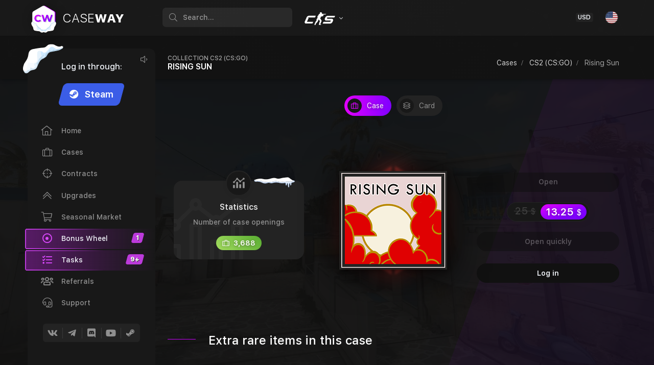

--- FILE ---
content_type: text/html; charset=utf-8
request_url: https://caseway.net/cases/csgo/collection-rising-sun
body_size: 15762
content:
<!doctype html>
<html lang="en-US">

<head>
	<meta charset="utf-8" />
			<title>Rising Sun - Open the CS2 (CS:GO) case on CASEWAY</title>
		<meta name="viewport" content="width=device-width, initial-scale=1.0" />
	<meta name="description" content="High chance of receiving valuable items in the Rising Sun case from CS2 (CS:GO). Instant withdrawal to Steam." />
	<meta name="keywords" content="кейсы ксго,кейсы дота 2,кейсы пабг,кейсы раст,открытие кейсов ксго,открытие кейсов дота 2,открытие кейсов пабг,открытие кейсов раст,бесплатные кейсы ксго,бесплатные кейсы дота 2,бесплатные кейсы пабг,бесплатные кейсы раст,дешевые кейсы ксго,дешевые кейсы дота 2,дешевые кейсы пабг,дешевые кейсы раст,магазин кейсов ксго,магазин кейсов дота 2,магазин кейсов пабг,магазин кейсов раст,ксго кейсы на сайте,дота кейсы на сайте,пабг кейсы на сайте,раст кейсы на сайте,кейсы ксго купить,кейсы дота 2 купить,кейсы пабг купить,кейсы раст купить,выгодные кейсы в ксго,выгодные кейсы в дота 2,выгодные кейсы пабг,выгодные кейсы раст,csgo drop,dota2 drop,pubg drop,rust drop,кейсы csgo,кейсы dota2,кейсы pubg,кейсы rust,открытие кейсов дота2,opencase csgo,opencase dota2,opencase pubg,opencase rust,csgo open case,dota2 open case,pubg open case,rust open case,caseway" />
			<meta name="robots" content="index, follow" />
		<meta name="csrf-token" content="csH40KuBNfgM4EVjt7asfd3wzWgK2l5KYjGyof6D" />
	<link rel="shortcut icon" href="https://caseway.net/favicon.ico" type="image/x-icon">
	<link rel="apple-touch-icon" sizes="180x180" href="https://caseway.net/apple-touch-icon.png">
	<link rel="apple-touch-icon" sizes="152x152" href="https://caseway.net/apple-touch-icon-152x152.png">
	<link rel="apple-touch-icon" sizes="120x120" href="https://caseway.net/apple-touch-icon-120x120.png">
	<link rel="mask-icon" href="https://caseway.net/safari-pinned-tab.svg" color="#e101ff">
	<meta name="facebook-domain-verification" content="35ithu7rrlbw112czcgodi0qnjavjj" />
	<link rel="preload" href="/dist/img/logo/v1/logo.svg" as="image" type="image/svg+xml" />
	
	
	
		
			<link rel="canonical" href="https://caseway.net/cases/cs2/collection-rising-sun" />
	

<script type="application/ld+json">
{
	"@context": "https://schema.org",
	"@type": "WebPage",
	"name": "Rising Sun - Open the CS2 (CS:GO) case on CASEWAY",
	"url": "https://caseway.net/cases/csgo/collection-rising-sun",
	"description": "High chance of receiving valuable items in the Rising Sun case from CS2 (CS:GO). Instant withdrawal to Steam.",
	"primaryImageOfPage": {
		"@type": "ImageObject",
		"url": "https://caseway.net/dist/img/cases/uploads/case_f37a54a0.png"
	},
	"isPartOf": {
		"@type": "WebSite",
		"name": "CASEWAY",
		"url": "https://caseway.net"
	}
		,"mainEntity": {
		"@type": "SiteNavigationElement",
		"name": "Main sections",
		"url": "https://caseway.net/cases/csgo/collection-rising-sun",
		"about": [
			{
				"@type": "WebPage",
				"name": "Cases CS2 (CS:GO)",
				"url": "https://caseway.net/cases/cs2"
			},
			{
				"@type": "WebPage",
				"name": "Contracts CS2 (CS:GO)",
				"url": "https://caseway.net/contract/cs2"
			},
			{
				"@type": "WebPage",
				"name": "Upgrades CS2 (CS:GO)",
				"url": "https://caseway.net/upgrade/cs2"
			},
			{
				"@type": "WebPage",
				"name": "Support",
				"url": "https://caseway.net/support"
			}
		]
	}
	}
</script>
<script type="application/ld+json">
{
	"@context": "https://schema.org",
	"@type": "Organization",
	"name": "CASEWAY",
	"url": "https://caseway.net",
	"logo": "https://caseway.net/apple-touch-icon.png",
	"email": "support@caseway.net",
	"description": "Cases from your favorite games are always at hand. Getting great value has never been easier than with CASEWAY!",
	"sameAs": [
		"https://vk.com/casewaynet",
		"https://www.instagram.com/casewaynet/",
		"https://t.me/casewaynet",
		"https://t.me/caseway_bot",
		"https://twitter.com/casewaynet",
		"https://www.facebook.com/Caseway-101075252300571"
	],
	"contactPoint": {
		"@type": "ContactPoint",
		"email": "support@caseway.net",
		"contactType": "Support",
		"availableLanguage": ["English", "German", "Russian", "Ukrainian"]
	}
}
</script>

	
	<meta property="fb:app_id" content="1441079502957667" />
	<meta name="title" content="Rising Sun - Open the CS2 (CS:GO) case on CASEWAY" />
	<meta property="og:title" content="Rising Sun - Open the CS2 (CS:GO) case on CASEWAY" />
	<meta name="twitter:title" content="Rising Sun - Open the CS2 (CS:GO) case on CASEWAY" />
<meta property="og:description" content="High chance of receiving valuable items in the Rising Sun case from CS2 (CS:GO). Instant withdrawal to Steam." />
<meta property="og:type" content="product" />
<meta property="og:site_name" content="CASEWAY" />
<meta property="og:url" content="https://caseway.net/cases/cs2/collection-rising-sun" />
<meta property="og:image" content="https://caseway.net/dist/img/cases/uploads/case_f37a54a0.png" />
<meta property="og:image:alt" content="Rising Sun - Open case CS2 (CS:GO)" />
<link rel="alternate" hreflang="x-default" href="https://caseway.net/cases/csgo/collection-rising-sun"/>


<meta property="og:locale" content="en_US" />
								<link rel="alternate" hreflang="de-DE" href="https://caseway.net/cases/csgo/collection-rising-sun?lang=de" />
			<meta property="og:locale:alternate" content="de_DE" />
		
								<link rel="alternate" hreflang="ru-RU" href="https://caseway.net/cases/csgo/collection-rising-sun?lang=ru" />
			<meta property="og:locale:alternate" content="ru_RU" />
		
								<link rel="alternate" hreflang="uk-UA" href="https://caseway.net/cases/csgo/collection-rising-sun?lang=uk" />
			<meta property="og:locale:alternate" content="uk_UA" />
		
								<link rel="alternate" hreflang="es-ES" href="https://caseway.net/cases/csgo/collection-rising-sun?lang=es" />
			<meta property="og:locale:alternate" content="es_ES" />
		
								<link rel="alternate" hreflang="pt-PT" href="https://caseway.net/cases/csgo/collection-rising-sun?lang=pt" />
			<meta property="og:locale:alternate" content="pt_PT" />
		
								<link rel="alternate" hreflang="tr-TR" href="https://caseway.net/cases/csgo/collection-rising-sun?lang=tr" />
			<meta property="og:locale:alternate" content="tr_TR" />
		
								<link rel="alternate" hreflang="pl-PL" href="https://caseway.net/cases/csgo/collection-rising-sun?lang=pl" />
			<meta property="og:locale:alternate" content="pl_PL" />
		
								<link rel="alternate" hreflang="be-BY" href="https://caseway.net/cases/csgo/collection-rising-sun?lang=be" />
			<meta property="og:locale:alternate" content="be_BY" />
		
			

<meta name="twitter:card" content="summary_large_image" />
<meta name="twitter:creator" content="@casewaynet" />
<meta name="twitter:site" content="@casewaynet" />
<meta name="twitter:description" content="High chance of receiving valuable items in the Rising Sun case from CS2 (CS:GO). Instant withdrawal to Steam." />
<meta name="twitter:url" content="https://caseway.net/cases/csgo/collection-rising-sun" />
<meta name="twitter:image" content="https://caseway.net/dist/img/cases/uploads/case_f37a54a0.png" />
<link rel="image_src" href="https://caseway.net/dist/img/cases/uploads/case_f37a54a0.png" />	<link rel="preload" href="/dist/fonts/sfuitext_2/SFUIText-Regular.woff2" as="font" type="font/woff2" crossorigin="anonymous" />
	<link rel="preload" href="/dist/fonts/sfuitext_2/SFUIText-Regular.woff" as="font" type="font/woff" crossorigin="anonymous" />
	<link rel="preload" href="/dist/fonts/sfuitext_2/SFUIText-Regular.ttf" as="font" type="font/ttf" crossorigin="anonymous" />
<link rel="apple-touch-icon" sizes="180x180" href="/apple-touch-icon-180x180.png" />
<link rel="apple-touch-icon" sizes="167x167" href="/apple-touch-icon-167x167.png" />
<link rel="apple-touch-icon" sizes="152x152" href="/apple-touch-icon-152x152.png" />
<link rel="apple-touch-icon" sizes="120x120" href="/apple-touch-icon-120x120.png" />
<link rel="apple-touch-icon" sizes="76x76" href="/apple-touch-icon-76x76.png" />
<link rel="icon" type="image/png" sizes="32x32" href="/favicon-32x32.png" />
<link rel="icon" type="image/png" sizes="16x16" href="/favicon-16x16.png" />
<link rel="manifest" href="/manifest.json" />
<link rel="mask-icon" href="/safari-pinned-tab.svg" color="#ba00ff" />
<meta name="msapplication-TileColor" content="#9f00a7" />
<meta name="theme-color" content="#191919" />
<style>
	html{font-family:"SF UI Text", sans-serif;line-height:1.5;box-sizing:border-box;-webkit-text-size-adjust:100%;-webkit-tap-highlight-color:rgba(0,0,0,0)}
	*,::before,::after{box-sizing:inherit}
	.fa-spin{-webkit-animation:fa-spin 2s linear infinite;animation:fa-spin 2s linear infinite}
	.fa-pulse{-webkit-animation:fa-spin 1s steps(8) infinite;animation:fa-spin 1s steps(8) infinite}
	@-webkit-keyframes fa-spin{
		0%{-webkit-transform:rotate(0deg);transform:rotate(0deg)}
		to{-webkit-transform:rotate(1turn);transform:rotate(1turn)}
	}
	@keyframes fa-spin{
		0%{-webkit-transform:rotate(0deg);transform:rotate(0deg)}
		to{-webkit-transform:rotate(1turn);transform:rotate(1turn)}
	}
	body{margin:0;font-family:"SF UI Text", sans-serif;font-size:.875rem;font-weight:400;line-height:1.5;text-align:left;overflow-x:hidden}
	#preloader{position:fixed;top:0;left:0;right:0;bottom:0;background-color:var(--card-bg-color, #181818);z-index:9999}
	#status{position:absolute;left:50%;top:50%;transform:translate(-50%, -50%);}
	.mc-loader{position:relative;width:120px;height:120px;border-radius:50%;box-shadow:0 0 3em rgba(0, 0, 0, 0.1);background-color:#7f00ff;background-image:linear-gradient(to right, #e100ff, #7f00ff);margin:3em}
	.mc-loader-brd{position:absolute;left:4%;top:4%;width:92%;height:92%;border:4px solid var(--card-bg-color, #181818);border-left:4px solid transparent;border-right:4px solid transparent;border-radius:50%;animation-duration:1s !important}
	.mc-loader-icon{position:absolute;background:url('/dist/img/logo/v1/logo.svg') center/56px no-repeat;width:64px;height:64px;top:calc(50% - 32px);left:calc(50% - 32px);filter:drop-shadow(0px 0px 15px rgba(0, 0, 0, 0.15))}
	.mc-loader-icon.has-svg{background:none;display:flex;justify-content:center;align-items:center}
	.mc-loader-icon.has-svg svg{width:54px;max-height:59px}
	.page-loader-block{height:100%;display:flex;justify-content:center;align-items:center}
	.main-content .page-content > .page-loader-block{min-height:80vh}
	small:before{content:"$" !important}
	big:before{content:"USD" !important;}
	.currencyDropdown .dropdown-item.recommended:after{content:"Recommended"}
</style>

	
	<script src="https://hcaptcha.com/1/api.js?onload=captchaCallback" async defer></script>



			<script async src="https://www.googletagmanager.com/gtag/js?id=G-4LE87VZBNE"></script>

	<script>
		(function (i, s, o, g, r, a, m) {
				i["esSdk"] = r;
				i[r] = i[r] || function () {
					(i[r].q = i[r].q || []).push(arguments)
				}, a = s.createElement(o), m = s.getElementsByTagName(o)[0];
				a.async = 1;
				a.src = g;
				m.parentNode.insertBefore(a, m)
			}
		)(window, document, "script", "https://esputnik.com/scripts/v1/public/scripts?apiKey=eyJhbGciOiJSUzI1NiJ9.[base64].iJ5YPJFewa7LnXkJ-U9i3bUIsOoGC8B0L5JRTVuq2yzmHFZVBWO1vLWpVruDJzG3lQ6SgHZhOzRQurS0nsHqVg&domain=2B6BA1FF-4835-4619-962C-759598186244", "es");
		es("pushOn");
	</script>

<script type="text/javascript">
	var config = {
		prefix:           "caseway",
		domain:           "caseway.net",
		is_market:        false,
		socket:           { connect: true, port: 2053, secure: true },
		st:               { c_st: 8, c_hl: 4, c_cb: 2, c_st_d: 0.92, c_hl_d: 0.04, c_cb_d: 0.02 },
		loader:           '<div class="mc-loader"><div class="mc-loader-brd fa-spin"></div><div class="mc-loader-icon"></div></div>',
		onReadyFunctions: [],
		getAjaxaSetup:    function () {
			return {
				headers:    {
					'x-csrf-token': $('meta[name="csrf-token"]').attr('content')
				},
				statusCode: {
					419: function () {
						return location.reload();
					},
					401: function () {
						return needAuth();
					},
					404: function () {
						return site.not(local.msg.error, "404 | Страница не найдена", "e");
					}
				}
			};
		}
	};

	var local = {
		user:      {
			date:                 new Date(),
			secret:               'guest',
			guest:                true,
			lang:                 "en",
			currency:             "USD",
			game:                 "cs2",
			theme_id:             "1",
			ya_code:              83715412,
			ga_code:              'G-4LE87VZBNE',
			balance:              0,
			bonus_balance:        0,
			second_bonus_balance: 0,
			iFramesSupported:     true,
			is_mini_app:          (typeof window.Telegram != "undefined" && typeof window.Telegram.WebApp != "undefined"),
			guest_promo_to:       null,
			guest_promo:          "PROMO20",
			charts:               {}
		},
		msg:       {
			sign_in:             "Log in",
			error:               "Error",
			success:             "Success",
			info:                "Information",
			open_case:           "Case opening",
			wait:                "Wait a little, not so fast",
			ok:                  "Ok",
			cancel:              "Cancel",
			bonus:               "Bonus",
			limit:               "Limit reached",
			curWarn:             "You have already chosen the currency: ",
			langChangeError:     "Failed to change a language, try again later",
			enterCaptcha:        "Enter captcha",
			confirmAgree:        "Confirm your agree",
			site_error:          "Request processing error, you may be accessing the server too often, try again later",
			auth:                "Authorization",
			auth_fail:           "Login error has occurred, try again later",
			need_auth:           "You need to login",
			item_a_sold_ts:      "Item automatically sold to site",
			sell:                "Sell",
			sell_all_items:      "Sell ​​all items?",
			items:               "Items",
			sum:                 "Amount",
			items_ch:            "Item|Items|Items",
			cnt_bns:             "There is a chance of getting up to :count items",
			cnt_min:             "Add at least :count item|Add at least :count items|Add at least :count items",
			cnt_max:             "Up to :count item can be placed in one contract|Up to :count items can be placed in one contract|Up to :count items can be placed in one contract",
			conf_withdraw:       "Item withdrawal confirmation",
			conf_withdraw_desc:  "Are you sure you want to withdraw this item?<br><br>You will have 5 minutes to accept the trade offer.",
			conf_wof_alert:      "You have unused bonuses, free cases, a case discount or drops from a free case received from a daily bonus. The next time you receive a bonus, the previous bonuses expire",
			only_in_mini_app:    'Available only in CASEWAY via <a class="no_apl" target="_blank" href="https://t.me/caseway_bot/app">Telegram mini-app</a>',
			func_not_supported:  'This feature is not supported on your device',
		},
				captcha:   {
			config:    {
				recaptcha: {
					'sitekey': "6LepHlAUAAAAAAePEXZ66hY72SvZuKEO-dqzwgpb",
					'theme':   "dark"
				},
				hcaptcha:  {
					'sitekey': "83ad5850-b6f2-4569-8d9b-009123d1ce86",
					'theme':   "dark"
				}
			},
			withdraw:  { element: "withdraw-captcha", element_jquery: "body #withdraw-captcha", target: null },
			support:   { element: "support-captcha", element_jquery: "body #support-captcha", target: null },
			support_t: { element: "support-ticket-captcha", element_jquery: "body #support-ticket-captcha", target: null }
		}
	};

	function captchaCallback() {
		if (typeof hcaptcha != "undefined") {
			for (const [name, data] of Object.entries(local.captcha)) {
				if (typeof data.element_jquery != 'undefined' && $(data.element_jquery).length) {
					if (!$(data.element_jquery + " iframe").length && data.target == null) local.captcha[name].target = hcaptcha.render(data.element, local.captcha.config.hcaptcha);
					else hcaptcha.reset(data.target);
				}
			}
		}
	}

	if (document.all) $(".full-size-background-main-page").addClass("unsupport");

	var tInt = {};

	function getTimeRemaining(e) {
		var a = Date.parse(e) - Date.parse(new Date);
		return { total: a, days: Math.floor(a / 864e5), hours: Math.floor(a / 36e5 % 24), minutes: Math.floor(a / 1e3 / 60 % 60), seconds: Math.floor(a / 1e3 % 60) }
	}

	function initializeClock(t, s, a) {
		null != tInt[t] && clearInterval(tInt[t]);
		var e = $(t),
		    n = "",
		    l = '<span class="hours countdown-time"></span>',
		    i = '<span class="minutes countdown-time"></span>',
		    c = '<span class="seconds countdown-time"></span>';
		1 == a ? (n += l, n += ":" + i, n += ":" + c, e.html(n)) : 2 == a ? (n += '<span class="days countdown-time"></span>', n += ":" + l, n += ":" + i, n += ":" + c, e.html(n)) : 3 == a && (n += i + ":" + c, e.html(n));
		var o = e.find(".days"),
		    m = e.find(".hours"),
		    d = e.find(".minutes"),
		    u = e.find(".seconds");

		function r() {
			var n = getTimeRemaining(s);
			if (o.html(n.days), m.html(("0" + n.hours).slice(-2)), d.html(("0" + n.minutes).slice(-2)), u.html(("0" + n.seconds).slice(-2)), n.total <= 0) return clearInterval(tInt[t]), 1 != a && 2 != a && 3 != a || e.html("00:00"), !0
		}

		r(), tInt[t] = setInterval(r, 1e3)
	}

	var icInt = {};

	function initializeClock_v2(trg_elem, datetime, options) {
		if (icInt[trg_elem] != null) clearInterval(icInt[trg_elem]);

		var elem          = $(trg_elem),
		    o             = typeof options == "object" ? options : {},
		    countDownDate = new Date(datetime).getTime();

		o.limit_type = typeof o.limit_type == "number" ? o.limit_type : 1;
		o.on_finish = typeof o.on_finish == "function" ? o.on_finish : null;

		icInt[trg_elem] = setInterval(function () {

			var now = new Date().getTime();

			var distance = countDownDate - now;

			var days    = Math.floor(distance / (1000 * 60 * 60 * 24)),
			    hours   = Math.floor((distance % (1000 * 60 * 60 * 24)) / (1000 * 60 * 60)),
			    minutes = Math.floor((distance % (1000 * 60 * 60)) / (1000 * 60)),
			    seconds = Math.floor((distance % (1000 * 60)) / 1000);

			var html = [];
			if (days > 0) html.push('<span class="hours countdown-time">' + (days < 10 ? "0" : "") + days + '</span>');
			if (hours > 0) html.push('<span class="hours countdown-time">' + (hours < 10 ? "0" : "") + hours + '</span>');
			if (o.limit_type || minutes > 0) html.push('<span class="hours countdown-time">' + (minutes < 10 ? "0" : "") + minutes + '</span>');
			if (o.limit_type || seconds > 0) html.push('<span class="hours countdown-time">' + (seconds < 10 ? "0" : "") + seconds + '</span>');

			if (seconds >= 0) elem.html(html.join(":"));

			if (distance < 0) {
				clearInterval(icInt[trg_elem]);
				if (typeof o.on_finish == "function") o.on_finish();
			}
		}, 1000);
	}

	function needAuth() {
		if (window.jQuery && $('.modal.auth-modal').length) $('.modal.auth-modal').modal('show');
		else Swal.fire({ title: local.msg.info, text: local.msg.need_auth, footer: '<a class="link" onclick="swal.clickConfirm();$(\'.modal.auth-modal\').modal(\'show\');">' + local.msg.auth + "</a>" })
	}

	function isHighResScreen() {
		return $(window).width() > 1600 || (typeof window.devicePixelRatio != "undefined" && window.devicePixelRatio >= 2);
	}

	function initLazy() {
		$('.lazy[data-src-small][data-src-medium]:not(.lazy-loaded)').each(function() {
			let $this = $(this), src;
			
			src = isHighResScreen() ? $this.data('src-medium') : $this.data('src-small');

			$this.attr('data-src', src);
			
			$this.removeAttr('data-src-small data-src-medium');
		});
		
		$(".lazy:not(.lazy-loaded)").lazy({
			beforeLoad: function (a) {$(a).addClass("lazy-loaded")}, onError: function (elem) {
				elem = $(elem);
				if (elem.is('img')) elem.attr("src", "/dist/img/no-photo-bg.svg"); else elem.css({ "background-image": "url(/dist/img/no-photo-bg.svg)" });
			}
		})
	}


	

			window.dataLayer = window.dataLayer || [];

		function gtag() {dataLayer.push(arguments);}

		gtag('js', local.user.date);
		local.user.ga_codes = [];
		
					gtag('config', 'G-4LE87VZBNE');
				
					gtag('config', 'AW-870342829');
				
		gtag('config', 'UA-162255461-3');
	</script>	
	</head>



<body data-page="other"  webp="1" 	data-layout="detached" data-topbar="colored" data-game="cs2">
	<div id="preloader">
		<div id="status">
			<div class="page-loader-block">
				<div class="mc-loader">
					<div class="mc-loader-brd fa-spin"></div>
					<div class="mc-loader-icon has-svg">
						<svg xmlns="https://www.w3.org/2000/svg" stroke="null" vector-effect="non-scaling-stroke" viewBox="0 0 450 490">
							<defs>
								<linearGradient id="a" x1=".4" x2="1" y1="0" y2="1">
									<stop offset="0" stop-color="#e100ff"></stop>
									<stop offset="1" stop-color="#7f00ff"></stop>
								</linearGradient>
								<linearGradient id="b" x1="0" x2="1" y1="0" y2=".6">
									<stop offset="0" stop-color="#e100ff"></stop>
									<stop offset="1" stop-color="#7f00ff"></stop>
								</linearGradient>
							</defs>
							<path fill="url(#a)" d="m254 481 170-99a45 45 0 0 0 23-38V147c0-16-9-31-23-39L254 10c-14-8-31-8-45 0L39 108a45 45 0 0 0-23 39v197c0 16 9 30 23 38l170 99c14 8 31 8 45 0z"></path>
							<path fill="#fff" d="m239 481 170-99a45 45 0 0 0 23-38V147c0-16-9-31-23-39L239 10c-14-8-31-8-45 0L24 108a45 45 0 0 0-23 39v197c0 16 9 30 23 38l170 99c14 8 31 8 45 0z"></path>
							<path fill="#ccc" d="M125 184c-34 1-59 22-66 54a92 92 0 0 0 0 28 66 66 0 0 0 35 46 72 72 0 0 0 35 8 72 72 0 0 0 42-11 68 68 0 0 0 13-12l-18-17-2-1-2 2a43 43 0 0 1-18 11 53 53 0 0 1-22 1 40 40 0 0 1-29-22 50 50 0 0 1-3-31 39 39 0 0 1 22-26 41 41 0 0 1 21-4 41 41 0 0 1 28 12l3 3 2-1 9-9a70 70 0 0 0 8-8c0-2-7-9-13-12a77 77 0 0 0-45-11zm69 2 22 66 22 65 16 1h16l15-44 15-44c1-1 1 0 3 7l15 44 12 37h16l17-1 8-25 21-65a24184 24184 0 0 0 14-40v-1h-30a14899 14899 0 0 1-30 93 8835 8835 0 0 1-30-91l-1-2h-28l-15 46a2330 2330 0 0 1-16 46l-12-37-15-46-3-9h-32z"></path>
							<path fill="url(#b)" d="M109 175c-34 2-60 23-66 54a92 92 0 0 0 0 28 66 66 0 0 0 35 46 73 73 0 0 0 35 9 72 72 0 0 0 42-12 69 69 0 0 0 13-12l-18-16-2-2-2 3a43 43 0 0 1-18 11 53 53 0 0 1-22 1 40 40 0 0 1-29-22 50 50 0 0 1-3-32 39 39 0 0 1 21-26 41 41 0 0 1 22-4 41 41 0 0 1 28 12l3 3 2-1 9-9 8-8c0-1-7-8-13-12a78 78 0 0 0-45-11zm69 2 22 66 22 66h33l15-43 15-45 3 7 14 45 12 36h34l8-25 21-65a24260 24260 0 0 0 13-41l1-1h-30l-30 93h-1l-29-91-1-2h-28l-16 46-16 46-12-37-15-46-3-9h-32z"></path>
						</svg>
					</div>
				</div>
			</div>
		</div>
	</div>
	
	
	
		
	<div class="container-fluid">
		<div id="layout-wrapper">
			<header id="page-topbar">
	<div class="navbar-header">
		<div class="container-fluid">
			<div class="float-right pr-3">

				

				<div class="dropdown d-inline-block dd-btns dd-currency">
					<button type="button" class="btn header-item" data-toggle="dropdown" aria-haspopup="true" aria-expanded="false" aria-label="Currency on the site">
						<span class="badge badge-light font-size-12">USD</span>
					</button>
					<div class="dropdown-menu dropdown-menu-right keep-open mt-2">
						<div data-simplebar style="max-height:300px">
																					<button ><small>AED</small> AED</button>
																					<button ><small>֏</small> AMD</button>
																					<button ><small>A$</small> AUD</button>
																					<button ><small>₼</small> AZN</button>
																					<button ><small>BDT</small> BDT</button>
																					<button ><small>BHD</small> BHD</button>
																					<button ><small>BOB</small> BOB</button>
																					<button ><small>R$</small> BRL</button>
																					<button ><small>р.</small> BYN</button>
																					<button ><small>$</small> CAD</button>
																					<button ><small>CHF</small> CHF</button>
																					<button ><small>¥</small> CNY</button>
																					<button ><small>CUP</small> CUP</button>
																					<button ><small>Kč</small> CZK</button>
																					<button ><small>kr</small> DKK</button>
																					<button ><small>DZD</small> DZD</button>
																					<button ><small>EGP</small> EGP</button>
																					<button ><small>ETB</small> ETB</button>
																					<button class="rec"><small>€</small> EUR</button>
																					<button class="rec"><small>£</small> GBP</button>
																					<button ><small>GEL</small> GEL</button>
																					<button ><small>HK$</small> HKD</button>
																					<button ><small>Ft</small> HUF</button>
																					<button ><small>IDR</small> IDR</button>
																					<button ><small>₹</small> INR</button>
																					<button ><small>IRR</small> IRR</button>
																					<button ><small>¥</small> JPY</button>
																					<button ><small>сом</small> KGS</button>
																					<button ><small>₩</small> KRW</button>
																					<button ><small>₸</small> KZT</button>
																					<button ><small>lei</small> MDL</button>
																					<button ><small>MMK</small> MMK</button>
																					<button ><small>MNT</small> MNT</button>
																					<button ><small>NGN</small> NGN</button>
																					<button ><small>kr</small> NOK</button>
																					<button ><small>NZD</small> NZD</button>
																					<button ><small>OMR</small> OMR</button>
																					<button ><small>zł</small> PLN</button>
																					<button ><small>QAR</small> QAR</button>
																					<button ><small>RON</small> RON</button>
																					<button ><small>RSD</small> RSD</button>
																					<button ><small>₽</small> RUB</button>
																					<button class="rec"><small>₽</small> RUB</button>
																					<button ><small>SAR</small> SAR</button>
																					<button ><small>kr</small> SEK</button>
																					<button ><small>S$</small> SGD</button>
																					<button ><small>THB</small> THB</button>
																					<button ><small>TJS</small> TJS</button>
																					<button ><small>T</small> TMT</button>
																					<button ><small>TL</small> TRY</button>
																					<button class="rec"><small>грн</small> UAH</button>
																					<button class="active rec"><small>$</small> USD</button>
																					<button ><small>сўм</small> UZS</button>
																					<button ><small>VND</small> VND</button>
																					<button ><small>XDR</small> XDR</button>
																					<button ><small>R</small> ZAR</button>
														<button onclick="$('.dd-currency .dropdown-menu a').show();$(this).hide();$('.dd-currency').addClass('all')"><i class="fas fa-caret-down"></i> Show more</button>
						</div>
					</div>
				</div>

				

				<div class="dropdown d-inline-block dd-btns dd-langs">
					<button type="button" class="btn header-item" data-toggle="dropdown" aria-haspopup="true" aria-expanded="false" aria-label="Site language">
						<span class="header-flag flag" style="background-image: url('https://caseway.net/dist/img/flags/en.svg');"></span>
					</button>
					<div class="dropdown-menu dropdown-menu-right keep-open mt-2">
						<div data-simplebar style="max-height:300px">
														<button class="pl-3" data-l="en">
								<span class="flag mr-3" style="background-image: url('https://caseway.net/dist/img/flags/en.svg'); margin-top: -3px;"></span>English
							</button>
														<button class="pl-3" data-l="de">
								<span class="flag mr-3" style="background-image: url('https://caseway.net/dist/img/flags/de.svg'); margin-top: -3px;"></span>Deutsch
							</button>
														<button class="pl-3" data-l="ru">
								<span class="flag mr-3" style="background-image: url('https://caseway.net/dist/img/flags/ru.svg'); margin-top: -3px;"></span>Русский
							</button>
														<button class="pl-3" data-l="uk">
								<span class="flag mr-3" style="background-image: url('https://caseway.net/dist/img/flags/uk.svg'); margin-top: -3px;"></span>Українська
							</button>
														<button class="pl-3" data-l="es">
								<span class="flag mr-3" style="background-image: url('https://caseway.net/dist/img/flags/es.svg'); margin-top: -3px;"></span>Español
							</button>
														<button class="pl-3" data-l="pt">
								<span class="flag mr-3" style="background-image: url('https://caseway.net/dist/img/flags/pt.svg'); margin-top: -3px;"></span>Português
							</button>
														<button class="pl-3" data-l="tr">
								<span class="flag mr-3" style="background-image: url('https://caseway.net/dist/img/flags/tr.svg'); margin-top: -3px;"></span>Türkçe
							</button>
														<button class="pl-3" data-l="pl">
								<span class="flag mr-3" style="background-image: url('https://caseway.net/dist/img/flags/pl.svg'); margin-top: -3px;"></span>Polski
							</button>
														<button class="pl-3" data-l="be">
								<span class="flag mr-3" style="background-image: url('https://caseway.net/dist/img/flags/be.svg'); margin-top: -3px;"></span>Беларускі
							</button>
													</div>
					</div>
				</div>

				
									<div class="d-inline-block d-lg-none dd-mobile-balance pl-3">
						<p class="text-dark font-weight-medium text-center font-size-12 mb-1 pt-2">Log in through:</p>
						<a class="btn btn-primary btn-lg btn-skew m-0 font-size-14 px-3 py-1 no_apl" href="/login/steam">
							<span><i class="fab fa-steam mr-2"></i> Steam</span>
						</a>
					</div>
				
			</div>
			<div>
				<!-- LOGO -->
				<div class="navbar-brand-box">
										
					<a href="https://caseway.net/cases/cs2" data-gm-route="pages.cases.game" class="logo logo-dark text-nowrap">
						<span class="logo-sm">
							<img src="https://caseway.net/dist/img/logo/v1/logo.svg" alt="Logo caseway.net" width="46" height="50">
						</span>
						<span class="logo-lg">
							<img src="https://caseway.net/dist/img/logo/v1/logo.svg" alt="Logo caseway.net" width="46" height="50">
						</span>
						<span class="header-logo-text"><span class="font-weight-light">CASE</span>WAY</span>
													<i class="seasons-ico snow-angle in-logo-left w30"></i>
							<i class="seasons-ico snow-angle in-logo-right w30"></i>
											</a>

					<a href="https://caseway.net/cases/cs2" data-gm-route="pages.cases.game" class="logo logo-light">
						<span class="logo-sm">
							<img src="https://caseway.net/dist/img/logo/v1/logo.svg" alt="Logo caseway.net" width="46" height="50">
						</span>
						<span class="logo-lg">
							<img src="https://caseway.net/dist/img/logo/v1/logo.svg" alt="Logo caseway.net" width="46" height="50">
						</span>
						<span class="header-logo-text"><span class="font-weight-light">CASE</span>WAY</span>
													<i class="seasons-ico snow-angle in-logo-left w30"></i>
							<i class="seasons-ico snow-angle in-logo-right w30"></i>
											</a>
				</div>

				<button type="button" class="btn btn-sm px-3 font-size-16 header-item toggle-btn toggle-sidebar-btn" id="vertical-menu-btn" aria-label="Menu">
					<i class="fa fa-fw fa-bars"></i>
				</button>

				<!-- App Search-->
				<form class="app-search d-none d-lg-inline-block" action="https://caseway.net/search-game-cases">
					<div class="position-relative">
						<label class="hidden" for="header_search">Search</label>
						<input type="text" class="form-control" id="header_search" name="search"  placeholder="Search...">
						<span class="fal fa-search"></span>
					</div>
				</form>

								
				<div class="dropdown dropdown-mega dd-header-games d-inline-block ml-0 ml-lg-2">
					<button type="button" class="btn header-item cur_game_btn pr-1" data-toggle="dropdown" aria-haspopup="false" aria-expanded="false" aria-label="Current game: CS2 (CS:GO)">
						
						<div class="flex-center">
							<i class="ico-ern ico-cs2"></i>
							<span class="cur_game_name_short">CS2 (CS:GO)</span>
							<i class="fal fa-angle-down ml-2 mr-1"></i>
						</div>
					</button>
					<div class="dropdown-menu dropdown-megamenu mddh pb-1 mt-3" data-simplebar>
						<div class="row justify-content-center">
														
																							
								<div class="col-xxl-3 col-xl-4 col-lg-4 col-md-6 col-sm-12 mb-3">
									<a class="cur_gamemode_link tbgb" href="https://caseway.net/cases/cs2" data-g="cs2">
										<div class="card mb-0 overflow-hidden h-100">
											
											<div class="card-game-img-bg hgbg cs2"></div>
											<div class="card-img-overlay"></div>
											<div class="card-body position-relative py-5">
												<div class="hgag text-success text-nowrap cur_game_label cs2" ><span class="mr-1">•</span> Current game</div>
												<h4 class="mb-3"><span class="hgn text-nowrap">CS2 (CS:GO)</span></h4>
												<p class="text-white mb-0 pl-1">Go to the opening of cases <span class="text-nowrap">CS2 (CS:GO)</span></p>
											</div>
										</div>
									</a>
																	</div>
																							
								<div class="col-xxl-3 col-xl-4 col-lg-4 col-md-6 col-sm-12 mb-3">
									<a class="cur_gamemode_link tbgb" href="https://caseway.net/cases/dota2" data-g="dota2">
										<div class="card mb-0 overflow-hidden h-100">
											
											<div class="card-game-img-bg hgbg dota2"></div>
											<div class="card-img-overlay"></div>
											<div class="card-body position-relative py-5">
												<div class="hgag text-success text-nowrap cur_game_label dota2"  style="display:none" ><span class="mr-1">•</span> Current game</div>
												<h4 class="mb-3"><span class="hgn text-nowrap">Dota 2</span></h4>
												<p class="text-white mb-0 pl-1">Go to the opening of cases <span class="text-nowrap">Dota 2</span></p>
											</div>
										</div>
									</a>
																	</div>
																							
								<div class="col-xxl-3 col-xl-4 col-lg-4 col-md-6 col-sm-12 mb-3">
									<a class="cur_gamemode_link tbgb" href="https://caseway.net/cases/rust" data-g="rust">
										<div class="card mb-0 overflow-hidden h-100">
											
											<div class="card-game-img-bg hgbg rust"></div>
											<div class="card-img-overlay"></div>
											<div class="card-body position-relative py-5">
												<div class="hgag text-success text-nowrap cur_game_label rust"  style="display:none" ><span class="mr-1">•</span> Current game</div>
												<h4 class="mb-3"><span class="hgn text-nowrap">RUST</span></h4>
												<p class="text-white mb-0 pl-1">Go to the opening of cases <span class="text-nowrap">RUST</span></p>
											</div>
										</div>
									</a>
																	</div>
																							
								<div class="col-xxl-3 col-xl-4 col-lg-4 col-md-6 col-sm-12 mb-3">
									<a class="cur_gamemode_link tbgb" href="https://caseway.net/cases/pubg" data-g="pubg">
										<div class="card mb-0 overflow-hidden h-100">
											
											<div class="card-game-img-bg hgbg pubg"></div>
											<div class="card-img-overlay"></div>
											<div class="card-body position-relative py-5">
												<div class="hgag text-success text-nowrap cur_game_label pubg"  style="display:none" ><span class="mr-1">•</span> Current game</div>
												<h4 class="mb-3"><span class="hgn text-nowrap">PUBG</span></h4>
												<p class="text-white mb-0 pl-1">Go to the opening of cases <span class="text-nowrap">PUBG</span></p>
											</div>
										</div>
									</a>
																	</div>
																							
								<div class="col-xxl-3 col-xl-4 col-lg-4 col-md-6 col-sm-12 mb-3">
									<a class="cur_gamemode_link tbgb" href="https://caseway.net/cases/payday" data-g="payday">
										<div class="card mb-0 overflow-hidden h-100">
											
											<div class="card-game-img-bg hgbg payday"></div>
											<div class="card-img-overlay"></div>
											<div class="card-body position-relative py-5">
												<div class="hgag text-success text-nowrap cur_game_label payday"  style="display:none" ><span class="mr-1">•</span> Current game</div>
												<h4 class="mb-3"><span class="hgn text-nowrap">PAYDAY 2</span></h4>
												<p class="text-white mb-0 pl-1">Go to the opening of cases <span class="text-nowrap">PAYDAY 2</span></p>
											</div>
										</div>
									</a>
																	</div>
																							
								<div class="col-xxl-3 col-xl-4 col-lg-4 col-md-6 col-sm-12 mb-3">
									<a class="cur_gamemode_link tbgb" href="https://caseway.net/cases/dont-starve-together" data-g="dont-starve-together">
										<div class="card mb-0 overflow-hidden h-100">
											
											<div class="card-game-img-bg hgbg dont-starve-together"></div>
											<div class="card-img-overlay"></div>
											<div class="card-body position-relative py-5">
												<div class="hgag text-success text-nowrap cur_game_label dont-starve-together"  style="display:none" ><span class="mr-1">•</span> Current game</div>
												<h4 class="mb-3"><span class="hgn text-nowrap">Don&#039;t Starve Together</span></h4>
												<p class="text-white mb-0 pl-1">Go to the opening of cases <span class="text-nowrap">Don&#039;t Starve Together</span></p>
											</div>
										</div>
									</a>
																	</div>
																							
								<div class="col-xxl-3 col-xl-4 col-lg-4 col-md-6 col-sm-12 mb-3">
									<a class="cur_gamemode_link tbgb" href="https://caseway.net/cases/tf2" data-g="tf2">
										<div class="card mb-0 overflow-hidden h-100">
											
											<div class="card-game-img-bg hgbg tf2"></div>
											<div class="card-img-overlay"></div>
											<div class="card-body position-relative py-5">
												<div class="hgag text-success text-nowrap cur_game_label tf2"  style="display:none" ><span class="mr-1">•</span> Current game</div>
												<h4 class="mb-3"><span class="hgn text-nowrap">Team Fortress 2</span></h4>
												<p class="text-white mb-0 pl-1">Go to the opening of cases <span class="text-nowrap">Team Fortress 2</span></p>
											</div>
										</div>
									</a>
																	</div>
																							
								<div class="col-xxl-3 col-xl-4 col-lg-4 col-md-6 col-sm-12 mb-3">
									<a class="cur_gamemode_link tbgb" href="https://caseway.net/cases/unturned" data-g="unturned">
										<div class="card mb-0 overflow-hidden h-100">
											
											<div class="card-game-img-bg hgbg unturned"></div>
											<div class="card-img-overlay"></div>
											<div class="card-body position-relative py-5">
												<div class="hgag text-success text-nowrap cur_game_label unturned"  style="display:none" ><span class="mr-1">•</span> Current game</div>
												<h4 class="mb-3"><span class="hgn text-nowrap">Unturned</span></h4>
												<p class="text-white mb-0 pl-1">Go to the opening of cases <span class="text-nowrap">Unturned</span></p>
											</div>
										</div>
									</a>
																	</div>
													</div>
					</div>
				</div>
			</div>

		</div>
	</div>
</header>			<div class="vertical-menu">

    <div class="h-100">

        <div class="user-wid text-center py-4">

            				<i class="seasons-ico snow-angle in-sidebar-right d-none d-lg-block"></i>
			
                            <div>
                    <p class="text-dark font-weight-medium font-size-16">Log in through:</p>
                    <a class="btn btn-primary btn-lg btn-skew m-1 no_apl" href="/login/steam">
                        <span><i class="fab fa-steam mr-2"></i> Steam</span>
                    </a>
                    
                </div>
                        <div class="vled volume">
                <div class="vled-i" onclick="$(this).parent().toggleClass('act').find('.vled-b').fadeToggle('fast')">
                    <i class="fal fa-volume-up volume-max-icon"  style="display:none" ></i>
                    <i class="fal fa-volume volume-middle-icon"  style="display:none" ></i>
                    <i class="fal fa-volume-down volume-min-icon" ></i>
                    <i class="fal fa-volume-mute volume-disabled-icon"  style="display:none" ></i>
                </div>
                <div class="vled-b flex-center" style="display:none">
                    <input type="range" min="0" max="100" class="custom-range mainVolumeRange" oninput="site.control.changeVolume()" value="10" />
                    <div class="mainVolumeText">10%</div>
                </div>
            </div>
        </div>

        <nav id="sidebar-menu" data-tp="/cases/csgo/collection-rising-sun">
            <ul class="metismenu list-unstyled" id="side-menu">
                				<li>
                    <a href="https://caseway.net">
                        <i class="fal fa-home-lg-alt unactive_icon"></i>
                        <i class="fas fa-home-lg-alt active_icon"></i>
                        <span>Home</span>
                    </a>
                </li>
				                                <li>
                    <a href="https://caseway.net/cases/cs2" data-gm-route="pages.cases.game">
                        <i class="fal fa-suitcase unactive_icon"></i>
                        <i class="fas fa-suitcase active_icon"></i>
                        <span>Cases</span>
                    </a>
                </li>
                                                    <li>
                        <a href="https://caseway.net/contract/cs2" data-gm-route="pages.contract.game">
                            <i class="fal fa-crosshairs unactive_icon"></i>
                            <i class="fas fa-crosshairs active_icon"></i>
                            <span>Contracts</span>
                        </a>
                    </li>
                                                    <li>
                        <a href="https://caseway.net/upgrade/cs2" data-gm-route="pages.upgrade.game">
                            <i class="fal fa-chevron-double-up unactive_icon"></i>
                            <i class="fas fa-chevron-double-up active_icon"></i>
                            <span>Upgrades</span>
                        </a>
                    </li>
                                
                <li>
                    <a href="https://caseway.net/seasonal-market/cs2" data-gm-route="pages.seasonal_market.game">
                        <i class="fal fa-shopping-cart unactive_icon"></i>
                        <i class="fas fa-shopping-cart active_icon"></i>
                        <span>Seasonal Market</span>
                    </a>
                </li>
                <li>
                    					
                    <a  onclick="needAuth()" role="button"  class="js-sidebar-wof menu-bonus-active pointer">
                        <i class="far fa-dot-circle unactive_icon"></i>
                        <i class="fas fa-dot-circle active_icon"></i>
                        <span class="badge badge-bonus sidebar-menu-badge float-right" ><span>1</span></span>
                        <span>Bonus Wheel</span>
                    </a>
                </li>
                <li>
                    					
                    <a  onclick="needAuth()" role="button"  class="js-sidebar-bonuses-tasks menu-bonus-active pointer">
                        <i class="far fa-tasks unactive_icon"></i>
                        <i class="fas fa-tasks active_icon"></i>
                        <span class="badge badge-bonus sidebar-menu-badge float-right" ><span>9+</span></span>
                        <span>Tasks</span>
                    </a>
                </li>
                <li>
                    <a  onclick="needAuth()" role="button"  class="js-sidebar-bonuses-referrals pointer">
                        <i class="far fa-users unactive_icon"></i>
                        <i class="fas fa-users active_icon"></i>
                        <span class="badge badge-bonus sidebar-menu-badge float-right"  style="display: none;" >
                            <span>0<small></small></span>
                        </span>
                        <span>Referrals</span>
                    </a>
                </li>
                
                                <li>
                    <a href="https://caseway.net/support">
                        <i class="fal fa-headset unactive_icon"></i>
                        <i class="fas fa-headset active_icon"></i>
                                                <span>Support</span>
                    </a>
                </li>

                
                <li class="sidebar-snb">
                    <span class="snb-block">
                        <a href="https://vk.com/casewaynet" class="no_apl" target="_blank" rel="noreferrer noopener" title="CASEWAY VK"><i class="fab fa-vk">VK</i></a>
<a href="https://t.me/+9obw9uQVnMFlNmUy" class="no_apl" target="_blank" rel="noreferrer noopener" title="CASEWAY Telegram"><i class="fab fa-telegram-plane">Telegram</i></a>
<a href="https://discord.gg/qmUFcA4H39" class="no_apl" target="_blank" rel="noreferrer noopener" title="CASEWAY Discord"><i class="fab fa-discord">Discord</i></a>
<a href="https://www.youtube.com/@caseway/shorts?sub_confirmation=1" class="no_apl" target="_blank" rel="noreferrer noopener" title="CASEWAY YouTube"><i class="fab fa-youtube">YouTube</i></a>

<a href="https://steamcommunity.com/groups/caseway" class="no_apl" target="_blank" rel="noreferrer noopener" title="CASEWAY Steam Group"><i class="fab fa-steam-symbol">Steam Group</i></i></a>                    </span>
                </li>

                
            </ul>
        </nav>

            </div>
</div>
			<div class="main-content">
				<div class="page-content">
																					
					
		
	<div class="page-title-box d-flex align-items-center justify-content-between">
    
            <h1 class="page-title page-title-h mb-0 font-size-18">Rising Sun
			<span class="ctt">Collection CS2 (CS:GO)</span></h1>
    
            <div class="page-title-right d-none d-md-block">
            <ol class="breadcrumb m-0">
                                    <li class="breadcrumb-item ">
                         <a href="https://caseway.net">                             <span>Cases</span>
                         </a>                     </li>
                                    <li class="breadcrumb-item ">
                         <a href="https://caseway.net/cases/cs2">                             <span>CS2 (CS:GO)</span>
                         </a>                     </li>
                                    <li class="breadcrumb-item active">
                         <a href="https://caseway.net/cases/cs2/collection-rising-sun">                             <span>Rising Sun</span>
                         </a>                     </li>
                            </ol>

            
            <script type="application/ld+json">{"@@context":"https://schema.org","@type":"BreadcrumbList","itemListElement":[{"@type":"ListItem","position":1,"name":"Cases","item":"https://caseway.net"},{"@type":"ListItem","position":2,"name":"CS2 (CS:GO)","item":"https://caseway.net/cases/cs2"},{"@type":"ListItem","position":3,"name":"Rising Sun","item":"https://caseway.net/cases/cs2/collection-rising-sun"}]}</script>
        </div>
    </div>

	<script type="application/ld+json">
	{
		"@context": "https://schema.org",
		"@type": "Product",
		"name": "Rising Sun",
		"description": "High chance of receiving valuable items in the Rising Sun case from CS2 (CS:GO). Instant withdrawal to Steam.",
		"brand": "CS2 (CS:GO)",
		"image": "https://caseway.net/dist/img/cases/uploads/case_f37a54a0.png",
		"logo": "https://caseway.net/dist/img/cases/uploads/case_f37a54a0.png",
		"sku": "collection-rising-sun",
		"offers": {
			"@type": "AggregateOffer",
			"offerCount": "1",
			"highPrice": "13.25",
			"lowPrice": "13.25",
			"price": "13.25",
			"priceCurrency": "USD",
			"availability": "https://schema.org/InStock"
		}
	}
	</script>
	
	<div class="str-btns-l slb pb-4">
	<a class="str-btn active" href="https://caseway.net/cases/cs2/collection-rising-sun">
		<i class="str-btn-icn far fa-suitcase"></i>
		<span>Case</span>
	</a>
		<a class="str-btn" href="https://caseway.net/cards/cs2/collection-rising-sun">
		<i class="str-btn-icn fal fa-layer-group"></i>
		<span>Card</span>
	</a>
		</div>
	<div class="text-center case-page-main-block mb-5 ">
		<div class="row">
			<div class="cpwb col-xl-4 col-lg-12 col-md-12 col-sm-12 d-none d-md-block p-4">
				<div class="d-flex h-100 justify-content-center align-items-center flex-column">
											<div class="ci-m icn">
															<i class="seasons-ico snow-flat in-case-stat-right"></i>
														<div class="ci-m-i">
								<span class="ci-m-ib"><i class="fas fa-analytics"></i></span>
							</div>
							<div class="ci-m-bg">
								<i class="fal fa-analytics"></i>
							</div>
							<div class="card-title">Statistics</div>
							<div class="card-title-desc mb-3">Number of case openings</div>
							<div class="ci-m-counter">
								<div class="ci-m-counter-b badge badge-success badge-pill">
									<i class="fal fa-suitcase"></i>  <span class="js-case-disc-cnt">3,688</span>
								</div>
							</div>
						</div>
														</div>
			</div>
			<div class="cpwb col-xl-4 col-lg-6 col-md-6 col-sm-12 case-image-block">
				<div class="cpii-m-bg blur covert">
					<svg>
						<use href="/dist/img/svg/icons_3.svg#honeycomb"></use>
					</svg>
					<svg>
						<use href="/dist/img/svg/icons_3.svg#triangles_hexagon"></use>
					</svg>
				</div>
				<div class="case-image-block-bg lazy" data-src="/dist/img/cases/uploads/case_f37a54a0.png"></div>
				<div class="case-image-block-bg-mask lazy" style="--caseImageUrl: url('/dist/img/cases/uploads/case_f37a54a0.png');" data-src="/dist/img/cases/uploads/case_f37a54a0.png"></div>
			</div>
			<div class="cpwb col-xl-4 col-lg-6 col-md-6 col-sm-12">
				<div class="open-case-btns-block"  data-target=".auth-modal" data-toggle="modal"  >
					
					<div class="js-case-main-btns"  >
						<div class="ocmb-b">
							<div class="btn btn-light btn-block btn-rounded waves-effect waves-light ocb-0 full-disabled" onclick="site.cases.open('collection-rising-sun', 'csgo', 0)">Open</div>

							<div class="cfp-b" data-pr="13.25" data-op="25">
								<div class="case-price has-discount">
																			<div class="old-case-price bonus piip"><span class="op">25</span> <small></small></div>
																											<div class="current-case-price piip"><span class="pr">13.25</span> <small></small></div>
								</div>
							</div>

							<div class="btn btn-light btn-block btn-rounded waves-effect waves-light full-disabled" onclick="site.cases.open('collection-rising-sun', 'csgo', 1)">Open quickly</div>
						</div>
					</div>

					
											<div class="mt-4">
							<div class="btn btn-dark btn-block btn-rounded" data-target=".auth-modal" data-toggle="modal">Log in</div>
						</div>
									</div>
			</div>
			<div class="cpdb-fast col-lg-12 col-md-12 col-sm-12" style="display:none">
				<div class="cpdb-fdis"></div>
				
				<div class="open-case-continue-btn text-center mt-5">
					<div class="btn btn-success btn-skew btn-lg waves-effect waves-light btn-ri is-btn-sa m-2" onclick="site.cases.continue()">
						<div>
							<div class="btn-ri-t">Sell all</div>
							<div class="btn-ri-b">
								<div><span class="is-btn-sa-fp">0</span>
									<small></small></div>
							</div>
						</div>
					</div>
					<div class="btn btn-light btn-skew btn-lg waves-effect waves-light px-4 m-2" onclick="site.cases.continue()">
						<div>Continue</div>
					</div>
				</div>
			</div>
			<div class="cpdb-slider col-lg-12 col-md-12 col-sm-12" style="display:none">
				<div class="cpdb-slider-drop-items">
					<div class="cpdb-slider-drop-item">
						<div class="cpdb-slider-drop-items-sl"></div>
					</div>
				</div>
			</div>
		</div>
	</div>


			<div class="title-content first-child">
			<span class="heading-content">Extra rare items in this case</span></div>
		<div class="row m-0 mb-5">
							<div class="cpib csgo" data-game="csgo" data-price="907.98" data-appid="730" data-classid="994358332" data-rarity="classified" data-name="AK-47 | Hydroponic" onclick="uiActions.cases.openItemPreview(this)">
	<div class="item-bg-sc csgo classified"></div>
	<div class="cpii lazy" data-src-small="https://cdn.myauth.space/item-image?a=730&c=994358332&s=s" data-src-medium="https://cdn.myauth.space/item-image?a=730&c=994358332&s=m"></div>
	<div class="cpin"><div class="cpin-b">Hydroponic</div></div>
	<div class="cpipr"><span>907.98</span> <small></small></div>
</div>							<div class="cpib csgo" data-game="csgo" data-price="1441.25" data-appid="730" data-classid="992233855" data-rarity="restricted" data-name="M4A4 | Daybreak" onclick="uiActions.cases.openItemPreview(this)">
	<div class="item-bg-sc csgo restricted"></div>
	<div class="cpii lazy" data-src-small="https://cdn.myauth.space/item-image?a=730&c=992233855&s=s" data-src-medium="https://cdn.myauth.space/item-image?a=730&c=992233855&s=m"></div>
	<div class="cpin"><div class="cpin-b">Daybreak</div></div>
	<div class="cpipr"><span>1441.25</span> <small></small></div>
</div>							<div class="cpib csgo" data-game="csgo" data-price="846.54" data-appid="730" data-classid="992366210" data-rarity="restricted" data-name="Desert Eagle | Sunset Storm 弐" onclick="uiActions.cases.openItemPreview(this)">
	<div class="item-bg-sc csgo restricted"></div>
	<div class="cpii lazy" data-src-small="https://cdn.myauth.space/item-image?a=730&c=992366210&s=s" data-src-medium="https://cdn.myauth.space/item-image?a=730&c=992366210&s=m"></div>
	<div class="cpin"><div class="cpin-b">Sunset Storm 弐</div></div>
	<div class="cpipr"><span>846.54</span> <small></small></div>
</div>							<div class="cpib csgo" data-game="csgo" data-price="1681.97" data-appid="730" data-classid="992220347" data-rarity="restricted" data-name="Five-SeveN | Neon Kimono" onclick="uiActions.cases.openItemPreview(this)">
	<div class="item-bg-sc csgo restricted"></div>
	<div class="cpii lazy" data-src-small="https://cdn.myauth.space/item-image?a=730&c=992220347&s=s" data-src-medium="https://cdn.myauth.space/item-image?a=730&c=992220347&s=m"></div>
	<div class="cpin"><div class="cpin-b">Neon Kimono</div></div>
	<div class="cpipr"><span>1681.97</span> <small></small></div>
</div>					</div>
	
	<div class="title-content first-child">
		<span class="heading-content">Case items</span></div>
	<div class="row m-0">
									<div class="cpib csgo" data-game="csgo" data-price="294.11" data-appid="730" data-classid="2988331288" data-rarity="covert" data-name="AUG | Akihabara Accept" onclick="uiActions.cases.openItemPreview(this)">
	<div class="item-bg-sc csgo covert"></div>
	<div class="cpii lazy" data-src-small="https://cdn.myauth.space/item-image?a=730&c=2988331288&s=s" data-src-medium="https://cdn.myauth.space/item-image?a=730&c=2988331288&s=m"></div>
	<div class="cpin"><div class="cpin-b">Akihabara Accept</div></div>
	<div class="cpipr"><span>294.11</span> <small></small></div>
</div>							<div class="cpib csgo" data-game="csgo" data-price="834.37" data-appid="730" data-classid="992188553" data-rarity="restricted" data-name="Desert Eagle | Sunset Storm 壱" onclick="uiActions.cases.openItemPreview(this)">
	<div class="item-bg-sc csgo restricted"></div>
	<div class="cpii lazy" data-src-small="https://cdn.myauth.space/item-image?a=730&c=992188553&s=s" data-src-medium="https://cdn.myauth.space/item-image?a=730&c=992188553&s=m"></div>
	<div class="cpin"><div class="cpin-b">Sunset Storm 壱</div></div>
	<div class="cpipr"><span>834.37</span> <small></small></div>
</div>							<div class="cpib csgo" data-game="csgo" data-price="262.9" data-appid="730" data-classid="992967169" data-rarity="milspec" data-name="Tec-9 | Terrace" onclick="uiActions.cases.openItemPreview(this)">
	<div class="item-bg-sc csgo milspec"></div>
	<div class="cpii lazy" data-src-small="https://cdn.myauth.space/item-image?a=730&c=992967169&s=s" data-src-medium="https://cdn.myauth.space/item-image?a=730&c=992967169&s=m"></div>
	<div class="cpin"><div class="cpin-b">Terrace</div></div>
	<div class="cpipr"><span>262.9</span> <small></small></div>
</div>							<div class="cpib csgo" data-game="csgo" data-price="166.24" data-appid="730" data-classid="992179096" data-rarity="milspec" data-name="MAG-7 | Counter Terrace" onclick="uiActions.cases.openItemPreview(this)">
	<div class="item-bg-sc csgo milspec"></div>
	<div class="cpii lazy" data-src-small="https://cdn.myauth.space/item-image?a=730&c=992179096&s=s" data-src-medium="https://cdn.myauth.space/item-image?a=730&c=992179096&s=m"></div>
	<div class="cpin"><div class="cpin-b">Counter Terrace</div></div>
	<div class="cpipr"><span>166.24</span> <small></small></div>
</div>							<div class="cpib csgo" data-game="csgo" data-price="223.78" data-appid="730" data-classid="992339309" data-rarity="milspec" data-name="Galil AR | Aqua Terrace" onclick="uiActions.cases.openItemPreview(this)">
	<div class="item-bg-sc csgo milspec"></div>
	<div class="cpii lazy" data-src-small="https://cdn.myauth.space/item-image?a=730&c=992339309&s=s" data-src-medium="https://cdn.myauth.space/item-image?a=730&c=992339309&s=m"></div>
	<div class="cpin"><div class="cpin-b">Aqua Terrace</div></div>
	<div class="cpipr"><span>223.78</span> <small></small></div>
</div>							<div class="cpib csgo" data-game="csgo" data-price="26.59" data-appid="730" data-classid="992127326" data-rarity="industrial" data-name="Desert Eagle | Midnight Storm" onclick="uiActions.cases.openItemPreview(this)">
	<div class="item-bg-sc csgo industrial"></div>
	<div class="cpii lazy" data-src-small="https://cdn.myauth.space/item-image?a=730&c=992127326&s=s" data-src-medium="https://cdn.myauth.space/item-image?a=730&c=992127326&s=m"></div>
	<div class="cpin"><div class="cpin-b">Midnight Storm</div></div>
	<div class="cpipr"><span>26.59</span> <small></small></div>
</div>							<div class="cpib csgo" data-game="csgo" data-price="20.88" data-appid="730" data-classid="2709050196" data-rarity="industrial" data-name="P250 | Crimson Kimono" onclick="uiActions.cases.openItemPreview(this)">
	<div class="item-bg-sc csgo industrial"></div>
	<div class="cpii lazy" data-src-small="https://cdn.myauth.space/item-image?a=730&c=2709050196&s=s" data-src-medium="https://cdn.myauth.space/item-image?a=730&c=2709050196&s=m"></div>
	<div class="cpin"><div class="cpin-b">Crimson Kimono</div></div>
	<div class="cpipr"><span>20.88</span> <small></small></div>
</div>							<div class="cpib csgo" data-game="csgo" data-price="5.27" data-appid="730" data-classid="2998988175" data-rarity="common" data-name="P250 | Mint Kimono" onclick="uiActions.cases.openItemPreview(this)">
	<div class="item-bg-sc csgo common"></div>
	<div class="cpii lazy" data-src-small="https://cdn.myauth.space/item-image?a=730&c=2998988175&s=s" data-src-medium="https://cdn.myauth.space/item-image?a=730&c=2998988175&s=m"></div>
	<div class="cpin"><div class="cpin-b">Mint Kimono</div></div>
	<div class="cpipr"><span>5.27</span> <small></small></div>
</div>							<div class="cpib csgo" data-game="csgo" data-price="6.52" data-appid="730" data-classid="992161931" data-rarity="common" data-name="G3SG1 | Orange Kimono" onclick="uiActions.cases.openItemPreview(this)">
	<div class="item-bg-sc csgo common"></div>
	<div class="cpii lazy" data-src-small="https://cdn.myauth.space/item-image?a=730&c=992161931&s=s" data-src-medium="https://cdn.myauth.space/item-image?a=730&c=992161931&s=m"></div>
	<div class="cpin"><div class="cpin-b">Orange Kimono</div></div>
	<div class="cpipr"><span>6.52</span> <small></small></div>
</div>							<div class="cpib csgo" data-game="csgo" data-price="6.08" data-appid="730" data-classid="992087380" data-rarity="common" data-name="Tec-9 | Bamboo Forest" onclick="uiActions.cases.openItemPreview(this)">
	<div class="item-bg-sc csgo common"></div>
	<div class="cpii lazy" data-src-small="https://cdn.myauth.space/item-image?a=730&c=992087380&s=s" data-src-medium="https://cdn.myauth.space/item-image?a=730&c=992087380&s=m"></div>
	<div class="cpin"><div class="cpin-b">Bamboo Forest</div></div>
	<div class="cpipr"><span>6.08</span> <small></small></div>
</div>							<div class="cpib csgo" data-game="csgo" data-price="22.69" data-appid="730" data-classid="992099142" data-rarity="common" data-name="Sawed-Off | Bamboo Shadow" onclick="uiActions.cases.openItemPreview(this)">
	<div class="item-bg-sc csgo common"></div>
	<div class="cpii lazy" data-src-small="https://cdn.myauth.space/item-image?a=730&c=992099142&s=s" data-src-medium="https://cdn.myauth.space/item-image?a=730&c=992099142&s=m"></div>
	<div class="cpin"><div class="cpin-b">Bamboo Shadow</div></div>
	<div class="cpipr"><span>22.69</span> <small></small></div>
</div>							<div class="cpib csgo" data-game="csgo" data-price="6.32" data-appid="730" data-classid="992144825" data-rarity="common" data-name="PP-Bizon | Bamboo Print" onclick="uiActions.cases.openItemPreview(this)">
	<div class="item-bg-sc csgo common"></div>
	<div class="cpii lazy" data-src-small="https://cdn.myauth.space/item-image?a=730&c=992144825&s=s" data-src-medium="https://cdn.myauth.space/item-image?a=730&c=992144825&s=m"></div>
	<div class="cpin"><div class="cpin-b">Bamboo Print</div></div>
	<div class="cpipr"><span>6.32</span> <small></small></div>
</div>						</div>

			<div class="my-5">
			<hr class="fade">
		</div>
		<div class="title-content first-child js-cases-group-title" data-s="1">
						
							<h2 class="heading-content">Official collections</h2>
										<div class="description-content">Official collections from the game CS:GO</div>
		</div>
	
			<div class="row main_cases_row mb-5">
				
	
	<div class="case__block" data-s="1" data-p="4.75" data-b="0">
		<a href="https://caseway.net/cases/cs2/collection-2021-train">
			<div class="case-div">
								
				<div class="case-bg lazy" data-src="/dist/img/cases/uploads/case_816c416c.png" style="background-size:160px;"></div>
				<div class="case-name-b"><div class="case-name">2021 Train</div></div>
								<div class="case-price-b">
					<div class="case-price has-discount">
						<div class="old-case-price bonus">7.25 <small></small></div>												<div class="current-case-price">4.75 <small></small></div>
					</div>
				</div>
			</div>
		</a>
	</div>
		
	
	
		
	
	<div class="case__block" data-s="1" data-p="6.5" data-b="0">
		<a href="https://caseway.net/cases/cs2/collection-2021-mirage">
			<div class="case-div">
								
				<div class="case-bg lazy" data-src="/dist/img/cases/uploads/case_e1446e87.png" style="background-size:160px;"></div>
				<div class="case-name-b"><div class="case-name">2021 Mirage</div></div>
								<div class="case-price-b">
					<div class="case-price">
																		<div class="current-case-price">6.5 <small></small></div>
					</div>
				</div>
			</div>
		</a>
	</div>
		
	
	
		
	
	<div class="case__block" data-s="1" data-p="2.75" data-b="0">
		<a href="https://caseway.net/cases/cs2/collection-2021-vertigo">
			<div class="case-div">
								
				<div class="case-bg lazy" data-src="/dist/img/cases/uploads/case_6a685b44.png" style="background-size:160px;"></div>
				<div class="case-name-b"><div class="case-name">2021 Vertigo</div></div>
								<div class="case-price-b">
					<div class="case-price has-discount">
						<div class="old-case-price bonus">4 <small></small></div>												<div class="current-case-price">2.75 <small></small></div>
					</div>
				</div>
			</div>
		</a>
	</div>
		
	
	
		
	
	<div class="case__block" data-s="1" data-p="2.75" data-b="0">
		<a href="https://caseway.net/cases/cs2/collection-2021-dust-2">
			<div class="case-div">
								
				<div class="case-bg lazy" data-src="/dist/img/cases/uploads/case_0d286b56.png" style="background-size:160px;"></div>
				<div class="case-name-b"><div class="case-name">2021 Dust 2</div></div>
								<div class="case-price-b">
					<div class="case-price has-discount">
						<div class="old-case-price bonus">3.5 <small></small></div>												<div class="current-case-price">2.75 <small></small></div>
					</div>
				</div>
			</div>
		</a>
	</div>
		
	
	
		
	
	<div class="case__block" data-s="1" data-p="2.75" data-b="0">
		<a href="https://caseway.net/cases/cs2/collection-havoc">
			<div class="case-div">
								
				<div class="case-bg lazy" data-src="/dist/img/cases/uploads/case_ade6d19b.png" style="background-size:160px;"></div>
				<div class="case-name-b"><div class="case-name">Havoc</div></div>
								<div class="case-price-b">
					<div class="case-price has-discount">
						<div class="old-case-price bonus">4 <small></small></div>												<div class="current-case-price">2.75 <small></small></div>
					</div>
				</div>
			</div>
		</a>
	</div>
		
	
	
		
	
	<div class="case__block" data-s="1" data-p="2.75" data-b="0">
		<a href="https://caseway.net/cases/cs2/collection-control">
			<div class="case-div">
								
				<div class="case-bg lazy" data-src="/dist/img/cases/uploads/case_bb1cdffe.png" style="background-size:160px;"></div>
				<div class="case-name-b"><div class="case-name">Control</div></div>
								<div class="case-price-b">
					<div class="case-price">
																		<div class="current-case-price">2.75 <small></small></div>
					</div>
				</div>
			</div>
		</a>
	</div>
		
	
	
		
	
	<div class="case__block" data-s="1" data-p="3.25" data-b="0">
		<a href="https://caseway.net/cases/cs2/collection-ancient">
			<div class="case-div">
								
				<div class="case-bg lazy" data-src="/dist/img/cases/uploads/case_5c410e57.png" style="background-size:160px;"></div>
				<div class="case-name-b"><div class="case-name">Ancient</div></div>
								<div class="case-price-b">
					<div class="case-price has-discount">
						<div class="old-case-price bonus">3.75 <small></small></div>												<div class="current-case-price">3.25 <small></small></div>
					</div>
				</div>
			</div>
		</a>
	</div>
		
	
	
		
	
	<div class="case__block" data-s="1" data-p="17" data-b="1">
		<a href="https://caseway.net/cases/cs2/collection-norse">
			<div class="case-div">
								
				<div class="case-bg lazy" data-src="/dist/img/cases/uploads/case_703b1b48.png" style="background-size:160px;"></div>
				<div class="case-name-b"><div class="case-name">Norse</div></div>
								<div class="case-price-b">
					<div class="case-price has-discount">
						<div class="old-case-price bonus">26.25 <small></small></div>												<div class="current-case-price">17 <small></small></div>
					</div>
				</div>
			</div>
		</a>
	</div>
		
	
	
		
	
	<div class="case__block" data-s="1" data-p="3.25" data-b="0">
		<a href="https://caseway.net/cases/cs2/collection-canals">
			<div class="case-div">
								
				<div class="case-bg lazy" data-src="/dist/img/cases/uploads/case_77bbce86.png" style="background-size:160px;"></div>
				<div class="case-name-b"><div class="case-name">Canals</div></div>
								<div class="case-price-b">
					<div class="case-price">
																		<div class="current-case-price">3.25 <small></small></div>
					</div>
				</div>
			</div>
		</a>
	</div>
		
	
	
		
	
	<div class="case__block" data-s="1" data-p="13.25" data-b="0">
		<a href="https://caseway.net/cases/cs2/collection-st-marc">
			<div class="case-div">
								
				<div class="case-bg lazy" data-src="/dist/img/cases/uploads/case_f53d7afc.png" style="background-size:160px;"></div>
				<div class="case-name-b"><div class="case-name">St. Marc</div></div>
								<div class="case-price-b">
					<div class="case-price">
																		<div class="current-case-price">13.25 <small></small></div>
					</div>
				</div>
			</div>
		</a>
	</div>
		
	
	
		
	
	<div class="case__block" data-s="1" data-p="6.5" data-b="0">
		<a href="https://caseway.net/cases/cs2/collection-alpha">
			<div class="case-div">
								
				<div class="case-bg lazy" data-src="/dist/img/cases/uploads/case_2ec48266.png" style="background-size:100px;"></div>
				<div class="case-name-b"><div class="case-name">Alpha</div></div>
								<div class="case-price-b">
					<div class="case-price has-discount">
						<div class="old-case-price bonus">9.25 <small></small></div>												<div class="current-case-price">6.5 <small></small></div>
					</div>
				</div>
			</div>
		</a>
	</div>
		
	
	
		
	
	<div class="case__block" data-s="1" data-p="13.25" data-b="0">
		<a href="https://caseway.net/cases/cs2/collection-baggage">
			<div class="case-div">
								
				<div class="case-bg lazy" data-src="/dist/img/cases/uploads/case_cbe32d4d.png" style="background-size:140px;"></div>
				<div class="case-name-b"><div class="case-name">Baggage</div></div>
								<div class="case-price-b">
					<div class="case-price">
																		<div class="current-case-price">13.25 <small></small></div>
					</div>
				</div>
			</div>
		</a>
	</div>
		
	
	
		
	
	<div class="case__block" data-s="1" data-p="0.75" data-b="0">
		<a href="https://caseway.net/cases/cs2/collection-bank">
			<div class="case-div">
								
				<div class="case-bg lazy" data-src="/dist/img/cases/uploads/case_d269e787.png" style="background-size:125px;"></div>
				<div class="case-name-b"><div class="case-name">Bank</div></div>
								<div class="case-price-b">
					<div class="case-price">
																		<div class="current-case-price">0.75 <small></small></div>
					</div>
				</div>
			</div>
		</a>
	</div>
		
	
	
		
	
	<div class="case__block" data-s="1" data-p="4.5" data-b="0">
		<a href="https://caseway.net/cases/cs2/collection-cache">
			<div class="case-div">
								
				<div class="case-bg lazy" data-src="/dist/img/cases/uploads/case_61d57183.png" style="background-size:140px;"></div>
				<div class="case-name-b"><div class="case-name">Cache</div></div>
								<div class="case-price-b">
					<div class="case-price has-discount">
						<div class="old-case-price bonus">9 <small></small></div>												<div class="current-case-price">4.5 <small></small></div>
					</div>
				</div>
			</div>
		</a>
	</div>
		
	
	
		
	
	<div class="case__block" data-s="1" data-p="3.25" data-b="0">
		<a href="https://caseway.net/cases/cs2/collection-chop-shop">
			<div class="case-div">
								
				<div class="case-bg lazy" data-src="/dist/img/cases/uploads/case_a7cf06c4.png" style="background-size:150px;"></div>
				<div class="case-name-b"><div class="case-name">Chop Shop</div></div>
								<div class="case-price-b">
					<div class="case-price has-discount">
						<div class="old-case-price bonus">4 <small></small></div>												<div class="current-case-price">3.25 <small></small></div>
					</div>
				</div>
			</div>
		</a>
	</div>
		
	
	
		
	
	<div class="case__block" data-s="1" data-p="19.75" data-b="0">
		<a href="https://caseway.net/cases/cs2/collection-cobblestone">
			<div class="case-div">
								
				<div class="case-bg lazy" data-src="/dist/img/cases/uploads/case_743bf571.png" style="background-size:120px;"></div>
				<div class="case-name-b"><div class="case-name">Cobblestone</div></div>
								<div class="case-price-b">
					<div class="case-price has-discount">
						<div class="old-case-price bonus">35 <small></small></div>												<div class="current-case-price">19.75 <small></small></div>
					</div>
				</div>
			</div>
		</a>
	</div>
		
	
	
		
	
	<div class="case__block" data-s="1" data-p="0.75" data-b="0">
		<a href="https://caseway.net/cases/cs2/collection-dust-2">
			<div class="case-div">
								
				<div class="case-bg lazy" data-src="/dist/img/cases/uploads/case_22037110.png" style="background-size:120px;"></div>
				<div class="case-name-b"><div class="case-name">Dust 2</div></div>
								<div class="case-price-b">
					<div class="case-price has-discount">
						<div class="old-case-price bonus">1.25 <small></small></div>												<div class="current-case-price">0.75 <small></small></div>
					</div>
				</div>
			</div>
		</a>
	</div>
		
	
	
		
	
	<div class="case__block" data-s="1" data-p="2.75" data-b="0">
		<a href="https://caseway.net/cases/cs2/collection-gods-and-monsters">
			<div class="case-div">
								
				<div class="case-bg lazy" data-src="/dist/img/cases/uploads/case_3b89bbda.png" style="background-size:150px;"></div>
				<div class="case-name-b"><div class="case-name">Gods and Monsters</div></div>
								<div class="case-price-b">
					<div class="case-price has-discount">
						<div class="old-case-price bonus">4 <small></small></div>												<div class="current-case-price">2.75 <small></small></div>
					</div>
				</div>
			</div>
		</a>
	</div>
		
	
	
		
	
	<div class="case__block" data-s="1" data-p="1" data-b="0">
		<a href="https://caseway.net/cases/cs2/collection-inferno">
			<div class="case-div">
								
				<div class="case-bg lazy" data-src="/dist/img/cases/uploads/case_6fe12177.png" style="background-size:100px;"></div>
				<div class="case-name-b"><div class="case-name">Inferno</div></div>
								<div class="case-price-b">
					<div class="case-price has-discount">
						<div class="old-case-price bonus">1.5 <small></small></div>												<div class="current-case-price">1 <small></small></div>
					</div>
				</div>
			</div>
		</a>
	</div>
		
	
	
		
	
	<div class="case__block" data-s="1" data-p="2" data-b="0">
		<a href="https://caseway.net/cases/cs2/2018-inferno-collection">
			<div class="case-div">
								
				<div class="case-bg lazy" data-src="/dist/img/cases/uploads/case_03ef2236.png" style="background-size:110px;"></div>
				<div class="case-name-b"><div class="case-name">Inferno 2018</div></div>
								<div class="case-price-b">
					<div class="case-price has-discount">
						<div class="old-case-price bonus">2.75 <small></small></div>												<div class="current-case-price">2 <small></small></div>
					</div>
				</div>
			</div>
		</a>
	</div>
		
	
	
		
	
	<div class="case__block" data-s="1" data-p="1" data-b="0">
		<a href="https://caseway.net/cases/cs2/collection-italy">
			<div class="case-div">
								
				<div class="case-bg lazy" data-src="/dist/img/cases/uploads/case_47696d3b.png" style="background-size:110px;"></div>
				<div class="case-name-b"><div class="case-name">Italy</div></div>
								<div class="case-price-b">
					<div class="case-price has-discount">
						<div class="old-case-price bonus">1.25 <small></small></div>												<div class="current-case-price">1 <small></small></div>
					</div>
				</div>
			</div>
		</a>
	</div>
		
	
	
		
	
	<div class="case__block" data-s="1" data-p="0.5" data-b="0">
		<a href="https://caseway.net/cases/cs2/collection-lake">
			<div class="case-div">
								
				<div class="case-bg lazy" data-src="/dist/img/cases/uploads/case_88352dde.png" style="background-size:115px;"></div>
				<div class="case-name-b"><div class="case-name">Lake</div></div>
								<div class="case-price-b">
					<div class="case-price">
																		<div class="current-case-price">0.5 <small></small></div>
					</div>
				</div>
			</div>
		</a>
	</div>
		
	
	
		
	
	<div class="case__block" data-s="1" data-p="2" data-b="0">
		<a href="https://caseway.net/cases/cs2/2018-nuke-collection">
			<div class="case-div">
								
				<div class="case-bg lazy" data-src="/dist/img/cases/uploads/case_d71a54ad.png" style="background-size:120px;"></div>
				<div class="case-name-b"><div class="case-name">Nuke 2018</div></div>
								<div class="case-price-b">
					<div class="case-price has-discount">
						<div class="old-case-price bonus">3.25 <small></small></div>												<div class="current-case-price">2 <small></small></div>
					</div>
				</div>
			</div>
		</a>
	</div>
		
	
	
		
	
	<div class="case__block" data-s="1" data-p="2" data-b="0">
		<a href="https://caseway.net/cases/cs2/collection-overpass">
			<div class="case-div">
								
				<div class="case-bg lazy" data-src="/dist/img/cases/uploads/case_ad6b6672.png" style="background-size:120px;"></div>
				<div class="case-name-b"><div class="case-name">Overpass</div></div>
								<div class="case-price-b">
					<div class="case-price">
																		<div class="current-case-price">2 <small></small></div>
					</div>
				</div>
			</div>
		</a>
	</div>
		
	
	
		
	
	<div class="case__block" data-s="1" data-p="13.25" data-b="0">
		<a href="https://caseway.net/cases/cs2/collection-rising-sun">
			<div class="case-div">
								
				<div class="case-bg lazy" data-src="/dist/img/cases/uploads/case_f37a54a0.png" style="background-size:130px;"></div>
				<div class="case-name-b"><div class="case-name">Rising Sun</div></div>
								<div class="case-price-b">
					<div class="case-price has-discount">
						<div class="old-case-price bonus">25 <small></small></div>												<div class="current-case-price">13.25 <small></small></div>
					</div>
				</div>
			</div>
		</a>
	</div>
		
	
	
		
	
	<div class="case__block" data-s="1" data-p="0.5" data-b="0">
		<a href="https://caseway.net/cases/cs2/collection-safehouse">
			<div class="case-div">
								
				<div class="case-bg lazy" data-src="/dist/img/cases/uploads/case_eaf09e6a.png" style="background-size:140px;"></div>
				<div class="case-name-b"><div class="case-name">Safehouse</div></div>
								<div class="case-price-b">
					<div class="case-price">
																		<div class="current-case-price">0.5 <small></small></div>
					</div>
				</div>
			</div>
		</a>
	</div>
		
	
	
		
	
	<div class="case__block" data-s="1" data-p="0.5" data-b="0">
		<a href="https://caseway.net/cases/cs2/collection-train">
			<div class="case-div">
								
				<div class="case-bg lazy" data-src="/dist/img/cases/uploads/case_a5f5cd00.png" style="background-size:115px;"></div>
				<div class="case-name-b"><div class="case-name">Train</div></div>
								<div class="case-price-b">
					<div class="case-price">
																		<div class="current-case-price">0.5 <small></small></div>
					</div>
				</div>
			</div>
		</a>
	</div>
		
	
	
		
	
	<div class="case__block" data-s="1" data-p="4.5" data-b="0">
		<a href="https://caseway.net/cases/cs2/collection-vertigo">
			<div class="case-div">
								
				<div class="case-bg lazy" data-src="/dist/img/cases/uploads/case_e048fbda.png" style="background-size:120px;"></div>
				<div class="case-name-b"><div class="case-name">Vertigo</div></div>
								<div class="case-price-b">
					<div class="case-price">
																		<div class="current-case-price">4.5 <small></small></div>
					</div>
				</div>
			</div>
		</a>
	</div>
	</div>	
	
	
				</div>
				<footer class="footer py-2 h-auto">
	<div class="container-fluid">
		<div class="row">
			<div class="col-lg-10 col-12 text-lg-left text-center my-1">
				<div>
					2026 © <a class="no_apl" href="https://caseway.net">caseway.net</a>. All rights reserved. CASEWAY - NOT affiliated with Steam or Valve corp.				</div>
				<div>
					<a class="footer-link" href="https://caseway.net/privacy">Privacy Policy</a>
					<a class="footer-link" href="https://caseway.net/agreement">Terms of service</a>
				</div>
			</div>
			<div class="col-lg-2 col-12 text-lg-right text-center my-1">
				<span class="hidden">For Kinguin</span>
				<i class="fab fa-cc-visa text-muted h4 m-1"></i>
				<i class="fab fa-cc-mastercard text-muted h4 m-1"></i>
			</div>
		</div>
	</div>
</footer>			</div>
		</div>
		
		<div class="layout-tabs tabs">
			<button class="tab toggle-sidebar-btn">
				<div class="icon">
					<i class="far fa-fw fa-bars unactive_icon"></i>
					<i class="fas fa-fw fa-bars active_icon"></i>
				</div>
				<span class="label">Menu</span>
			</button>
						<a class="tab" href="https://caseway.net/contract/cs2" data-gm-route="pages.contract.game">
				<div class="icon">
					<i class="far fa-crosshairs unactive_icon"></i>
					<i class="fas fa-crosshairs active_icon"></i>
				</div>
				<span class="label">Contracts</span>
			</a>
						<a class="tab" href="https://caseway.net/cases/cs2" data-gm-route="pages.cases.game">
				<div class="icon">
					<i class="far fa-suitcase unactive_icon"></i>
					<i class="fas fa-suitcase active_icon"></i>
				</div>
				<span class="label">Cases</span>
			</a>
						<a class="tab" href="https://caseway.net/upgrade/cs2" data-gm-route="pages.upgrade.game">
				<div class="icon">
					<i class="far fa-chevron-double-up unactive_icon"></i>
					<i class="fas fa-chevron-double-up active_icon"></i>
				</div>
				<span class="label">Upgrades</span>
			</a>
								</div>
			</div>
	<div id="fs"></div>
		<style type="text/css">@font-face {font-family:Orbitron;font-style:normal;font-weight:500;src:url(/cf-fonts/v/orbitron/5.0.18/latin/wght/normal.woff2);unicode-range:U+0000-00FF,U+0131,U+0152-0153,U+02BB-02BC,U+02C6,U+02DA,U+02DC,U+0304,U+0308,U+0329,U+2000-206F,U+2074,U+20AC,U+2122,U+2191,U+2193,U+2212,U+2215,U+FEFF,U+FFFD;font-display:swap;}@font-face {font-family:Roboto Mono;font-style:normal;font-weight:500;src:url(/cf-fonts/v/roboto-mono/5.0.16/latin/wght/normal.woff2);unicode-range:U+0000-00FF,U+0131,U+0152-0153,U+02BB-02BC,U+02C6,U+02DA,U+02DC,U+0304,U+0308,U+0329,U+2000-206F,U+2074,U+20AC,U+2122,U+2191,U+2193,U+2212,U+2215,U+FEFF,U+FFFD;font-display:swap;}@font-face {font-family:Roboto Mono;font-style:normal;font-weight:500;src:url(/cf-fonts/v/roboto-mono/5.0.16/latin-ext/wght/normal.woff2);unicode-range:U+0100-02AF,U+0304,U+0308,U+0329,U+1E00-1E9F,U+1EF2-1EFF,U+2020,U+20A0-20AB,U+20AD-20CF,U+2113,U+2C60-2C7F,U+A720-A7FF;font-display:swap;}@font-face {font-family:Roboto Mono;font-style:normal;font-weight:500;src:url(/cf-fonts/v/roboto-mono/5.0.16/cyrillic-ext/wght/normal.woff2);unicode-range:U+0460-052F,U+1C80-1C88,U+20B4,U+2DE0-2DFF,U+A640-A69F,U+FE2E-FE2F;font-display:swap;}@font-face {font-family:Roboto Mono;font-style:normal;font-weight:500;src:url(/cf-fonts/v/roboto-mono/5.0.16/vietnamese/wght/normal.woff2);unicode-range:U+0102-0103,U+0110-0111,U+0128-0129,U+0168-0169,U+01A0-01A1,U+01AF-01B0,U+0300-0301,U+0303-0304,U+0308-0309,U+0323,U+0329,U+1EA0-1EF9,U+20AB;font-display:swap;}@font-face {font-family:Roboto Mono;font-style:normal;font-weight:500;src:url(/cf-fonts/v/roboto-mono/5.0.16/greek/wght/normal.woff2);unicode-range:U+0370-03FF;font-display:swap;}@font-face {font-family:Roboto Mono;font-style:normal;font-weight:500;src:url(/cf-fonts/v/roboto-mono/5.0.16/cyrillic/wght/normal.woff2);unicode-range:U+0301,U+0400-045F,U+0490-0491,U+04B0-04B1,U+2116;font-display:swap;}</style>
	<link rel="stylesheet" type="text/css" href="https://caseway.net/dist/css/fa5/all.min.css" />
	<link rel="stylesheet" type="text/css" href="https://caseway.net/dist/css/mc_new.min.css?v=17012026230650" />
	<link rel="stylesheet" type="text/css" href="https://caseway.net/dist/libs/bootstrap/bootstrap.min.css?v=17012026230651" id="bootstrap-light" />
	<link rel="stylesheet" type="text/css" href="https://caseway.net/dist/css/app.min.css?v=17012026230650" id="app-light" />
	<link rel="stylesheet" type="text/css" href="https://caseway.net/dist/css/static.css?v=17012026230650" media="none" onload="if(media!='all')media='all'" />
		<script src="https://caseway.net/dist/js/jquery-3.5.1.min.js"></script>
	<script src="https://caseway.net/dist/js/slick.min.js"></script>
	<script type="text/javascript">
		$.ajaxSetup(config.getAjaxaSetup());
	</script>
	<!-- JAVASCRIPT -->
<script src="https://caseway.net/dist/libs/bootstrap/bootstrap.min.js"></script>

<script src="https://caseway.net/dist/libs/simplebar/simplebar.min.js"></script>



<!-- App js -->
<script src="https://caseway.net/js/app.min.js?v=17012026230651"></script>

<script src="https://caseway.net/dist/js/lazy/jquery.lazy.min.js"></script>
<script src="https://caseway.net/dist/js/lazy/plugins/jquery.lazy.picture.min.js"></script>

<script src="https://caseway.net/dist/js/tippy/tippy.min.js"></script>



<script src="https://caseway.net/dist/js/jquery/jquery-ui-1131.min.js?v=17012026230651"></script>

<script src="https://caseway.net/dist/js/jquery.toast.min.js"></script>
<script src="https://caseway.net/dist/js/socket/socket.io.240.min.js"></script>


<script src="https://caseway.net/dist/libs/sweetalert2/10.16.9/sweetalert2.min.js?v=17012026230651"></script>

<script src="https://caseway.net/dist/libs/gsap/3.11.4/gsap.min.js"></script>
<script src="https://caseway.net/dist/libs/gsap/3.11.4/MotionPathPlugin.min.js"></script>
<script src="https://caseway.net/dist/libs/gsap/3.11.4/gsap_app.min.js?v=17012026230651"></script>

<script src="https://caseway.net/dist/js/main/core.min.js?v=17012026230651"></script>

				<script src="https://caseway.net/dist/js/main/inv.js?17012026230651" type="text/javascript"  ></script><script src="https://caseway.net/dist/js/main/cases.js?17012026230651" type="text/javascript"  onload="site.cases.init()"  ></script>			

<noscript><style>.simplebar-content-wrapper{overflow:auto}</style></noscript>	</body>

</html>


--- FILE ---
content_type: text/css
request_url: https://caseway.net/dist/css/mc_new.min.css?v=17012026230650
body_size: 42683
content:
:root{--default:#e0e0e0;--header-first-bg-color:#121212;--header-second-bg-color:#121212;--body-color:#909090;--body-bg-color:#0f0f0f;--menu-color:#8f8f8f;--card-bg-color:#181818;--card-bg-color-transparent:rgba(21, 21, 21, 0.97);--card-bg-second-color:#232323;--card-bg-second-light-color:#232323;--card-bg-second-extra-light-color:#232323;--card-first-border-color:#232323;--card-second-border-color:#0f0f0f;--input-color:#efefef;--input-color-focus:#efefef;--input-color-ph:#909090;--input-bg-color:#111;--input-border-color:#111;--input-bg-color-focus:#111;--input-border-color-focus:#111;--input-disabled-bg:#111;--range-slider-bg:#535353;--string-menu-bg-hover:#232323;--footer-color:#616161;--footer-bg-color:#232323;--modal-bg-color:rgba(15, 15, 15, 0.97);--link-color:#4196f7;--dark:#eff2f7;--dark-bg:#232323;--dark-hover:#fff;--dark-btn-bg:#111;--dark-btn-bg-hover:#0f0f0f;--gray:#3c3c3c;--secondary:#909090;--main-project-color:#d5c090;--main-project-color-opacity-1:rgba(213, 192, 144, 0.15);--main-project-color-darker:#b2a17b;--win-item-color:#fff;--animate-css-duration:1s;--animate-css-delay:1s}body,html{scrollbar-width:auto;scrollbar-color:#cfcfcf #0f0f0f}body::-webkit-scrollbar-track,html::-webkit-scrollbar-track{background:#0f0f0f}body::-webkit-scrollbar-thumb,html::-webkit-scrollbar-thumb{background-color:#cfcfcf;border-radius:15px;border:0 none #0f0f0f}body:not(.tabbing-used) a,body:not(.tabbing-used) button{outline:0!important}.btn-ns{padding:0;background-color:transparent;border:0;-webkit-appearance:none;-moz-appearance:none;appearance:none}a:active:focus,button:active:focus{outline:0!important}.disabled{opacity:.5}body a.link{color:var(--link-color);text-decoration:underline!important;cursor:pointer;transition:.2s ease}body a.link:hover{color:#0032ff;text-decoration:none!important}.full-disabled{pointer-events:none;opacity:.5}.mddh{max-height:calc(100vh - 90px)}.btn-modal-rounded{border-radius:.7rem}.dd-header-games .cur_game_name_short{position:absolute;font-size:0px;color:transparent;height:0;width:0}.case-div{position:relative;padding-bottom:18px;margin-bottom:40px;transition:.25s ease;border-radius:.5rem}.case-div:hover{background-color:var(--card-bg-color)}.case-div .cpii-m-bg{height:calc(165px + 36%);width:120%;left:-10%;top:-18%}.case-div .cpii-m-bg svg:first-child{display:none}.case-div .cpii-m-bg svg:last-child{width:60%;height:60%;left:20%;top:20%}.case-div:not(.disable):not(.unavailable):hover .cpii-m-bg svg:last-child{opacity:.5;-webkit-transform:rotate(90deg) scale(1.07);transform:rotate(90deg) scale(1.07)}.case-div.has-top-badge{margin-bottom:50px}.case-div:not(.disable):not(.unavailable):hover .case-bg{-webkit-transform:translateY(-10px);transform:translateY(-10px)}.case-div:not(.disable):not(.unavailable):hover{box-shadow:0 6px 0 0 rgba(0,0,0,.01),0 15px 32px 0 rgba(0,0,0,.2)}.case-div .case-price-b,.case-div .case-top-b{position:absolute;left:0}.case-bg{width:80%;height:165px;position:relative;background-repeat:no-repeat;background-position:center;background-size:contain;margin:auto;-webkit-transform:translateY(0);transform:translateY(0);transition:transform .25s ease;color:rgba(0,0,0,.2);will-change:transform,filter}.case-name-b{height:44px;display:flex;justify-content:center;align-items:center;position:relative;top:-5px}.case-name{text-align:center;font-weight:600;text-transform:uppercase;font-size:14px;line-height:16px;transition:.2s ease;overflow:hidden;padding:0 20px;color:var(--default);display:inline-block;width:100%;text-shadow:0 1px 5px rgba(37,28,41,.5)}.case-price-b,.case-top-b{position:relative;width:100%;bottom:-15px;display:flex;justify-content:center;align-items:center;white-space:nowrap;flex-wrap:nowrap}.case-price,.case-sell,.case-top-info-b{display:flex;align-items:center;justify-content:center;text-align:center;font-weight:600;font-size:16px;line-height:23px;height:34px;color:#a4dd60;padding:4px 15px;background-color:var(--card-bg-second-color);border-top:2px solid var(--card-second-border-color);border-radius:30px;-webkit-box-shadow:0 .3rem 1rem rgba(18,38,63,.1);box-shadow:0 .3rem 1rem rgba(18,38,63,.1)}.case-sale-by-bonuses{position:absolute;top:20px;right:30px;background-image:linear-gradient(45deg,var(--success),#59ad31);color:#fff;font-weight:600;font-size:12px;line-height:18px;padding:2px 6px;border-radius:50px;text-shadow:0 1px 5px rgba(37,28,41,.4);box-shadow:0 2px 3px rgba(18,38,63,.5);z-index:1}.case-price.has-discount.by-bonus .old-case-price{font-size:14px}.case-price.has-discount.by-bonus .current-case-price:not(:last-child){background:#3f3f3f;color:#8b8b8b;padding:0 6px;margin-right:5px;font-size:14px}.case-price.has-discount.by-bonus .current-case-price:not(:last-child):after{background-color:#8b8b8b!important}.case-top-b{bottom:-40px}.case-price.has-discount .current-case-price{position:relative;display:inline-block;height:24px;background-color:#7f00ff;background-image:linear-gradient(to bottom right,#e100ff 0,#7f00ff 70%);border-radius:30px;padding:0 10px;right:-11px;color:#fff}.case-price.has-discount.by-bonus .current-case-price{background-image:linear-gradient(45deg,var(--success),#59ad31)}.case-price.has-discount:not(.bonus) .current-case-price{text-shadow:0 1px 5px rgba(37,28,41,.4)}.case-top-info-b{color:#fff;font-size:10px;padding:0 8px;height:22px}body .case-top-info-b .cti-icon{margin-right:-2px;background-color:#006ae2;left:-9px;height:24px;line-height:24px;width:24px;font-size:12px;border-radius:30px;color:var(--body-bg-color);display:none}.case-top-info-b.var-2{text-align:center;font-weight:400;font-size:18px;color:#c72426;padding-bottom:3px;padding-top:3px;margin-bottom:-20px;background-color:rgba(0,0,0,.03);border-radius:6px 6px 0 0;box-shadow:0 -2px 4px -1px #eaeaea}.case__block{margin-top:10px;width:100%}.case-top-info-b .cti-icon,.cp-old-case-price,.old-case-price{position:relative;display:inline-block;color:var(--gray)}.case-price.has-discount.by-bonus .current-case-price:not(:last-child):after,.cp-old-case-price:after,.old-case-price:after{content:"";position:relative;z-index:10;top:-13px;margin:auto -4%;width:108%;height:1px;background-color:var(--gray);display:block}.life-drop-div{padding:5px;display:flex;margin:-5px -5px 3em;overflow:hidden;position:relative}.life_drop{display:flex;flex-wrap:nowrap;flex-direction:row}.ldi{width:125px;height:90px;margin-right:10px}.last-drop-rarity{position:absolute;height:8px;width:8px;right:5px;top:4px;border-radius:50%;background-color:#8dcbe8}.ldib{padding:5px 5px 0;width:100%;height:100%;position:relative;border-bottom:none;border-radius:7px;overflow:hidden;border-top:1px solid var(--card-second-border-color);background-color:var(--card-bg-second-color)}.ldip{position:relative;z-index:20;width:auto;height:62px;backface-visibility:hidden;filter:brightness(1.2) contrast(1.2);font-size:9px;line-height:12px;background-repeat:no-repeat;background-position:center;background-size:82px auto}.ldin{bottom:-4px;position:relative;white-space:nowrap;width:100%;overflow:hidden;text-overflow:ellipsis;color:var(--dark);font-size:10px;height:12px;line-height:12px;text-align:center;font-weight:500}.ldli{position:absolute;left:7px;top:5px;color:var(--body-color);opacity:.8}.last-drop-type-btns{width:50px;min-width:50px;height:90px;text-align:center;display:flex;flex-wrap:wrap;flex-direction:column;justify-content:space-between}.last-drop-type-btn{width:40px;height:40px;line-height:40px;background-color:var(--card-bg-second-color);border-radius:5px;font-size:18px;color:var(--body-color);border-top:1px solid var(--card-second-border-color);transition:.2s ease}.last-drop-type-btn:not(.active):hover{color:#006ae2;cursor:pointer;box-shadow:0 1px 8px rgba(0,0,0,.1)}.last-drop-type-btn.active{color:#fff;background-color:#006ae2;background-image:linear-gradient(to bottom right,#e100ff 0,#7f00ff 70%);border-color:var(--body-bg-color)}.dd-currency small:before,small.no_before:before{content:""!important}body .dd-currency .dropdown-menu button{cursor:pointer;color:inherit}.dd-currency:not(.all) .dropdown-menu button:not(.rec):not(.active):not([onclick]){display:none}.dd-currency small:before{content:""!important}.pointer{cursor:pointer}.dd-currency i,.dd-currency small{width:26px;display:inline-block;font-size:100%;color:var(--link-color)}.dd-currency.all small{width:34px}.flag{display:inline-block;background-repeat:no-repeat;background-position:center;background-size:cover;border:1px solid var(--card-first-border-color);border-radius:30px;width:22px;height:22px;vertical-align:middle}.header-flag{height:26px;width:26px}.dropdown-menu{z-index:1002!important}.gm-icon{display:inline-block;width:32px;height:32px;vertical-align:middle;border-radius:50%;margin-right:10px;background-color:var(--card-first-border-color);background-repeat:no-repeat;background-position:center;background-size:32px;border:1px solid var(--card-first-border-color)}.gm-icon.sm-size{width:26px;height:26px;background-size:contain;margin-right:5px}.gm-icon.cs2,.gm-icon.csgo{background-image:url(../img/logo/games/csgo.svg)}.gm-icon.dota,.gm-icon.dota2{background-image:url(../img/logo/games/dota2.svg)}.gm-icon.pubg{background-image:url(../img/logo/games/pubg.svg)}.gm-icon.rust{background-image:url(../img/logo/games/rust.svg)}.gm-icon.payday{background-image:url(../img/logo/games/payday.svg)}.gm-icon.dst{background-image:url(../img/logo/games/dst.svg)}.gm-icon.h1z1{background-image:url(../img/logo/games/z1br.svg)}.gm-icon.tf2{background-image:url(../img/logo/games/tf2.svg)}.gm-icon.unturned{background-image:url(../img/logo/games/unturned.svg)}.gm-icon.artifact{background-image:url(../img/g/i/artifact.jpg)}.gm-icon.kf2{background-image:url(../img/g/i/kf2.jpg)}.gm-icon.bs{background-image:url(../img/g/i/bs.jpg)}.gm-icon.bat1944{background-image:url(../img/g/i/bat1944.jpg)}.gm-icon.depth{background-image:url(../img/g/i/depth.jpg)}.gm-icon.all{background-image:url(../img/g/i/all.svg)}.hgbg{background-size:cover;background-repeat:no-repeat}.hgn{background-color:var(--card-bg-color);border-radius:50px;font-size:16px;padding:5px 15px;font-weight:600}.case-page-itm-name{position:absolute;width:100%;bottom:-10px;left:0;display:flex;justify-content:center;align-items:center;flex-wrap:nowrap}.cpin-cnrt-b{font-weight:600;font-size:10px;line-height:14px;padding:3px 10px;background-color:#fff;border:1px solid #f3f5f7;border-radius:10px;max-width:90%;opacity:.9;transition:.25s ease}.cpib{position:relative;width:160px;padding-bottom:10px;margin:6px;margin-bottom:30px;color:inherit;background-color:var(--card-bg-color);border-radius:12px;cursor:pointer;-webkit-box-shadow:0 .75rem 1.5rem rgba(18,38,63,.03);box-shadow:0 .75rem 1.5rem rgba(18,38,63,.03)}.cpib.disabled{cursor:default}a.cpib:hover{color:inherit}.cpib .cpisc{opacity:0;position:absolute;width:22px;height:22px;line-height:24px;font-size:10px;padding-right:2px;text-align:center;border-radius:50%;background-color:#3b5de7;background-image:linear-gradient(to right,#e100ff,#7f00ff);color:#fff;padding-left:1px;left:5px;top:25px;-webkit-transform:rotateY(-270deg);transform:rotateY(-270deg);transition:transform .3s,opacity .3s;z-index:1}.cpib.selected .cpisc{opacity:1;-webkit-transform:rotateY(0);transform:rotateY(0)}.cpib.selected .cpisc~.cpiwd{display:none}.cpib.selected .cpin-b{background-color:#3b5de7;background-image:linear-gradient(to bottom right,#e100ff 0,#7f00ff 70%);color:#fff;border-color:var(--body-bg-color)}.cpib[onclick*=contract]:hover .cpii,.cpib[onclick*=openItemPreview]:hover .cpii{-webkit-transform:translateY(-7px);transform:translateY(-7px)}.cpib .last-drop-rarity{height:10px;width:10px;right:6px;top:5px}.cnt-ip,.cpipr,.upg-ip{position:absolute;background-color:var(--card-bg-second-color);border:1px solid var(--card-bg-second-color);border-radius:20px;padding:1px 7px;font-size:12px;font-weight:600;left:-5px;top:-5px;-webkit-box-shadow:0 .1rem .4rem rgba(18,38,63,.07);box-shadow:0 .1rem .4rem rgba(18,38,63,.07);z-index:1}.cpiqc{position:absolute;top:2px;right:22px;font-weight:600;font-size:12px;line-height:18px;z-index:1;background-color:#181818;padding:0 5px;border-radius:5px}.cpiinfo,.cpisbtn,.cpisl,.cpiwbtn,.cpiwd{position:absolute;top:22px;left:-5px;font-size:12px;font-weight:600;z-index:1;background-image:linear-gradient(45deg,var(--success),#59ad31);color:#fff;min-width:24px;min-height:24px;border-radius:20px;padding:3px 6px;cursor:pointer;text-align:center;text-shadow:1px 1px 5px #232323}.cpiwbtn{top:52px;background:#3b5de7}.cpiwd{background:#ff715b}.cpiinfo{background:#3b5de7}.cpisbtn.btn-loading,.cpiwbtn.btn-loading{padding:3px}.cpisbtn .dual-ring.sm,.cpisbtn .dual-ring.sm:after,.cpiwbtn .dual-ring.sm,.cpiwbtn .dual-ring.sm:after{width:18px;height:18px}.cpisbtn span:not(.dual-ring),.cpiwbtn span:not(.dual-ring){margin-left:5px;display:none}.cpisbtn:hover span,.cpiwbtn:hover span{display:inline-block}.my_inv_block.inv_items .cpib{cursor:default}.cpci,.cpii{position:relative;width:100%;height:115px;background-repeat:no-repeat;background-position:center;background-size:auto 110px;-webkit-transform:translateY(0);transform:translateY(0);will-change:transform,filter;transition:transform .25s ease}.cpci{background-size:auto 70%}.cpib[data-appid="578080"] .cpii{background-size:auto 105px}.cpib.dota .cpii,.cpib[data-appid="570"] .cpii{background-size:auto 90px}.cpib.h1z1 .cpii,.cpib.rust .cpii,.cpib.unturned .cpii,.cpib[data-appid="252490"] .cpii,.cpib[data-appid="304930"] .cpii,.cpib[data-appid="433850"] .cpii{background-size:auto 100px}.cpib:not(.has_case_pic) .cpci,.cpib:not(:hover) .cpci{display:none!important}.cpib.has_case_pic:hover .cpii{display:none!important}.cpin{position:absolute;width:100%;left:0;bottom:-10px;display:flex;justify-content:center}.cnt-in,.cpin-b,.upg-in{display:inline-block;text-align:center;font-weight:500;font-size:12px;line-height:14px;padding:4px 8px;background-color:var(--card-bg-second-color);border:1px solid var(--card-bg-second-color);border-radius:30px;max-width:94%;-webkit-box-shadow:0 .3rem 1rem rgba(18,38,63,.1);box-shadow:0 .2rem .9rem rgba(18,38,63,.07);transition:.2s ease}.cpii-m-bg{position:absolute;width:100%;height:100%;left:0;top:0;z-index:0;overflow:hidden;border-radius:.5rem;transition:.25s ease}.cpii-m-bg svg{position:absolute;width:100%;height:100%;opacity:.25;-webkit-transform:rotate(90deg);transform:rotate(90deg);will-change:transform,opacity,filter;transition:opacity .25s ease,transform .3s ease}.cpii-m-bg svg:first-child{-webkit-transform:rotate(0);transform:rotate(0);width:140%;height:140%;left:-20%;top:-20%;opacity:0;filter:none!important}.cpii-m-bg svg:last-child{width:70%;height:70%;top:12%;left:15%}.cpib:hover .cpii-m-bg svg:last-child{opacity:.5;-webkit-transform:rotate(150deg) scale(1.08);transform:rotate(150deg) scale(1.08)}.ci-m{position:relative;width:100%;max-width:380px;background-color:var(--card-bg-second-light-color);padding:18px 15px;border-radius:16px;z-index:0}.ci-m .card-title-desc{max-width:300px;margin:auto}.ci-m.icn{padding-top:40px}.ci-m.bonus .ci-m-ib{color:#bc3adb}.ci-m.err:not(.icn){border-bottom:2px solid #e82828}.ci-m.icn.err .ci-m-ib{background-color:#ff715b;color:#fff!important;border-color:#ff715b}.ci-m-counter-m{font-size:12px}body .ci-m-counter-b{font-size:14px;padding:7px 12px}.ci-m-i{position:absolute;top:-20px;left:0;width:100%;display:flex;justify-content:center;align-items:center}.ci-m-bg{position:absolute;top:0;left:0;width:100%;height:100%;z-index:-1;border-radius:16px;overflow:hidden}.ci-m-bg i{font-size:130px;color:#fff;position:absolute;left:-10px;bottom:-10px;opacity:.03}.ci-m-bg i.energy-icon.icon-lg{width:130px;height:130px}.ci-m-ib{background-color:var(--card-bg-color);border:2px solid var(--card-bg-second-light-color);box-shadow:0 0 10px rgba(0,0,0,.05);width:50px;height:50px;line-height:46px;font-size:20px;border-radius:24px}.case-image-block{min-height:350px;padding:0 20px}.case-image-block-bg{position:absolute;width:100%;height:100%;min-height:270px;background-repeat:no-repeat;background-position:center;transition:.25s ease;z-index:1;margin-left:-11px;filter:drop-shadow(0px 10px 7px rgba(0, 0, 0, .2))}.case-image-block-bg-mask{position:absolute;left:0;top:0;width:100%;height:100%;mask-image:var(--caseImageUrl);-webkit-mask-image:var(--caseImageUrl);background-size:0;mask-position:center;mask-repeat:no-repeat;z-index:2}.case-image-block-bg-mask::before{content:"";position:absolute;left:0;top:10px;z-index:1;width:60px;height:170%;border-radius:100%;opacity:.4;transform:rotate(-25deg) translateX(-150px);animation:caseLightAnim 5s ease 1s infinite forwards;background-image:var(--caseImageUrl);background-position:50%;background-repeat:no-repeat;background-size:cover;filter:blur(60px) brightness(2.1) saturate(1.4)}@keyframes caseLightAnim{0%{transform:rotate(-28deg) translateX(-150px)}40%{transform:rotate(-28deg) translateX(500px)}to{transform:rotate(-28deg) translateX(500px)}}.case-image-block .cpii-m-bg svg:first-child{display:none}.case-image-block .cpii-m-bg svg:last-child{top:15%}.open-case-btns-block{padding:20px 0;text-align:center;max-width:500px;height:100%;margin:auto;display:flex;flex-direction:column;justify-content:center}.case-prices-filter-btns .btn,.case-prices-filter-btns .btn.focus:not(.active),.multi-case-opening-btns .btn{color:var(--body-color);background-color:var(--card-bg-second-light-color);border-color:var(--card-bg-second-light-color)}.multi-case-opening-btns .btn:before{content:"x";position:relative;top:-3px;margin-right:3px;font-size:11px}.case-prices-filter-card{position:relative;display:flex;flex-direction:row;align-items:center;word-wrap:break-word;border-radius:.75rem;margin-bottom:3em}.case-prices-filter-btns{margin-right:1.5rem}.case-prices-filter-btns .btn{border-radius:.5rem;border-left:2px solid var(--card-bg-color);font-weight:600}.case-prices-filter-btns .btn:not(.active):hover{opacity:.9;color:#fff}.case-prices-filter-btns .btn.active{background-image:linear-gradient(to right,#e100ff,#7f00ff);border-color:#000;color:#fff;text-shadow:0 1px 5px rgba(37,28,41,.5)}.case-prices-filter-btns .btn small,.case-prices-filter-btns .btn span{margin:0 1px}.cases-filter-btn-g .btn:first-child{border-left:none}#sidebar-menu a.menu-bonus-active{background-image:linear-gradient(90deg,#fae5ff,transparent);color:var(--dark);border-left:2px solid #bc3adb;padding-left:calc(1.5rem - 2px)}#sidebar-menu a.menu-bonus-active:after,#sidebar-menu a.menu-bonus-active:before{content:"";position:absolute;width:100%;height:2px;left:0;background-image:linear-gradient(90deg,#bc3adb,transparent 60%)}#sidebar-menu a.menu-bonus-active:before{top:0}#sidebar-menu a.menu-bonus-active:after{bottom:0}#sidebar-menu a.menu-bonus-active i{color:#dc49ff}.badge.sidebar-menu-badge{padding:.25rem .6em;min-width:20px;-webkit-transform:skewX(-15deg);transform:skewX(-15deg);font-size:12px;font-weight:700;margin:0;text-shadow:1px 1px #2c2c2c}.badge.sidebar-menu-badge span{display:block;-webkit-transform:skewX(15deg);transform:skewX(15deg)}.badge-bonus{color:#fff;background-color:#bc3adb}.hgag{position:absolute;font-weight:500;top:10px;right:10px;background-color:var(--card-bg-color);border-radius:20px;padding:1px 8px;font-size:12px}.cfp-b .case-price{font-weight:500;font-size:20px;line-height:30px;height:40px;padding:4px 20px;box-shadow:none;border:1px solid var(--card-bg-second-light-color)}.cfp-b .case-price.has-discount .current-case-price{height:30px;padding:0 15px;right:-15px}.cfp-b .case-price.has-discount.by-bonus .current-case-price:not(:last-child):after,.cfp-b .old-case-price:after{top:-17px}.ctt{font-size:12px;opacity:.6;font-weight:500}.checkout-tabs .nav-pills .nav-link{margin-bottom:24px;text-align:center;background-color:#fff;-webkit-box-shadow:0 .75rem 1.5rem rgba(18,38,63,.03);box-shadow:0 .75rem 1.5rem rgba(18,38,63,.03)}.checkout-tabs .nav-pills .nav-link .check-nav-icon{font-size:36px}.period-btns,.str-btns-l{display:flex;flex-wrap:wrap;justify-content:center;align-items:center}.period-btn,.str-btns-l .str-btn{position:relative;display:flex;justify-content:center;align-items:center;color:inherit;background-color:var(--card-bg-second-color);padding:6px 15px 6px 6px;border-radius:50px;margin:5px;cursor:pointer;-webkit-box-shadow:0 .75rem 1.5rem rgba(18,38,63,.03);box-shadow:0 .75rem 1.5rem rgba(18,38,63,.03);transition:.15s ease}.str-btns-l .str-btn.only-icon{padding-right:6px}.period-btn{padding:4px 14px;font-size:12px;font-weight:600}.period-btn:hover,.str-btns-l .str-btn:hover{background-color:var(--string-menu-bg-hover)}.period-btn:hover{color:#d700ff}.period-btn.active,.str-btns-l .str-btn.active{background-color:#3b5de7;background-image:linear-gradient(to right,#e100ff,#7f00ff);text-shadow:0 1px 5px rgba(37,28,41,.5);color:#fff}.str-btn:hover .str-btn-i,.str-btn:hover .str-btn-icn{background-color:var(--card-second-border-color)}.str-btn.active .str-btn-i,.str-btn.active .str-btn-icn{color:#d800ff}.str-btn-i{display:inline-block;width:28px;height:28px;vertical-align:middle;margin-right:10px;background-color:var(--card-bg-color);background-repeat:no-repeat;background-position:center;background-size:28px;transition:background-color .15s ease}.str-btns-l .str-btn .str-btn-i{border-radius:50%}.str-btn-i.rifle-1{background-image:url(../img/svg/rifle_1.svg);background-size:16px}.str-btn.active .str-btn-i.rifle-1{background-image:url(../img/svg/rifle_1_gradint.svg)}.str-btn-icn{width:28px;height:28px;line-height:28px;text-align:center;vertical-align:middle;border-radius:50%;background-color:var(--card-bg-color);margin-right:10px;transition:background-color .15s ease}.str-btn-badge{position:absolute;top:-7px;right:-5px;padding:1px 5.4px;background-color:var(--card-bg-color);border:1px solid var(--card-second-border-color);color:var(--body-color);z-index:1;border-radius:20px;font-size:10px}.tasks-iframes{display:inherit;width:100%;height:0;border:2px solid var(--card-first-border-color);border-radius:.3em}body .modal-content{border-radius:1rem;border:none;-webkit-box-shadow:0 .3rem 1.7rem rgba(15,15,15,.15);box-shadow:0 .3rem 1.7rem rgba(15,15,15,.15);padding:.5rem}body .modal-header{align-items:center;justify-content:center;background-color:#273c92;border-radius:.75rem;border:none}body .modal-title{color:#fff;text-transform:uppercase}body .modal-backdrop{background-color:var(--modal-bg-color)}body .modal-backdrop.show{opacity:1}body .modal-header .close{position:absolute;z-index:2;font-family:sans-serif;top:-12px;right:-12px;background-color:var(--card-bg-color);color:var(--body-color);text-shadow:none;opacity:1!important;width:36px;height:36px;line-height:34px;text-align:center;padding:0;margin:0;border-radius:50%;font-size:22px;box-shadow:0 2px 10px rgba(0,0,0,.1);cursor:pointer;transition:.2s ease}body .modal .close:not(:disabled):not(.disabled):focus,body .modal .close:not(:disabled):not(.disabled):hover{color:#3b5de7;background-color:var(--card-bg-second-light-color)}.dbb{padding:1rem;background-color:var(--card-bg-second-light-color);border-radius:1rem}.db-t{font-size:20px;margin-bottom:10px}.db-md{font-size:12px;margin-top:5px}.link-dashed{color:#3b5de7;text-decoration:none;border-bottom:1px dashed #3b5de7;cursor:pointer;transition:.1s ease}.link-dashed:hover{color:#7792ff;border-bottom:1px dashed #7792ff}.promoInput{position:relative;text-align:center}.promoInput input{display:block;width:100%;margin:0 auto;text-align:center}.promoDesc{color:#aaa}.bdb .bdb--title{font-size:18px}.bdb .bdb--bonus{color:var(--primary);font-size:40px;padding:35px 0;font-weight:600;display:flex;justify-content:center;align-items:center}.bdb .bdb--bonus i.sm{font-size:32px}.bdb .bdb--bonus.big-pic{font-size:70px;padding:35px 0}.bdb .bdb--min-desc{margin-top:15px}.bdb .bdb--desc{background-color:var(--card-bg-second-light-color);border-radius:.5rem;padding:8px;font-size:12px;line-height:15px;margin-top:15px}.bdb .bdb--desc b{color:var(--link-color)}.vertical-menu .user-img img{cursor:pointer;box-shadow:0 2px 10px 1px #fff}.vertical-menu .user-img .cpii-m-bg{height:194%;top:-42%}.vertical-menu .user-img .cpii-m-bg svg:first-child{display:none}.vertical-menu .user-img>a:hover .cpii-m-bg svg:last-child{-webkit-transform:rotate(150deg) scale(1.1);transform:rotate(150deg) scale(1.1)}.timeline-count .row{direction:ltr!important}.verti-timeline{border-left:3px dashed var(--card-first-border-color);margin:0 10px}.verti-timeline .event-list{position:relative;padding:0 0 40px 30px}.verti-timeline .event-list .event-timeline-dot{position:absolute;left:-9px;top:0;z-index:9;font-size:16px}.verti-timeline .event-list .event-content{position:relative;border:2px solid var(--card-bg-second-light-color);border-radius:7px}.verti-timeline .event-list.active .event-timeline-dot{color:#556ee6}.verti-timeline .event-list:last-child{padding-bottom:0}.support_tickets_list{border-radius:.25rem;overflow:hidden}.tu_row{padding:15px;border-bottom:1px solid rgba(0,0,0,.05);transition:.15s ease}.tu_row:hover{background-color:var(--string-menu-bg-hover);cursor:pointer}.support_tickets_list>.tu_row:last-child{border-bottom:none}.tu_last{box-sizing:border-box;margin-bottom:-5px;margin-top:-5px;padding:5px;float:right;width:217px;overflow:hidden}.tu_thumb{float:left;height:40px;border-radius:50%;margin-right:10px;overflow:hidden}.tu_img,.tu_thumb{width:40px}.tu_mem{float:left;font-weight:500;-webkit-font-smoothing:antialiased;-moz-osx-font-smoothing:grayscale;padding:2px 0 3px;font-size:12px;line-height:16px;width:157px;overflow:hidden}.tu_date{float:left;opacity:.7;line-height:13px;font-size:12px;width:157px;overflow:hidden}.tu_info{box-sizing:border-box;position:relative;width:500px;padding:5px}.tu_info.tu_info_waiting{padding-left:49px}.tu_info.tu_info_waiting:before{height:32px;width:32px;background:url(../img/elements/status_icons-min.png) no-repeat 0 0;content:"";position:absolute;background-position:left -32px;top:5px;left:2px}.tu_info.tu_info_waiting .tu_row_title__a{color:#efbc4e}.tu_info.tu_info_ok{padding-left:49px}.tu_info.tu_info_ok:before{height:32px;width:32px;background:url(../img/elements/status_icons-min.png) no-repeat 0 0;content:"";position:absolute;background-position:left 0;top:5px;left:2px}.tu_info.tu_info_outdated{padding-left:49px}.tu_info.tu_info_outdated:before{width:32px;height:32px;border-radius:50%;background:url(../img/elements/lock.png) no-repeat 50%;box-sizing:border-box;top:5px;left:2px;border:2px solid #acbed0;content:"";position:absolute}.tu_info.tu_info_outdated .tu_row_title__a{color:#a8bbcf}.tu_row_title{font-weight:700;-webkit-font-smoothing:antialiased;-moz-osx-font-smoothing:grayscale;margin:0 0 1px;color:#8abf77;font-size:12px;line-height:17px}.tu_row_title__a{color:#8abf77;font-weight:500}.tu_row_comment{font-size:12px;line-height:13px}.clear_fix:after{content:".";display:block;height:0;font-size:0;line-height:0;clear:both;visibility:hidden}.biip{height:430px;background-position:center;background-repeat:no-repeat;filter:drop-shadow(0px 10px 7px rgba(0, 0, 0, .3)) drop-shadow(15px 30px 35px rgba(0, 0, 0, .3));transition:.25s cubic-bezier(.18, .89, .32, 1.28)}.biip.reverse{-webkit-transform:rotateY(180deg);transform:rotateY(180deg)}.bipmb .last-drop-rarity{top:14px;right:15px;width:15px;height:15px}.bipmb #ldn{color:#fff;font-size:22px;text-shadow:0 2px 15px rgba(0,0,0,.4)}body .tp--itemp-main-img-card{background-color:#515151;background:-moz-linear-gradient(top,#323232 0,#a19f9f 100%);background:-webkit-gradient(linear,left top,left bottom,color-stop(0,#323232),color-stop(100%,#a19f9f));background:-webkit-linear-gradient(top,#323232 0,#a19f9f 100%);background:-o-linear-gradient(top,#323232 0,#a19f9f 100%);background:-ms-linear-gradient(top,#323232 0,#a19f9f 100%);background:linear-gradient(to bottom,#323232 0,#a19f9f 100%)}.modal-item-preview .tp--itemp-main-img-card{border-radius:.6rem}.tp--itemp-main-img-card .cpdb-fdi-name>div:first-child{color:#fff;font-weight:500;text-shadow:0 2px 15px rgba(0,0,0,.3)}.tp--itemp-main-img-card .cpdb-fdi-name .case-price{background-color:var(--dark-bg);color:#fff;border:none;line-height:26px}.tp--itemp-main-img-card .cpdb-fdi-name .case-sell{margin-left:7px;padding:0;width:34px;line-height:32px;cursor:pointer;-webkit-box-shadow:none;box-shadow:none}.biip-rbb{text-align:left;position:absolute;width:100%;margin:-4px 0 0 -16px;padding:0 15px;z-index:1}.biip-rbb .biip-rbb-btm{color:#fff;cursor:pointer;transition:.15s ease;text-shadow:1px 1px 12px #000}.biip-rbb .biip-rbb-btm:hover{color:#a3b5ff}.min-text{font-size:.75rem;opacity:.7;font-weight:400}.s-msgs{max-height:40vh;overflow:auto}.s-msgs .s-msg{background-color:var(--card-bg-second-light-color);margin-bottom:1rem;max-width:65%;padding:12px 24px;border-radius:8px 8px 0 8px;margin-left:auto}.s-msgs li:last-child .s-msg{margin-bottom:0}.s-msgs .s-msg.agent{margin-left:0;border-radius:8px 8px 8px 0;background-color:rgba(59,93,231,.12)}.s-msgs .s-msg-t{margin-top:5px;font-size:10px;opacity:.5}.s-msgs .s-msg.user .s-msg-t{text-align:right}.s-imgs{margin:-3px -12px -12px}.s-imgs .s-img{width:100px;margin:12px;cursor:-webkit-zoom-in;cursor:zoom-in;vertical-align:top;border-radius:.25rem}.img-p-b{position:fixed;height:100%;width:100%;top:0;left:0;text-align:center;overflow:auto;z-index:99999;padding:30px 10px;cursor:pointer;opacity:0;transition:opacity .15s linear}.img-p-b.show{opacity:1}.img-p-b:before{content:"\f00d";font:35px "Font Awesome 5 Pro";color:#212121;right:40px;top:30px;position:fixed;cursor:pointer}.img-p-i{max-width:100%;border-radius:.25rem;-webkit-box-shadow:0 .3rem 1.7rem rgba(18,38,63,.2);box-shadow:0 .3rem 1.7rem rgba(18,38,63,.2);cursor:default}.pre-wrap{white-space:pre-wrap;word-break:break-word}.cpdb-fdis{position:relative;text-align:center;display:flex;flex-wrap:wrap;justify-content:center}.cpdb-fdi{display:inline-block;position:relative;width:250px;height:250px;margin:15px;border-radius:1rem;background-color:var(--card-bg-second-light-color);will-change:animation,animation-delay,transform,transform-origin,opacity}.cpdb-fdi.no-r-icon .last-drop-rarity{display:none}.cpdb-fdi .last-drop-rarity{top:15px;right:15px;width:10px;height:10px}.cpdb-fdi-bg{width:100%;height:70%;background-repeat:no-repeat;background-position:center;background-size:170px auto;transition:.25s ease;z-index:1}.cpdb-fdi.clickable .cpdb-fdi-bg:hover{filter:drop-shadow(0px 10px 7px rgba(0, 0, 0, .4))}.cpdb-useravatar{margin:0 60px}.cpdb-useravatar .cpdb-useravatar-block{position:relative;top:50%;-webkit-transform:translateY(-50%);transform:translateY(-50%)}.cpdb-fdi .cpdb-fast-desc-t{position:absolute;width:100%;font-size:18px;bottom:0;z-index:1;color:#000;text-shadow:0 0 2px #fff,0 0 2px #fff,0 0 2px #fff,0 0 2px #fff,0 0 2px #fff,0 0 2px #fff,0 0 2px #fff,0 0 2px #fff,0 0 2px #fff,0 0 2px #fff,0 0 2px #fff,0 0 2px #fff,0 0 2px #fff,0 0 2px #fff,0 0 2px #fff}.cpdb-fdi .cpdb-fast-desc-t .itm-pr-sp{color:#26a026;font-weight:400}.cpdb-fdi .cpdb-fast-desc-t .min-t{font-size:15px;font-weight:300}.cpdb-fdi-name{position:absolute;width:100%;bottom:0;z-index:3;padding:0 15px}.cpdb-fdi-name .itm-pr{color:#26a026;font-size:20px}.cpdb-fdi-name .case-price-b{margin-top:-10px}.cpdb-fdi-name .case-price{border:2px solid var(--card-bg-second-light-color);-webkit-box-shadow:none;box-shadow:none}.open-case-continue-btn{max-width:500px;margin:auto}.cpdb-fdi-name .itm-profit{font-size:10px;line-height:12px;color:#26a026}.cpdb-fdi-name .itm-profit.minus{color:#f10a0a}.cpdb-fdi-name .itm-profit.default{color:#8c8c8c}.cpdb-badge{position:absolute;top:10px;left:10px;width:34px;height:34px;line-height:34px;font-size:22px;text-align:center;background-color:#fff;border-radius:.45rem;color:#ab01ff}.case-page-main-block.this-is-bonus-case .cpdb-fdis .cpdb-fdi .itm-profit{display:none}.all-reviews-block .profile-notif .comm-btn [class^=ft-]{position:relative;top:2px}.cpdb-slider-drop-items{position:relative;text-align:center;display:flex;flex-wrap:wrap;justify-content:center}.cpdb-slider-drop-item{display:inline-block;position:relative;max-width:1000px;width:calc(50% - 20px);height:180px;margin:10px;background-color:var(--card-bg-second-light-color);padding:12px;overflow:hidden;border-radius:30px;border:3px solid #3b3b3b;box-shadow:inset 0 0 20px rgba(0,0,0,.7)}.cpdb-slider-drop-items-sl{position:relative;display:flex;flex-wrap:wrap;justify-content:left;width:6000px;left:0;will-change:left,transform}.cpdb-slider-drop-items-sl .cpib{margin-bottom:0;cursor:default;-webkit-box-shadow:none;box-shadow:none;pointer-events:none;user-select:none}.cpdb-slider-drop-items-sl .cpin-b{-webkit-box-shadow:none;box-shadow:none;border:1px solid var(--card-second-border-color)}.cpdb-slider-drop-items-sl .item-bg-sc::before{-webkit-box-shadow:none!important;box-shadow:none!important}.cpdb-slider-drop-item-arrow{position:absolute;left:50%;-webkit-transform:translateX(-50%);transform:translateX(-50%);top:0;z-index:1}.cpdb-slider-drop-item-arrow:after,.cpdb-slider-drop-item-arrow:before{content:"";border:solid transparent;position:absolute;left:50%;-webkit-transform:translateX(-50%);transform:translateX(-50%);top:-6px;width:0}.cpdb-slider-drop-item-arrow:before{border-top-color:var(--card-bg-second-light-color);border-width:16px;z-index:1}.cpdb-slider-drop-item-arrow:after{border-top-color:#4e4e4e;border-width:19px}.cpdb-slider-drop-item-bg-left{position:absolute;left:0;top:0;bottom:0;width:30%;background-image:linear-gradient(90deg,var(--card-bg-second-light-color) 10%,transparent);z-index:1}.cpdb-slider-drop-item-bg-right{position:absolute;right:0;top:0;bottom:0;width:30%;background-image:linear-gradient(90deg,transparent,var(--card-bg-second-light-color) 90%);z-index:1}.wi-err-m{font-size:12px;color:red;display:none}body .card-li{padding-left:40px;position:relative}.card.blue-border{border:2px solid #3b5de7}body .card-li-b{position:absolute;width:40px;height:40px;line-height:36px;background-color:#3b5de7;color:#fff;font-size:18px;font-weight:500;border-radius:50%;text-align:center;left:-19px;top:calc(50% - 20px);border:2px solid var(--card-bg-color);text-shadow:2px 2px 12px #000}body .card.blue-border .card-li-b{left:-21px}.table-scroll{overflow:auto;max-width:100%;display:block}.ocmb-b{display:flex;justify-content:center;align-items:center;border:1px solid var(--card-bg-second-light-color);border-radius:200px;margin-top:30px}.ocmb-b .cfp-b{z-index:1}.ocmb-b .case-price.has-discount .current-case-price{padding:0 10px;right:-10px;font-weight:600}.ocmb-b .case-price{display:flex;align-items:center;justify-content:center;margin:0 -35px;background-color:var(--card-bg-color);border:none;height:38px;white-space:nowrap;padding:4px 15px}.ocmb-b .btn:first-child{padding-right:35px}.ocmb-b .btn:last-child{padding-left:35px}.ocmb-b.vert{flex-wrap:wrap;border:none}.ocmb-b.vert .case-price{margin:20px 0;border:1px solid var(--card-bg-second-light-color);box-shadow:0 1px 15px rgba(0,0,0,.08)}.ocmb-b.vert .btn{padding:.47rem .75rem}.multi-case-opening-btns.compact .btn:before{display:none}.pagination{text-align:center;display:flex;flex-wrap:wrap;justify-content:center;filter:drop-shadow(0px 5px 10px rgba(0, 0, 0, .1));margin-bottom:2rem}.pagination .page-link{border:none;box-shadow:none;padding:.6rem .85rem}.pagination .page-link:active{background-color:var(--card-bg-second-light-color)}.page-item:not(.disabled):hover .page-link{cursor:pointer}.flex-center{display:flex;align-items:center;justify-content:center}.cnt-mb{max-width:1110px}.cnt-mb.type_2{max-width:910px}.cnt-mb.type_2 .cnt-in{font-size:10px;line-height:14px;background:0 0;border:none;box-shadow:none;padding:5px 0}.cnt-b{width:200px;height:200px;margin:15px 10px;cursor:default}.cnt-b:not(.empty){cursor:pointer}.cnt-mb.type_2 .cnt-b{width:130px;height:130px;margin:5px 10px}.cnt-mb.type_2 .cnt-t{font-size:20px}.cnt-b.cnt-rotate{animation:.3s ease-in-out 10ms cnt_rotate}.howitworks-container{max-width:420px}@-webkit-keyframes cnt_rotate{50%{-webkit-transform:rotateZ(180deg) scale(0);transform:rotateZ(180deg) scale(0)}100%{-webkit-transform:rotateZ(360deg) scale(1);transform:rotateZ(360deg) scale(1)}}@keyframes cnt_rotate{50%{-webkit-transform:translateX(-50%);transform:rotateZ(180deg) scale(0)}100%{-webkit-transform:translateX(-50%);transform:rotateZ(360deg) scale(1)}}.cnt-b.cnt-confirm{animation:.25s ease-in-out 10ms holeOut;-webkit-animation-fill-mode:both;animation-fill-mode:both}@-webkit-keyframes holeOut{0%{opacity:1;transform-origin:50% 50%;transform:scale(1,1) rotateY(0)}100%{opacity:0;transform-origin:50% 50%;transform:scale(0,0) rotateY(180deg)}}@keyframes holeOut{0%{opacity:1;transform-origin:50% 50%;transform:scale(1,1) rotateY(0)}100%{opacity:0;transform-origin:50% 50%;transform:scale(0,0) rotateY(180deg)}}@-webkit-keyframes holeIn{0%{opacity:0;transform-origin:50% 50%;transform:scale(0,0) rotateY(180deg)}100%{opacity:1;transform-origin:50% 50%;transform:scale(1,1) rotateY(0)}}@keyframes holeIn{0%{opacity:0;transform-origin:50% 50%;transform:scale(0,0) rotateY(180deg)}100%{opacity:1;transform-origin:50% 50%;transform:scale(1,1) rotateY(0)}}.spaceInUp{animation:.6s ease-in-out 10ms spaceInUp;-webkit-animation-fill-mode:both;animation-fill-mode:both}@-webkit-keyframes spaceInUp{0%{opacity:0;transform-origin:50% 0;transform:scale(.2) translate(0,-200%)}100%{opacity:1;transform-origin:50% 0;transform:scale(1) translate(0,0)}}@keyframes spaceInUp{0%{opacity:0;transform-origin:50% 0;transform:scale(.2) translate(0,-200%)}100%{opacity:1;transform-origin:50% 0;transform:scale(1) translate(0,0)}}.cnt-b:before{content:"";position:absolute;top:7%;left:7%;width:86%;height:86%;background:url(../img/svg/crosshair-1.svg) no-repeat center/contain;opacity:.07;animation:7s ease-out 10ms infinite cnt_blink}@-webkit-keyframes cnt_blink{45%{opacity:.07}60%{opacity:.2}70%{opacity:.07}}@keyframes cnt_blink{45%{opacity:.07}60%{opacity:.2}70%{opacity:.07}}.cnt-b.empty .cnt-i{display:none}.cnt-i,.upg-i{width:100%;height:100%;background-position:center;background-repeat:no-repeat;display:flex;justify-content:center;z-index:1}.upg-i{background-size:150px auto}.cnt-in{position:absolute;bottom:0}.upg-in{position:absolute;bottom:7px}.cnt-ip{top:-4px}.upg-ip{top:7px;left:7px}.cnt-t{font-size:26px;background-color:#fff;color:#ededed;z-index:1;width:36px;height:36px;line-height:36px;text-align:center;border-radius:50%;animation:7s ease-out 10ms infinite cnt_t_blink}.cnt-b:not(.empty) .cnt-t{display:none}.upg-i .last-drop-rarity{top:12px;right:12px;width:10px;height:10px}@-webkit-keyframes cnt_t_blink{45%{color:#ededed}60%{color:#ccc}70%{color:#ededed}}@keyframes cnt_t_blink{45%{color:#ededed}60%{color:#ccc}70%{color:#ededed}}.btn.btn-ri{padding:0 0 0 25px}.btn.btn-ri.btn-lg{padding:3px 0 3px 25px}.btn.btn-ri.btn-loading{padding:4px}.btn.btn-ri.btn-loading.btn-lg{padding:7px 14px}.btn-ri>div{display:flex}.btn-ri .fa-check{font-size:18px;padding-right:25px;line-height:36px}.btn-ri-t{display:flex;align-items:center;padding:5px 0}.btn-ri-b{line-height:34px;white-space:nowrap;text-align:center;margin-left:20px;padding:0 12px;display:flex;align-items:center;position:relative}.btn-ri-b:before{content:"";display:block;position:absolute;background-color:rgba(255,255,255,.15);left:0;top:-50%;bottom:-50%;width:150%}.upgrade-main-block{display:flex;justify-content:center;align-items:center;min-width:820px;overflow:hidden}.upgrade-tg-block{height:190px;width:180px;box-shadow:0 0 4em rgba(0,0,0,.08);background-color:var(--card-bg-second-color);position:relative;border-radius:1rem;text-align:center;padding:10px;display:flex;justify-content:center;align-items:center;flex-direction:column}.upgrade-tg-block:before{content:"";display:block;position:absolute;width:50px;height:6px;right:-50px;top:50%;-webkit-transform:translateY(-3px);transform:translateY(-3px);background-color:rgba(235,235,235,.5)}.upgrade-tg-block:last-child:before{left:-50px}.upgrade-tg-icon .utg-i{display:inline-block;width:70px;height:70px;vertical-align:middle;background-repeat:no-repeat;background-position:center;background-size:70px;opacity:.09}.utg-i.rifle_2{background-image:url(../img/svg/rifle_2.svg)}.upg-b .upgrade-tg-icon{font-size:40px;opacity:.2}.upgrade-tg-desc{font-size:12px;font-weight:500;opacity:.7}.upgrade-tg-block.balance .upg-e,.upgrade-tg-block:not(.empty) .upg-e{display:none}.upgrade-tg-block:not(.balance) .upg-b{display:none}.upgrade-tg-block.balance .upg-i,.upgrade-tg-block.empty .upg-i{display:none}.upgrade-tg-input .upgi-rrp input{max-width:90px;text-align:center}.upgrade-tg-rp div{color:#c83be7;text-shadow:1px 1px var(--body-bg-color);font-size:13px;font-weight:600;padding:1px 4px;border-radius:.25rem;cursor:pointer;transition:.1s ease}.upgrade-tg-rp:not([disabled]):not([readonly]) div:hover{background-color:#c83be7;color:#fff}.upgrade-tg-rp[disabled] div,.upgrade-tg-rp[readonly] div{color:#e7e7ed;cursor:default}#upgrade_circle circle:not(#bonus){-webkit-transform:rotate(-90deg);transform:rotate(-90deg);stroke-dashoffset:0;transition:stroke .5s ease,stroke-dashoffset 1s cubic-bezier(.4, 0, .2, 1),stroke-width 1s cubic-bezier(.4, 0, .2, 1);stroke:#ebebeb;stroke-width:5px;will-change:stroke-dashoffset}.upgrade_circle_cnt.in_progress #upgrade_circle circle:not(#bonus):not(#dd){stroke-width:20px}.upgrade_circle_cnt.in_progress text#upgrades_mask{opacity:0!important}.upgrade_circle_cnt.animations_stoped *,.upgrade_circle_cnt.animations_stoped ::after,.upgrade_circle_cnt.animations_stoped ::before{transition:none!important;animation:none!important}#upgrade_circle #bar[reverse]{-webkit-transform:rotate(-90deg) scaleY(-1) translateY(-360px);transform:rotate(-90deg) scaleY(-1) translateY(-360px)}.upgrade_circle_cnt #upgrade_circle #dd{stroke-width:3px}.upgrade_circle_cnt #upgrade_circle #bonus{stroke:#c83be7;stroke-width:3px;transition:stroke-dashoffset 1s cubic-bezier(.4, 0, .2, 1);will-change:stroke-dashoffset}.upgrade_circle_cnt #upgrade_circle #bar{stroke:#3b5de7}.upgrade_circle_cnt{height:360px;width:360px;background-color:var(--card-bg-second-color);box-shadow:0 0 2em rgba(0,0,0,.06);border-radius:100%;position:relative;margin:5px 50px}.upgrade_circle_cnt .upg-msg{position:absolute;width:240px;line-height:26px;left:50%;top:50%;-webkit-transform:translate(-50%,-50%);transform:translate(-50%,-50%);text-align:center;font-size:18px;font-weight:500}.upgrade_circle_cnt .upg-msg.chance{cursor:pointer;padding:20px 0;flex-direction:column}.upgrade_circle_cnt.in_progress .upg-msg.chance{cursor:default}.upg-chance-p{font-size:36px;line-height:46px;font-weight:500;font-family:Orbitron,"SF UI Text",sans-serif;color:#3b5de7;transition:color .5s ease}.upg-chance-d{font-size:14px;line-height:20px}.upg-main-btn{text-transform:uppercase;font-weight:600}.upgrade_circle_cnt.in_progress .upg-main-btn{opacity:0}.upg-mbi{position:relative;height:32px;color:#3b5de7}.upg-mbi.lg{height:54px}.upg-mbi i{position:absolute;width:30px;left:calc(50% - 15px);transition:.3s cubic-bezier(.4, 0, .2, 1);will-change:top,text-shadow}.upg-mbi.lg i{width:50px;left:calc(50% - 25px)}.upg-mbi i:first-child{top:0;font-size:24px}.upg-mbi.lg i:first-child{font-size:46px}.upg-mbi i:last-child{top:10px;font-size:16px;opacity:.7}.upg-mbi.lg i:last-child{top:18px;font-size:32px}.upg-msg.loser>i,.upg-msg.winner .upg-mbi{animation:winner_i 2s ease infinite}@-webkit-keyframes winner_i{0%{-webkit-transform:translate(0,0);transform:translate(0,0)}35%{-webkit-transform:translate(0,-4px);transform:translate(0,-4px)}100%{-webkit-transform:translate(0,0);transform:translate(0,0)}}@keyframes winner_i{0%{-webkit-transform:translate(0,0);transform:translate(0,0)}35%{-webkit-transform:translate(0,-4px);transform:translate(0,-4px)}100%{-webkit-transform:translate(0,0);transform:translate(0,0)}}.upg-msg.chance:hover .upg-main-btn{color:#3b5de7}.upg-msg.chance:hover .upg-mbi i:first-child{top:-6px;text-shadow:0 0 25px}.upg-msg.chance:hover .upg-mbi i:last-child{top:6px;text-shadow:0 0 25px}.upg-mb{position:relative;border-radius:50%;width:100px;height:100px;flex-direction:column;padding-bottom:10px;font-size:15px;box-shadow:0 0 10px transparent;transition:background .25s ease,color .3s ease,box-shadow .3s ease;will-change:background,color,box-shadow}.upg-mb:after,.upg-mb:before{content:"";position:absolute;width:98%;height:98%;border:2px dashed #f5f5f5;border-radius:50%;top:1%;left:1%}.upg-mb:after{border:2px solid transparent;border-top-color:#3b5de7;border-bottom-color:#3b5de7;-webkit-animation:fa-spin 2s linear infinite;animation:fa-spin 2s linear infinite;transition:.25s ease}.upg-msg.chance:hover .upg-mb,.upgrade_circle_cnt.pending .upg-msg.chance .upg-mb{background:#3b5de7;color:#fff;box-shadow:0 0 25px rgba(60,94,231,.2)}.upgrade_circle_cnt.pending .upg-msg.chance .upg-mb{padding:0}.upgrade_circle_cnt.pending .upg-msg.chance .upg-mb i{font-size:24px}.upg-msg.chance:hover .upg-mb:after{border-width:5px;width:100%;height:100%;left:0;top:0}.upg-msg.chance:hover .upg-mbi{color:#fff}.upg-btns{position:absolute;bottom:0;left:5%;width:90%;display:flex;justify-content:space-between;align-items:center}.upg-btns .upg-btn{height:38px;width:38px;line-height:38px;font-size:16px;box-shadow:0 0 .6em rgba(0,0,0,.1);position:relative;border-radius:50%;text-align:center;cursor:pointer;transition:.25s ease}.upg-btns .upg-btn i{transition:transform .25s ease}.upg-btns .upg-btn:hover{background-color:#3b5de7;color:#fff}.upg-btns .upg-btn.active{background-color:var(--rc--arcana);color:#000}.upg-btn.reverse.active i{-webkit-transform:scaleX(-1);transform:scaleX(-1)}.upg-f-arr{position:absolute;left:8%;top:8%;width:84%;height:84%;opacity:0;background:url(../img/svg/up_arrow.svg) top center/30px no-repeat;transition:opacity .25s ease,transform 7s cubic-bezier(.2, .3, 0, 1)}.upgrade_circle_cnt.in_progress .upg-f-arr{opacity:1}.upgi-bs{display:flex;flex:none;height:50px;background-color:var(--card-bg-color);border-radius:12px 12px 0 0}.upgi-tb{display:flex;align-items:center;width:60%;height:100%;padding:0 10px}.upgi-tb:first-child{width:40%}.upgi-tb:last-child{border-left:1px solid var(--card-second-border-color)}.upgi-is{position:relative;display:flex;height:100%;min-height:0;border-top:1px solid var(--card-second-border-color);background-color:var(--card-bg-second-extra-light-color);border-radius:0 0 .25rem .25rem;overflow:hidden}.upgi-ib{padding:15px;overflow-y:auto}.upgi-inv.double-inv .upgi-ib{width:60%}.upgi-ib.empty,.upgi-ib.loading{display:flex;flex-direction:column;align-items:center;justify-content:center}.upgi-inv.double-inv .upgi-ib:first-child{width:40%}.upgi-ib:last-child{border-left:1px solid var(--card-second-border-color)}.upgi-ib.empty .upgi-sb,.upgi-ib.loading .upgi-in,.upgi-ib.loading .upgi-mb,.upgi-ib:not(.empty) .upgi-mb.empty-inv,.upgi-ib:not(.loading) .mc-loader{display:none}.upgi-sb{max-height:490px}.upgi-in{display:flex;flex-wrap:wrap;align-content:flex-start;justify-content:center;width:100%;height:100%}.upgi-in .cpib,.upgi-in .cpin-b,.upgi-in .cpipr{-webkit-box-shadow:none;box-shadow:none;border:1px solid var(--card-second-border-color)}.upgi-in .cpib{margin-bottom:20px}.upgi-t{font-size:16px;line-height:18px;font-weight:500}.upgi-tb .upgi-btn{display:block;background-color:#3b5de7;color:#fff;padding:0 15px;height:30px;line-height:30px;border-radius:8px;cursor:pointer;transition:.2s ease}.upgi-tb .upgi-btn.activate:not(.active){background-color:var(--card-bg-second-light-color);color:var(--body-color)}.upgi-tb .upgi-btn:not(.active):hover{background-color:#283d92;color:#fff}.upgi-tb .upgi-btn.active{box-shadow:0 0 15px rgba(59,93,231,.3);color:#fff}.upgi-s{display:block;position:relative;margin:0 30px}.upgi-s i{position:absolute;right:8px;top:50%;-webkit-transform:translateY(-50%);transform:translateY(-50%);width:14px;height:14px;pointer-events:none}.upgi-s input{padding:0 .35rem;height:30px;line-height:16px;padding-left:8px;padding-right:25px;width:160px;font-size:12px}.upgi-ps{position:relative;padding:8px 25px 8px 8px;font-size:13px;line-height:14px;font-weight:600;color:#c83be7;text-shadow:-1px 1px var(--body-bg-color);cursor:pointer;transition:.2s ease}.upgi-ps:not([disabled]):not([readonly]):hover{color:#8d05ab}.upgi-ps[disabled],.upgi-ps[readonly]{color:#e7e7ed;cursor:default}.upgi-ps i{position:absolute;right:0;top:calc(50% - 8px);width:16px;height:16px;display:block;font-size:16px;transition:transform .2s ease;backface-visibility:hidden}.upgi-ps.asc i{-webkit-transform:rotate(180deg);transform:rotate(180deg)}.upgi-rp{margin:0 15px;display:flex;height:29px;border-radius:4px;font-size:12px;line-height:14px;font-weight:400;color:var(--body-color)}.upgi-rrp{display:flex;align-items:center;padding:7px}.upgi-rrp div:first-child{margin-right:4px}.upgi-rrp div:nth-child(2){display:inline-block;font-weight:inherit}.upgi-rrp div:last-child{margin-left:4px;font-weight:400}.upgi-rrp input{padding:.35rem;height:30px;line-height:16px;max-width:70px;font-weight:600;border-radius:8px}.upg-b input[disabled]:not([type=range]),.upgi-tb input[disabled]{opacity:.5;background:var(--input-disabled-bg)}.upgi-mb{max-width:330px;font-size:15px;line-height:20px;text-align:center;padding:4rem 0}input[type=number],input[type=number]::-webkit-inner-spin-button,input[type=number]::-webkit-outer-spin-button{appearance:none;margin:0}body .btn-twitter{color:#fff;background-color:#50abf1;border-color:#50abf1}body .btn-twitter:not(:disabled):not(.disabled):hover{color:#fff;background-color:#4498d8;border-color:#4498d8}body .btn-twitter:not(:disabled):not(.disabled):active{color:#fff;background-color:#3784c0;border-color:#3784c0}body .btn-vk{color:#fff;background-color:#2787f5;border-color:#2787f5}body .btn-vk:not(:disabled):not(.disabled):hover{color:#fff;background-color:#2e7ad2;border-color:#2e7ad2}body .btn-vk:not(:disabled):not(.disabled):active{color:#fff;background-color:#1f62af;border-color:#1f62af}.anim-dur{-webkit-animation-duration:1s;animation-duration:1s;-webkit-animation-fill-mode:both;animation-fill-mode:both}.puffIn{-webkit-animation-name:puffIn;animation-name:puffIn}@-webkit-keyframes puffIn{0%{opacity:0;transform-origin:50% 50%;transform:scale(2,2)}100%{opacity:1;transform-origin:50% 50%;transform:scale(1,1)}}@keyframes puffIn{0%{opacity:0;transform-origin:50% 50%;transform:scale(2,2)}100%{opacity:1;transform-origin:50% 50%;transform:scale(1,1)}}.sidebar-season-img.winter{position:absolute;top:-33px;right:calc(50% - 34px);width:50px;height:50px;background:url(../img/svg/hat.svg) no-repeat center/contain;z-index:1}.sidebar-season-img.autumn{position:absolute;top:34px;right:calc(50% - 45px);width:30px;height:30px;background:url(../img/svg/pumpkin.svg) no-repeat center/contain;z-index:1;filter:drop-shadow(0px 1px 3px rgba(0, 0, 0, .25));-webkit-transform:rotate(5deg);transform:rotate(5deg)}.sidebar-season-img.autumn_2{position:absolute;top:40px;left:calc(50% - 40px);width:30px;height:30px;background:url(../img/svg/leaves_2.svg) no-repeat center/contain;z-index:1;filter:drop-shadow(0px 1px 3px rgba(0, 0, 0, .25));-webkit-transform:rotate(-10deg);transform:rotate(-10deg)}.onpage-snb,.sidebar-snb{display:flex!important;justify-content:center;align-items:center;margin-top:20px}.onpage-snb{padding-top:10px;margin-top:10px;border-top:1px solid var(--card-first-border-color)}.onpage-snb{flex-wrap:wrap}.snb-block{display:flex!important;justify-content:center;flex-wrap:wrap;text-align:center;border-radius:.35rem;background-color:var(--card-bg-second-light-color)}.onpage-snb .snb-block{border-radius:.5rem}.snb-block:hover a:not(:hover){opacity:.7}.onpage-snb a,body #sidebar-menu .sidebar-snb a{position:relative;padding:0;margin:0;width:38px;height:36px;border-radius:.35rem;transition:.25s ease}.onpage-snb a:hover,body #sidebar-menu .sidebar-snb a:hover{background-color:var(--body-bg-color)}.onpage-snb a i,body #sidebar-menu .sidebar-snb a i{margin:0!important;padding:0!important;color:transparent;height:36px;line-height:36px;font-size:0px;min-width:unset}.onpage-snb a i:before,body #sidebar-menu .sidebar-snb a i:before{font-size:18px;color:var(--body-color);transition:color .25s ease}.onpage-snb a:hover i:before,body #sidebar-menu .sidebar-snb a:hover i:before{color:#fff!important}.snb-block a:not(:last-child):after{content:"";width:1px;height:60%;display:block;position:absolute;right:-1px;top:20%;background-color:#909090;opacity:.2;transition:opacity .25s ease}.snb-block a:hover:after{opacity:0}.header-user-balance{display:none}.vled{position:absolute;top:5px;right:5px;font-size:18px;color:var(--menu-color);width:34px;height:34px;line-height:34px;text-align:center;border-radius:8px;transition:.25s ease}.vled-i{cursor:pointer}.vled-i i{transition:.25s ease}.vled.act,.vled:hover{background:#3b5de7}.vled.act i,.vled:hover i{color:#fff}.vled-b{position:absolute;left:45px;top:0;width:190px;background:var(--card-bg-color);border:2px solid #3c5de7;padding:2px 2px 2px 12px;border-radius:8px;height:34px;z-index:2}.vled-b input{width:calc(100% - 56px)}.vled-b div{background:#3b5de7;color:#fff;height:26px;line-height:26px;font-size:14px;width:44px;margin-left:12px;border-radius:4px}.btn-skew{-webkit-transform:skewX(-15deg);transform:skewX(-15deg)}.btn-skew>div,.btn-skew>i,.btn-skew>span{-webkit-transform:skewX(15deg);transform:skewX(15deg)}.btn-skew>span{display:block}.logo img{filter:drop-shadow(2px 3px 10px rgba(0, 0, 0, .3))}.header-logo-text{color:#fff;font-weight:700;font-size:24px;vertical-align:middle;margin-left:10px}.tippy-tooltip{font-weight:600;box-shadow:0 0 20px 4px rgba(154,161,177,.15),0 4px 80px -8px rgba(36,40,47,.25),0 4px 4px -2px rgba(91,94,105,.15);background-color:#006ae2;border-radius:14px}.tippy-tooltip>.tippy-backdrop{background-color:#006ae2}.tippy-tooltip>.tippy-svg-arrow{fill:#006ae2}.tippy-tooltip.sell-theme>.tippy-backdrop{background-color:#45c983}.tippy-tooltip.sell-theme>.tippy-svg-arrow{fill:#45c983}.tippy-tooltip.danger-theme>.tippy-backdrop{background-color:#ff715b}.tippy-tooltip.danger-theme>.tippy-svg-arrow{fill:#ff715b}.tippy-tooltip.bonus-theme>.tippy-backdrop{background-color:#dc49ff}.tippy-tooltip.bonus-theme>.tippy-svg-arrow{fill:#dc49ff}.tippy-tooltip.crystal-theme>.tippy-backdrop{background-color:#88ba4c}.tippy-tooltip.crystal-theme>.tippy-svg-arrow{fill:#88ba4c}.tippy-popper .tippy-tooltip[class*=r-] .tippy-arrow{width:15px;height:15px;border:2px solid #fff;border-radius:50%;box-shadow:0 0 3px 1px rgba(0,0,0,.1);bottom:-10px}.ldiu{width:160px;padding:5px 0}.ldiu>div:first-child{display:flex;justify-content:center;align-items:center}.ldiu>div:first-child span:first-child{width:28px;height:28px;border-radius:50%;background-size:cover;background-position:center;background-repeat:no-repeat;border:2px solid #fff}.ldiu>div:first-child span:last-child{margin-left:10px;max-width:116px;white-space:nowrap;overflow:hidden;text-overflow:ellipsis}.ldiu>div:last-child:not(:first-child){width:100%;height:100px;background-position:center;background-size:auto 90%;background-repeat:no-repeat;background-color:var(--card-bg-color);border-radius:.5em;margin-top:10px}.up-best-b{display:flex;justify-content:space-between;align-items:center}.up-best-b.revers{flex-direction:row-reverse;justify-content:flex-end}.upbb-img{display:block;position:relative;width:90px;height:90px;flex-shrink:0;margin:0 5px 0 15px}.up-best-b.revers .upbb-img{margin:0 30px 0 5px}.upbb-m-bg{display:block;position:absolute;left:5px;top:5px;width:80px;height:80px}.upbb-m-bg svg{width:100%;max-height:100%;fill:var(--card-bg-second-light-color);-webkit-transform:rotate(90deg);transform:rotate(90deg);transition:fill .25s ease,transform .4s ease;will-change:fill,transform}.upbb-img:hover .upbb-m-bg svg{fill:#3b5de7;-webkit-transform:rotate(150deg);transform:rotate(150deg)}.upbb-img:hover .upbb-m-img{-webkit-transform:scale(1.1);transform:scale(1.1);filter:drop-shadow(0px 0px 15px var(--card-bg-second-light-color)) brightness(1.1)}.upbb-m-img{position:absolute;left:0;top:0;width:90px;height:90px;background-size:contain;background-position:center;background-repeat:no-repeat;filter:drop-shadow(0px 0px 15px var(--card-bg-second-light-color)) brightness(1.05);transition:transform .15s ease-in-out,filter .15s ease-in-out;will-change:transform,filter}.cubt{display:flex;flex-wrap:wrap;max-width:193px;justify-content:center}.cubt-b{width:90px;margin:7px 3px}.cubt-img{height:70px;background-size:auto 90%;background-color:#fff;background-position:center;background-repeat:no-repeat;border-radius:.4rem}.cubt-title{font-size:10px;margin-top:5px;font-weight:500}.tippy-backdrop{width:calc(150% + 2rem)}.upp-user-avatar-bg{position:absolute;left:calc(50% - 70px);top:-23px;width:140px;height:140px;fill:var(--card-bg-second-light-color);-webkit-transform:rotate(90deg);transform:rotate(90deg)}.upp-user-avatar{border:3px solid var(--card-bg-color)}.upg-h{display:flex;flex-wrap:wrap;align-self:stretch;margin:0 -5px}.upg-h-i{width:100%;padding:5px}.cnt-h-item,.upg-h-item{position:relative;min-height:110px;max-height:150px;display:flex;z-index:2;overflow:hidden;background-color:var(--card-bg-color);border-radius:.55rem}.cnt-h-item{min-height:124px;height:auto;max-height:none}.cnt-h-il,.cnt-h-ir,.upg-h-il,.upg-h-ir{display:flex;flex-direction:column;width:50%;position:relative}.cnt-h-il{width:calc(100% - 185px)}.cnt-h-ir{width:185px}.cnt-h-il:before,.cnt-h-ir:before,.upg-h-il:before,.upg-h-ir:before{content:"";position:absolute;z-index:-1;width:100%;height:100%;top:0;opacity:.9}.cnt-h-il:before,.upg-h-il:before{left:0;width:calc(100% + 10px);-webkit-clip-path:polygon(0 0,calc(100% - 30px) 0,100% 50%,calc(100% - 30px) 100%,0 100%,0 50%);clip-path:polygon(0 0,calc(100% - 30px) 0,100% 50%,calc(100% - 30px) 100%,0 100%,0 50%)}.cnt-h-il:before{opacity:.7}.cnt-h-ir:before,.upg-h-ir:before{right:0;width:calc(100% + 17px);-webkit-clip-path:polygon(0 0,100% 0,100% 100%,0 100%,30px 50%);clip-path:polygon(0 0,100% 0,100% 100%,0 100%,30px 50%)}.cnt-h-ir .cnt-h-i_price,.upg-h-ir .upg-h-i_price{text-align:right}.cnt-h-ii-item,.upg-h-ii-item{padding:5px;width:110px;display:block;margin:10px auto 0;transition:.12s ease-in-out}.cnt-h-ii-item:hover,.upg-h-ii-item:hover{-webkit-transform:scale(1.1);transform:scale(1.1);filter:brightness(1.1)}.cnt-h-i_price,.upg-h-i_price{margin:auto 10px 10px;font-size:12px;line-height:16px;font-weight:600;color:#fff;text-shadow:1px 1px 2px #3e3e3e}.upg-h-balance_price{display:flex;flex-direction:column;align-items:center;margin:auto;font-size:15px;line-height:18px;font-weight:500;color:#fff;text-shadow:1px 1px 2px #3e3e3e}.upg-h-balance_price i{margin-bottom:6px;font-size:22px}.upg-h-chance{position:absolute;top:50%;left:50%;-webkit-transform:translate(-50%,-50%);transform:translate(-50%,-50%);z-index:2;display:flex;flex-direction:column;align-items:center;font-size:18px;line-height:26px;font-weight:600;color:#fff;text-shadow:1px 1px 2px #3e3e3e}.upg-h-chance i{margin-bottom:5px;font-size:30px}.text-white-shadow{text-shadow:2px 2px 0 var(--card-bg-second-light-color),2px -2px 0 var(--card-bg-second-light-color),-2px 2px 0 var(--card-bg-second-light-color),-2px -2px 0 var(--card-bg-second-light-color),2px 0 0 var(--card-bg-second-light-color),0 2px 0 var(--card-bg-second-light-color),-2px 0 0 var(--card-bg-second-light-color),0 -2px 0 var(--card-bg-second-light-color)}.upg-h-chance .failed{color:#ff2f2f}.upg-h-chance .won{color:#22da37}.cnt-h-ddi-b,.cnt-h-di-b{display:flex;flex-wrap:wrap;padding:10px 30px 10px 10px;height:100%;min-height:97px;align-items:center}.cnt-h-ddi-b{padding:10px 10px 10px 20px;justify-content:center}.cnt-h-ddi,.cnt-h-di{position:relative;width:55px;height:55px;margin:3px;flex-shrink:0}.cnt-h-ddi{width:70px;height:70px}.cnt-h-dii{position:relative;width:100%;height:100%;background-size:contain;background-position:center;background-repeat:no-repeat;filter:brightness(1.05);transition:.12s ease-in-out}.cnt-h-ddi:hover .cnt-h-dii,.cnt-h-di:hover .cnt-h-dii{-webkit-transform:scale(1.1);transform:scale(1.1);filter:drop-shadow(0px 0px 15px #fff) brightness(1.1)}.upg-bg_l-common:before{background-image:linear-gradient(269deg,var(--rcrt) -40%,var(--rc--common))}.upg-bg_r-common:before{background-image:linear-gradient(90deg,var(--rcrt) -40%,var(--rc--common))}.upg-bg_l-industrial:before{background-image:linear-gradient(269deg,var(--rcrt) -40%,var(--rc--industrial))}.upg-bg_r-industrial:before{background-image:linear-gradient(90deg,var(--rcrt) -40%,var(--rc--industrial))}.upg-bg_l-milspec:before{background-image:linear-gradient(269deg,var(--rcrt) -40%,var(--rc--milspec))}.upg-bg_r-milspec:before{background-image:linear-gradient(90deg,var(--rcrt) -40%,var(--rc--milspec))}.upg-bg_l-restricted:before{background-image:linear-gradient(269deg,var(--rcrt) -40%,var(--rc--restricted))}.upg-bg_r-restricted:before{background-image:linear-gradient(90deg,var(--rcrt) -40%,var(--rc--restricted))}.upg-bg_l-classified:before{background-image:linear-gradient(269deg,var(--rcrt) -40%,var(--rc--classified))}.upg-bg_r-classified:before{background-image:linear-gradient(90deg,var(--rcrt) -40%,var(--rc--classified))}.upg-bg_l-covert:before{background-image:linear-gradient(269deg,var(--rcrt) -40%,var(--rc--covert))}.upg-bg_r-covert:before{background-image:linear-gradient(90deg,var(--rcrt) -40%,var(--rc--covert))}.upg-bg_l-rare:before{background-image:linear-gradient(269deg,var(--rcrt) -40%,var(--rc--rare))}.upg-bg_r-rare:before{background-image:linear-gradient(90deg,var(--rcrt) -40%,var(--rc--rare))}.upg-bg_l-uncommon:before{background-image:linear-gradient(269deg,var(--rcrt) -40%,var(--rc--uncommon))}.upg-bg_r-uncommon:before{background-image:linear-gradient(90deg,var(--rcrt) -40%,var(--rc--uncommon))}.upg-bg_l-rare.dota:before{background-image:linear-gradient(269deg,var(--rcrt) -40%,var(--rc--dota_rare))}.upg-bg_r-rare.dota:before{background-image:linear-gradient(90deg,var(--rcrt) -40%,var(--rc--dota_rare))}.upg-bg_l-mythical:before{background-image:linear-gradient(269deg,var(--rcrt) -40%,var(--rc--mythical))}.upg-bg_r-mythical:before{background-image:linear-gradient(90deg,var(--rcrt) -40%,var(--rc--mythical))}.upg-bg_l-legendary:before{background-image:linear-gradient(269deg,var(--rcrt) -40%,var(--rc--legendary))}.upg-bg_r-legendary:before{background-image:linear-gradient(90deg,var(--rcrt) -40%,var(--rc--legendary))}.upg-bg_l-ancient:before{background-image:linear-gradient(269deg,var(--rcrt) -40%,var(--rc--ancient))}.upg-bg_r-ancient:before{background-image:linear-gradient(90deg,var(--rcrt) -40%,var(--rc--ancient))}.upg-bg_l-brare:before,.upg-bg_l-immortal:before{background-image:linear-gradient(269deg,var(--rcrt) -40%,var(--rc--immortal))}.upg-bg_r-brare:before,.upg-bg_r-immortal:before{background-image:linear-gradient(90deg,var(--rcrt) -40%,var(--rc--immortal))}.upg-bg_l-arcana:before{background-image:linear-gradient(269deg,var(--rcrt) -40%,var(--rc--arcana))}.upg-bg_r-arcana:before{background-image:linear-gradient(90deg,var(--rcrt) -40%,var(--rc--arcana))}.upg-bg_l-barcana:before,.upg-bg_l-gcommon:before{background-image:linear-gradient(269deg,var(--rcrt) -40%,var(--rc--barcana))}.upg-bg_r-barcana:before,.upg-bg_r-gcommon:before{background-image:linear-gradient(90deg,var(--rcrt) -40%,var(--rc--barcana))}.upg-bg_l-warcana:before{background-image:linear-gradient(269deg,var(--rcrt) -40%,var(--rc--warcana))}.upg-bg_r-warcana:before{background-image:linear-gradient(90deg,var(--rcrt) -40%,var(--rc--warcana))}.upg-bg_l-orare:before{background-image:linear-gradient(269deg,var(--rcrt) -40%,var(--rc--orare))}.upg-bg_r-orare:before{background-image:linear-gradient(90deg,var(--rcrt) -40%,var(--rc--orare))}.tasks-h-i{background-color:var(--card-bg-color);padding:10px;border-radius:50px;margin-bottom:15px;-webkit-box-shadow:0 .75rem 1.5rem rgba(18,38,63,.05);box-shadow:0 .75rem 1.5rem rgba(18,38,63,.05);height:52px;display:flex}.tasks-h-system{flex-shrink:0;margin-right:20px}.tasks-h-system-img{display:block;width:32px;height:32px;background-size:contain;background-position:center;background-repeat:no-repeat;background-color:var(--card-bg-second-color);border-radius:50%}.tasks-h-system-img.cover{background-size:cover}.tasks-h-system-name{width:100%;display:flex;align-items:center;flex-wrap:wrap}.tasks-h-system-ns{width:100%;font-size:18px;line-height:20px;font-weight:300}.tasks-h-system-time{width:100%;font-size:12px;line-height:12px;opacity:.7}.tasks-h-reward{flex-shrink:0}.tasks-h-reward-b{padding:0 13px;height:32px;line-height:32px;font-size:18px;border-radius:50px;font-weight:500}.card-info-msg{display:inline-block;position:relative;background-color:var(--card-bg-color);padding:15px 25px 15px 80px;border-radius:.5rem;box-shadow:0 .75rem 1.5rem rgba(18,38,63,.03)}.card-info-msg.second-bg{background-color:var(--card-bg-second-color)}.card-info-msg--icon{position:absolute;left:0;width:80px;font-size:24px;line-height:24px;height:24px;top:calc(50% - 12px);text-align:center;color:#ff9800}.flag-circle{display:inline-block;width:28px;height:28px;vertical-align:middle;border-radius:50%;background-size:cover;background-position:center;background-repeat:no-repeat;box-shadow:0 0 0 2px #5f5f5f}.theme-circle{display:inline-block;width:26px;height:26px;line-height:24px;font-size:12px;vertical-align:middle;border-radius:50%;color:var(--dark);border:1px solid var(--card-first-border-color);background-color:var(--card-bg-second-color)}#main_ps_chart{width:100%;height:450px}.amcharts-amexport-menu,svg g[transform][opacity][aria-labelledby][filter*=url]{display:none!important}.icon-link{cursor:pointer;transition:.2s ease}.icon-link:hover{color:#3b5de7}.w-25-p{width:25px}.w-30-p{width:30px}.ref-level-block{display:flex;align-items:center}.ref-level-circle{width:100px;height:100px;margin-right:25px}.ref-level-info{width:calc(100% - 100px)}.ref-level-title{font-size:18px;margin-bottom:2px}.ref-level-desc{font-size:14px;line-height:16px;max-width:500px}#progress_circle circle{-webkit-transform:rotate(-90deg);transform:rotate(-90deg);stroke-dashoffset:0;transition:stroke-dashoffset 1s cubic-bezier(.4, 0, .2, 1);stroke:var(--card-bg-second-light-color);stroke-width:3px}.progress_circle_cnt #bar{stroke:#3b5de7}.progress_circle_cnt{display:block;height:100px;width:100px;box-shadow:0 0 3em rgba(0,0,0,.08);border-radius:100%;position:relative}.progress_circle_cnt span.lvl{position:absolute;width:40px;height:40px;line-height:40px;left:calc(50% - 20px);top:calc(50% - 28px);text-align:center;font-size:30px}.progress_circle_cnt span.lvl-t{position:absolute;width:64px;left:calc(50% - 32px);top:56%;text-align:center;font-size:12px;font-weight:500}.mini-text-desc{font-size:14px;line-height:18px}.mini-text-desc li{line-height:1.2rem}.border-radius-100{border-radius:100px!important}#country_chart .apexcharts-canvas,#sourses_chart .apexcharts-canvas{margin:auto}.apexcharts-legend-marker{margin-right:7px}.apexcharts-legend-series{display:flex;align-items:center}.apexcharts-legend.apexcharts-align-center:not(.position-bottom){justify-content:center;top:0!important}.apexcharts-tooltip.apexcharts-theme-light{border:none;box-shadow:0 5px 25px rgba(0,0,0,.15);background:var(--card-bg-second-light-color)}.apexcharts-tooltip.apexcharts-theme-light .apexcharts-tooltip-title{background:#3b5de7;color:#fff;font-weight:600;border:none}.apexcharts-xaxistooltip{background:var(--card-bg-second-light-color);color:var(--dark);border:none;box-shadow:0 3px 25px rgba(0,0,0,.15);border-radius:50px}.apexcharts-xaxistooltip-bottom:after,.apexcharts-xaxistooltip-bottom:before{border-bottom-color:var(--card-bg-second-light-color)}.apexcharts-gridline{stroke:var(--card-bg-second-light-color)}.apexcharts-text{fill:var(--body-color)}.apexcharts-legend-text{color:var(--body-color)!important}.apexcharts-marker,.apexcharts-pie-area{stroke:var(--card-bg-second-color)!important}.apexcharts-menu-icon svg,.apexcharts-reset-icon svg,.apexcharts-zoom-icon svg,.apexcharts-zoomin-icon svg,.apexcharts-zoomout-icon svg{fill:var(--body-color)}[id$=captcha]{display:flex}.upgi-inv.one-inv .upgi-tb{padding:4px 6px}.upgi-inv.one-inv .upgi-ib,.upgi-inv.one-inv .upgi-tb{border:0;flex-wrap:wrap}.upgi-inv.one-inv .upgi-bs{height:auto}.upgi-inv.one-inv .upgi-ps{padding-left:0;margin-right:5px}.upgi-inv.one-inv .upgi-btn,.upgi-inv.one-inv .upgi-ps,.upgi-inv.one-inv .upgi-rp,.upgi-inv.one-inv .upgi-s,.upgi-inv.one-inv .upgi-tb>.dropdown{margin:8px}.upgi-inv.one-inv .mc-loader{margin-top:170px;margin-bottom:170px}.steam-check-my-tradable-status-btn .rotate-icon{transition:transform .25s ease-in-out}.steam-check-my-tradable-status-btn:hover .rotate-icon{-webkit-transform:rotate(360deg);transform:rotate(360deg)}.my-steam-trade-status-block--loader{box-shadow:0 0 0 2px rgba(0,0,0,.01),0 6px 18px 0 rgba(0,0,0,.05);border-radius:10px;margin:0 7px;padding:10px}.steam-check-my-tradable-status-btn.active .no-active-text{display:none}.steam-check-my-tradable-status-btn:not(.active) .active-text{display:none}.accept_trade--block a{color:inherit}.accept_trade--b-method{background-color:var(--card-bg-color);border:1px solid var(--card-bg-second-light-color);border-radius:.7rem;text-align:center;padding:8px;cursor:pointer;transition:.15s ease;margin:10px 0}.accept_trade--b-method:hover{background:var(--card-bg-second-light-color)}.accept_trade--b-method:hover .circle-block{background-color:#273c92;color:#fff}.accept_trade--b-title{background:#273c92;color:#fff;font-size:14px;font-weight:600;padding:8px;border-radius:.45rem;text-transform:uppercase}.accept_trade--b-icon{font-size:56px;padding:16px 0;position:relative}.accept_trade--b-desc-big{font-size:22px;color:var(--dark);text-transform:uppercase}.circle-icon--style-1{padding:30px 0}.circle-icon--style-1 .circle-block{display:inline-block;width:100px;height:100px;background-color:var(--card-bg-color);text-align:center;line-height:98px;font-size:40px;border-radius:50%;box-shadow:0 3px 25px 0 rgba(0,0,0,.1);border:2px solid #273c92;transition:.15s ease}.mf-ts-1{background:#f7f7f7;border-radius:.5rem;margin:3px;padding:5px 10px}.tlsb-mb{display:flex;justify-content:space-between;align-items:center}.tlsb-mb>div:nth-child(2){flex-shrink:0}.agreement-tpl p{margin-bottom:0}.agreement-tpl ol,.agreement-tpl ul{list-style-type:none;padding-left:0}.agreement-tpl ol{padding-top:5px;counter-reset:item}.agreement-tpl ol>li{display:block;margin-left:15px;margin-bottom:7px;font-size:14px;line-height:18px}.agreement-tpl ol>li:before{content:counters(item, ".") ". ";counter-increment:item;font-weight:700;color:var(--link-color)}.agreement-tpl ol>li b{margin:10px 0 5px;font-size:16px}.footer-link{color:var(--footer-color)!important;text-decoration:underline!important}.footer-link:hover{text-decoration:none!important}body.sidebar-enable #vertical-menu-btn{background-color:var(--card-bg-color);color:#bc3adb}.discount-popup{position:fixed;bottom:20px;right:20px;z-index:200;width:420px;padding:40px 20px 25px;border-radius:20px;text-align:center;z-index:1012}.discount-popup__timer{position:relative;width:100px;margin:auto;font-family:"Roboto Mono",monospace;font-size:22px;line-height:24px;font-weight:600;background-color:#fff;border-radius:30px;padding:8px 16px;color:#006ae2}.discount-popup__heading{margin:20px 0 5px;font-size:18px;line-height:22px;font-weight:600;color:#fff;text-shadow:0 1px 5px rgba(0,0,0,.2)}.discount-popup__heading.promo-title span{display:inline-block;background:#fff;color:#5fb820;padding:8px 14px;border-radius:.3rem;margin-bottom:7px;font-weight:700;line-height:18px;cursor:text}.discount-popup.no-timer .discount-popup__heading{margin-top:0}.discount-popup.no-timer .discount-popup__timer{display:none}.discount-popup__text{font-size:15px;line-height:22px;font-weight:400;color:#fff;text-shadow:0 1px 5px rgba(0,0,0,.2)}.discount-popup__text span{font-weight:700;color:#fff}.discount-popup__buttons{display:flex;margin-top:25px}.discount-popup__button{width:50%;padding:0 10px;white-space:nowrap}.discount-popup__button .btn{width:100%;margin:0;background-color:#fff;border-color:#fff;color:#000}.discount-popup__button:last-child .btn{background:rgba(255,255,255,.1);border-color:#fff;box-shadow:none!important;color:#fff!important}.discount-popup__button:last-child .btn:hover{background:hsla(0,0%,100%,.2)}.discount-popup_orange{background-image:linear-gradient(0deg,#e9892b,#ff9936);box-shadow:0 0 24px 0 rgba(255,153,54,.4)}.discount-popup_orange .discount-popup__button:first-child button:focus,.discount-popup_orange .discount-popup__button:first-child button:hover{background:#fff0e2;border-color:#fff0e2;color:#000}.discount-popup_orange .discount-popup__button:first-child button:active{background:#ffe9d5;border-color:#ffe9d5}.discount-popup_orange .discount-popup__main-icon,.discount-popup_orange .discount-popup__timer,.discount-popup_orange .discount-popup__timer-icon{color:#f89433}.discount-popup_blue{background-image:linear-gradient(0deg,#005ec8,#006ae2);box-shadow:0 0 30px 0 rgba(0,97,205,.45)}.discount-popup_blue .discount-popup__main-icon,.discount-popup_blue .discount-popup__timer,.discount-popup_blue .discount-popup__timer-icon{color:#006ae2}.discount-popup_green{background-image:linear-gradient(0deg,#55a120,#63c220);box-shadow:0 0 24px 0 rgba(99,194,32,.4)}.discount-popup_green .discount-popup__button:first-child button:focus,.discount-popup_green .discount-popup__button:first-child button:hover{background:#e9ffd8;border-color:#e9ffd8;color:#000}.discount-popup_green .discount-popup__button:first-child button:active{background:#ddffc3;border-color:#ddffc3}.discount-popup_green .discount-popup__main-icon,.discount-popup_green .discount-popup__timer,.discount-popup_green .discount-popup__timer-icon{color:#63c220}.discount-popup__main-icon{position:absolute;top:-27px;left:50%;-webkit-transform:translateX(-50%);transform:translateX(-50%);width:54px;height:54px;border-radius:54px;line-height:50px;font-size:24px;background-color:#fff;color:#006ae2;border:2px solid;box-shadow:0 2px 20px rgba(0,0,0,.1)}.discount-popup__timer-icon{position:absolute;top:-6px;left:-6px;color:#006ae2;background-color:#fff;width:24px;height:24px;line-height:24px;font-size:16px;border-radius:20px;box-shadow:0 0 6px rgba(0,0,0,.25)}.card.cases-group-title-b{border-radius:.75rem;flex-direction:row;align-items:center}.cases-group-title-t{background:#273c92;color:#fff;border-radius:.5rem;padding:8px 20px;font-size:14px;font-weight:500;margin:8px;white-space:nowrap;text-transform:uppercase}.cases-group-title-d{opacity:.9;font-weight:300;margin:10px}.bg-second-primary{background-color:#3b5de7!important}.tlsb-loader-b{position:relative;background:#3b5de7;color:#fff;border-radius:50px;padding:5px 8px 5px 5px;animation:tlsb_loader_b 1s ease forwards;animation-delay:.2s}@keyframes tlsb_loader_b{from{padding-right:8px}to{padding-right:36px}}.tlsb-loader{height:20px;position:absolute;right:8px}.tlsb-loader-text{position:relative;line-height:14px;background:var(--card-bg-color);color:var(--dark);padding:5px 15px;border-radius:50px;z-index:2}.tlsb-b.checking .tlsb-tab-main{display:none}.tlsb-b:not(.checking) .tlsb-tab-checking{display:none}.layout-contract__title{width:100%}.layout-contract__contract{display:flex;justify-content:center;margin-bottom:10px}.layout-contract__contract.complete{margin-bottom:180px}.layout-contract__howit .main-title{margin:0 auto}.layout-contract__preview{display:flex;justify-content:center}.layout-contract__howit-inner{margin-top:80px}.layout-contract{position:relative;min-width:550px}.layout-contract__preview{display:none;position:absolute;top:120px;left:50%;width:100%;opacity:0;z-index:10;-webkit-transform:translateX(-50%);transform:translateX(-50%)}.layout-contract.contract-ready .contract-block:before{animation:toHidden .3s ease 3.5s forwards}.layout-contract.contract-ready .contract-block:after{opacity:0}.layout-contract.contract-ready .contract-block .contract-circle{animation:contractrotate 6s ease-in-out .1s 1 forwards}.layout-contract.contract-ready .contract-block .contract-circle:after{opacity:1}.layout-contract.contract-ready .contract-block .cc-inner,.layout-contract.contract-ready .contract-block .cc-item.empty{opacity:0}.layout-contract.contract-ready .contract-block .cc-item:not(.empty){animation:contractgomid 1s ease-in-out 1s 1 forwards}.layout-contract.contract-ready .contract-block .cc-item:not(.empty).cc-item-1{animation-delay:1s}.layout-contract.contract-ready .contract-block .cc-item:not(.empty).cc-item-2{animation-delay:1.2s}.layout-contract.contract-ready .contract-block .cc-item:not(.empty).cc-item-3{animation-delay:1.4s}.layout-contract.contract-ready .contract-block .cc-item:not(.empty).cc-item-4{animation-delay:1.6s}.layout-contract.contract-ready .contract-block .cc-item:not(.empty).cc-item-5{animation-delay:1.8s}.layout-contract.contract-ready .contract-block .cc-item:not(.empty).cc-item-6{animation-delay:2s}.layout-contract.contract-ready .contract-block .cc-item:not(.empty).cc-item-7{animation-delay:2.2s}.layout-contract.contract-ready .contract-block .cc-item:not(.empty).cc-item-8{animation-delay:2.4s}.layout-contract.contract-ready .contract-block .cc-item:not(.empty).cc-item-9{animation-delay:2.6s}.layout-contract.contract-ready .contract-block .cc-item:not(.empty).cc-item-10{animation-delay:2.8s}.layout-contract.contract-ready .layout-contract__preview{display:block;animation:contractwin 2s ease-in-out 5s 1 forwards}.contract-block{position:relative;text-align:center;height:600px;min-width:550px;display:flex;align-items:center}.contract-block:before{content:"";display:block;position:absolute;width:861px;height:595px;top:52%;left:50%;-webkit-transform:translate(-50%,-50%);transform:translate(-50%,-50%);background-image:url(../img/contract/contract-overlay-gradient.png?v=1);background-size:100%;background-position:50%;z-index:1;pointer-events:none}.cc-create-block{top:65px}.cc-create-block,.cc-signature-block{position:absolute;left:0;width:100%;display:flex;flex-direction:column;align-items:center}.cc-signature-block{top:40px;-moz-user-select:none;-khtml-user-select:none;user-select:none}.cc-signature-header{font-size:1.2em;line-height:1.2em;font-weight:600}.cc-signature{padding:10px 0 5px}.cc-signature canvas{border:2px solid #9e04c5;background-color:var(--card-bg-color);border-radius:.5rem;box-shadow:0 3px 15px rgba(0,0,0,.1);width:220px;height:120px}.btn-createcontract{margin:5px 0 10px}.contract-circle{position:relative;display:inline-block;margin:0 auto;border-radius:50%;width:450px;height:450px;background:radial-gradient(ellipse at center,var(--card-bg-second-extra-light-color) 0,transparent 69%,transparent 100%);z-index:5;will-change:transform,opacity}.contract-circle:after{content:"";display:block;position:absolute;width:310px;height:311px;top:50%;left:50%;margin:-155px 0 0 -155px;background:transparent url(../img/contract/contract_approved_blue.png?v=1) no-repeat center;background-size:90% 90%;opacity:0;z-index:1;transition:opacity .2s ease-in-out;will-change:opacity}@keyframes contractrotate{0%{-webkit-transform:rotate(0);transform:rotate(0)}39%{-webkit-transform:rotate(0);transform:rotate(0)}40%{-webkit-transform:rotate(0) scale(1);transform:rotate(0) scale(1);opacity:1}to{-webkit-transform:rotate(3turn) scale(.3);transform:rotate(3turn) scale(.3);opacity:0}}@keyframes contractwin{0%{opacity:0;z-index:100}to{opacity:1}}@keyframes contractgomid{0%{opacity:1;-webkit-transform:rotate(0);transform:rotate(0)}to{top:180px;left:160px;-webkit-transform:rotate(180deg);transform:rotate(180deg);opacity:0}}@keyframes toHidden{0%{opacity:1}to{opacity:0}}.cc-inner{position:absolute;top:75px;left:0;width:100%;text-align:center;z-index:5;transition:opacity .25s ease-in-out}.cc-inner-descr{margin-top:15px;font-size:1em;line-height:1.5em}.cc-inner-prediction{width:250px}.cc-inner-prediction span{color:#e9892b}.btn-create-contract{box-shadow:0 2px 12px 0 rgba(0,0,0,.41)}.btn-bottext,.cc-inner-prediction{margin-bottom:15px;font-size:14px;line-height:20px;font-weight:500}.btn-bottext{max-width:148px;min-height:40px;display:flex;justify-content:center;align-items:flex-end;flex-wrap:wrap}.cc-inner-prediction-summ{font-size:1.3em;line-height:1.1em;padding:3px 0 0}.cc-item{position:absolute;top:-49px;left:160px;width:130px;height:100px;cursor:pointer;will-change:transform,opacity,top,left}.cc-item .cc-item-pic{position:relative;height:100%;z-index:5;background-position:center;background-repeat:no-repeat;background-size:contain}.cc-item .cc-item-pic.dota{position:relative;width:94px;height:94px;top:3px;margin:auto;background-size:auto 110%;border-radius:50%;border:2px solid var(--card-bg-color)}.cc-item:before{content:"";display:flex;align-items:center;justify-content:center;position:absolute;top:50%;left:50%;width:100px;height:100px;margin:-50px 0 0 -50px;border-radius:50%;opacity:1;z-index:-1;background-color:var(--card-bg-color);border:4px solid #cb00ff;will-change:transform,background-color,opacity}.cc-item:after{content:"1";display:none;position:absolute;z-index:2;top:50%;left:50%;width:100%;-webkit-transform:translate(-50%,-50%);transform:translate(-50%,-50%);font-size:3em;line-height:1em;color:var(--body-color);opacity:.5}.cc-item.has-bonus:before{border-color:#bc3adb;background-color:#fcf2ff}.cc-item.has-bonus:after{color:#bc3adb}.cc-item.empty{cursor:default}.cc-item.empty:after{display:block}.cc-item.empty .cc-item-pic,.cc-item.empty .cc-item-price,.cc-item.empty .cc-item-remove{display:none}.cc-item.cc-item-1{top:-49px;left:160px;z-index:20}.cc-item.cc-item-1:after{content:"1"}.cc-item.cc-item-2{left:290px;top:-4px;z-index:19}.cc-item.cc-item-2:after{content:"2"}.cc-item.cc-item-3{left:370px;top:107px;z-index:18}.cc-item.cc-item-3:after{content:"3"}.cc-item.cc-item-4{left:370px;top:245px;z-index:17}.cc-item.cc-item-4:after{content:"4"}.cc-item.cc-item-5{left:290px;top:358px;z-index:16}.cc-item.cc-item-5:after{content:"5"}.cc-item.cc-item-6{left:160px;top:401px;z-index:15}.cc-item.cc-item-6:after{content:"6"}.cc-item.cc-item-7{left:30px;top:358px;z-index:14}.cc-item.cc-item-7:after{content:"7"}.cc-item.cc-item-8{left:-50px;top:245px;z-index:13}.cc-item.cc-item-8:after{content:"8"}.cc-item.cc-item-9{left:-50px;top:107px;z-index:12}.cc-item.cc-item-9:after{content:"9"}.cc-item.cc-item-10{left:30px;top:-4px;z-index:11}.cc-item.cc-item-10:after{content:"10"}.cc-item.covert:before{border-color:#d00}.cc-item.classified:before{border-color:#ff00ea}.cc-item.restricted:before{border-color:#a200ff}.cc-item.milspec:before{border-color:#06f}.cc-item.uncommon:before{border-color:#13c5ff}.cc-item.common:before{border-color:#beefff}.cc-item.rare:before{border-color:#fc0}.cc-item:hover .cc-item-name,.cc-item:hover .cc-item-remove{opacity:1}.cc-item:active .cc-item-remove{color:#fff}.cc-item-name{top:108px;left:0;width:100%;text-align:center;color:#fff;text-shadow:0 1px 2px rgba(0,0,0,.8)}.cc-item-name,.cc-item-remove{position:absolute;opacity:0;transition:opacity .25s ease-in-out}.cc-item-remove{width:32px;height:32px;top:-6px;right:0;background-size:100%;background-repeat:no-repeat;background-image:url(../img/contract/icon_hide_light.svg?v=1)}.cc-item-price{display:block;position:absolute;padding:5px 8px;z-index:8;top:-12px;left:50%;-webkit-transform:translateX(-50%);transform:translateX(-50%);border-radius:20px;background-color:var(--card-bg-second-light-color);box-shadow:0 4px 15px 0 hsl(0deg 0% 0% / 20%);font-size:.9em;white-space:nowrap;line-height:1em;font-weight:600;color:#e100ff}.cc-item-price i{font-style:normal}.cc-item-price:after{margin-left:0}.crystal-icon,.energy-icon{display:inline-block;width:18px;height:18px;line-height:18px}.energy-icon:not(.white):not(.white-icon){background:url(../img/svg/energy_gradient_1.svg) center/contain no-repeat}.energy-icon.white,.energy-icon.white-icon{background:url(../img/svg/energy_white.svg) center/contain no-repeat}.crystal-icon:not(.white):not(.white-icon){background:url(../img/svg/crystal_green.svg) center/contain no-repeat}.crystal-icon.white,.crystal-icon.white-icon{background:url(../img/svg/crystal_white.svg) center/contain no-repeat}.crystal-icon:before,.energy-icon:before{content:"\2800"}.crystal-icon.icon-sm,.energy-icon.icon-sm{width:16px;height:16px;line-height:16px}.crystal-icon.icon-md,.energy-icon.icon-md{width:22px;height:22px;line-height:22px}.crystal-icon.icon-lg,.energy-icon.icon-lg{width:24px;height:24px;line-height:24px}.crystal-icon.bonuses-modal-crystal-icon,.energy-icon.bonuses-modal-energy-icon{width:100%;height:70px}.crystal-icon.gray-icon,.energy-icon.gray-icon{background:0 0;background-color:var(--gray);-webkit-mask-image:url(../img/svg/energy_1.svg);mask-image:url(../img/svg/energy_1.svg)}.bonus-text{color:#dc49ff;font-weight:500}.bonus-text-bold{color:#dc49ff;font-weight:700}.bonus-bg{background-color:#bc3adb!important}.crystal-text{color:var(--success);font-weight:500}.crystal-text-bold{color:var(--success);font-weight:700}.crystal-bg{background-color:var(--success)!important}.sidebar-draw{display:block;height:230px}.sidebar-draw a{position:relative;display:block;padding:65px 15px 15px;text-align:center;font-weight:600;border-bottom:1px solid #f14e68;border-radius:.75rem;margin:0 1rem;overflow:hidden}.sidebar-draw a:before{content:"";position:absolute;left:0;bottom:0;z-index:1;height:129px;width:100%;background-image:linear-gradient(179deg,rgba(255,70,100,0) 1%,#ffacb9 99%);opacity:.3;transition:.2s ease-in-out}.sidebar-draw a:hover:before{opacity:.4}.sidebar-draw-icon,.sidebar-draw-subtitle,.sidebar-draw-title{position:relative;z-index:2}.sidebar-draw-icon{top:0;width:180px;height:49px;background-image:url(../img/svg/sidebar-draw-lines-1.svg)}.sidebar-draw-icon,.sidebar-draw-icon:before{position:absolute;left:50%;-webkit-transform:translateX(-50%);transform:translateX(-50%);background-size:100%}.sidebar-draw-icon:before{content:"";z-index:2;top:32px;width:28px;height:27px;background-image:url(../img/svg/rifle_3.svg);transition:.25s ease}.sidebar-draw-title{margin-bottom:8px;font-size:17px;color:var(--dark)}.sidebar-draw-subtitle{font-size:12px;line-height:16px;color:#f3798d;transition:.2s ease-in-out}.sidebar-draw:hover .sidebar-draw-subtitle{color:#ff1337}.sidebar-draw:hover .sidebar-draw-icon:before{-webkit-transform:translate(-50%,-3px);transform:translate(-50%,-3px)}.dep-bonus-badge{display:flex;align-items:center;justify-content:space-between;padding-left:1rem;border-radius:.75rem;background-color:var(--card-bg-color-transparent);margin-bottom:.5rem;text-transform:uppercase;font-size:12px}.dep-bonus-badge.total-bonus{background-color:rgba(164,221,96,.15);color:var(--dark);font-weight:500;margin-bottom:1.25rem}.dep-bonus-badge.username-bonus{padding-left:0;padding-right:1rem;background-image:linear-gradient(90deg,rgba(164,221,96,.2),rgba(164,221,96,.08));color:var(--dark);font-weight:500;font-size:14px}.dep-bonus-badge i{font-size:20px;color:var(--success)}.dep-bonus-badge .bonus-block{height:48px;line-height:48px;border-radius:.75rem;padding:0 1rem;color:var(--body-color);min-width:70px;text-align:center;margin-left:.5rem;font-weight:700}.dep-bonus-badge.total-bonus .text-block,.dep-bonus-badge.username-bonus .text-block{display:flex;justify-content:center;align-items:center;font-size:14px}.dep-bonus-badge.username-bonus .bonus-block{background-color:rgba(164,221,96,.15);margin-left:0;margin-right:.75rem;display:flex;justify-content:center;align-items:center;min-width:60px}.dep-bonus-badge.username-bonus .text-block{color:var(--success)}.dep-bonus-badge.total-bonus .bonus-block{background-color:rgba(164,221,96,.15);color:var(--success)}.dep-bonus-badge.total-bonus i{margin-right:.75rem}.dep-bonus-badge.possible-bonus .bonus-block{border-left:2px solid var(--card-bg-color);border-radius:0}.dep-bonus-badge.possible-bonus.active{background-color:rgba(164,221,96,.15);color:var(--success)}.dep-bonus-badge.possible-bonus.active .bonus-block{color:var(--success);background-color:rgba(164,221,96,.15);border-radius:0 .75rem .75rem 0}.dep-promocode-input{position:relative}.dep-promocode-input input{padding:10px 60px 10px 25px;border-radius:.75rem;font-size:14px;height:50px}.dep-promocode-input .dep-promocode-check{position:absolute;right:4px;top:4px;height:42px;width:42px;display:flex;justify-content:center;align-items:center;border-radius:.75rem}.dep-modal-socials .onpage-snb a{width:48px;height:44px;border-radius:.5rem}.dep-modal-socials .onpage-snb a i{height:44px;line-height:44px}.dep-modal-socials .onpage-snb a i:before{font-size:20px}.dep-modal-sum-grid{position:relative;display:flex;justify-content:center;align-items:center}.dep-modal-sum-grid .btn{position:absolute;z-index:1;border-radius:.75rem;height:40px;width:40px;top:10px;display:flex;justify-content:center;align-items:center}.dep-modal-sum-grid label{position:relative;flex:1;margin:0}.dep-modal-sum-grid label span{position:absolute;height:20px;line-height:20px;top:20px}.dep-modal-sum-grid label span,.dep-modal-sum-grid label span big{font-size:16px}.dep-modal-sum-grid label:first-child span{right:2.4rem}.dep-modal-sum-grid label:last-child span{left:2.4rem}.dep-modal-sum-grid label input{height:60px;border-radius:.75rem 0 0 .75rem}.dep-modal-sum-grid label:first-child input{border-radius:.75rem 0 0 0;border-right:1px solid var(--card-bg-color);padding:0 100px 0 1.5rem}.dep-modal-sum-grid label:last-child input{border-radius:0 .75rem 0 0;text-align:right;border-left:1px solid var(--card-bg-color);padding:0 1.5rem 0 100px}.dep-modal-sum-grid.one-field label input{border-radius:.75rem .75rem 0 0;padding:0 85px 0 1.5rem;border:none;text-align:left}.dep-modal-sum-grid.one-field label span{left:auto;right:1.5rem}.dep-modal-sum-bonus{border-radius:0 0 .75rem .75rem;background-color:var(--input-bg-color);border:1px solid var(--input-border-color);border-top:none;margin-top:2px;display:flex;justify-content:center;align-items:center;padding:0 1rem}.dep-modal-sum-bonus>i{font-size:18px;margin-right:1rem}.dep-modal-sum-bonus>i.disabled.position-relative div{color:inherit!important}.dep-modal-sum-bonus .js-bonuses-explosion{position:absolute;left:0;top:0;width:18px;height:18px;user-select:none;pointer-events:none}.dep-modal-sum-bonus>div{height:50px;line-height:50px;color:var(--dark);font-weight:600;font-size:16px}.dep-modal-sum-bonus.active,.dep-modal-sum-bonus.active>div{color:var(--success)}.dep-modal-sum-bonus.active .disabled{opacity:1}.dep-modal-ready-sum{margin:1rem -.25rem;position:relative;text-align:center;display:flex;flex-wrap:wrap;justify-content:center;align-items:center}.dep-modal-ready-sum .rsmb{flex-basis:0;flex-grow:1;position:relative;cursor:pointer;background-color:var(--input-bg-color);color:var(--dark);padding:5px 15px;font-weight:500;font-size:12px;transition:.15s ease;border:1px solid var(--input-border-color);outline:0;border-radius:.75rem;margin:.25rem;white-space:nowrap}.dep-modal-ready-sum .rsmb:hover{background:var(--primary)}.modal-deposit #mainDepositForm{margin:15px 5px}.btn.btn-skew.btn-lg{border-radius:.5rem}.btn:active:not(.btn-toggle):not(.btn-skew){-webkit-transform:translateY(1px) scale(.99);transform:translateY(1px) scale(.99)}.btn.btn-skew:active:not(.btn-toggle){-webkit-transform:skew(-15deg) translateY(1px) scale(.99);transform:skew(-15deg) translateY(1px) scale(.99)}.tbgb>.card{border-radius:.45rem}.tbgb .card-game-img-bg{position:absolute;background-position:top center;transition:.25s ease;width:100%;height:100%}.dropdown.dd-header-games.show .card-game-img-bg.cs2,.supported-games .el-game.el-cs2{background-image:url(../img/g/b/jpg/csgo.jpg)}body[webp] .dropdown.dd-header-games.show .card-game-img-bg.cs2,body[webp] .supported-games .el-game.el-cs2{background-image:url(../img/g/b/webp/csgo.webp)}.dropdown.dd-header-games.show .card-game-img-bg.dota2,.supported-games .el-game.el-dota2{background-image:url(../img/g/b/jpg/dota2.jpg)}body[webp] .dropdown.dd-header-games.show .card-game-img-bg.dota2,body[webp] .supported-games .el-game.el-dota2{background-image:url(../img/g/b/webp/dota2.webp)}.dropdown.dd-header-games.show .card-game-img-bg.pubg,.supported-games .el-game.el-pubg{background-image:url(../img/g/b/jpg/pubg.jpg)}body[webp] .dropdown.dd-header-games.show .card-game-img-bg.pubg,body[webp] .supported-games .el-game.el-pubg{background-image:url(../img/g/b/webp/pubg.webp)}.dropdown.dd-header-games.show .card-game-img-bg.rust,.supported-games .el-game.el-rust{background-image:url(../img/g/b/jpg/rust.jpg)}body[webp] .dropdown.dd-header-games.show .card-game-img-bg.rust,body[webp] .supported-games .el-game.el-rust{background-image:url(../img/g/b/webp/rust.webp)}.dropdown.dd-header-games.show .card-game-img-bg.payday,.supported-games .el-game.el-payday{background-image:url(../img/g/b/jpg/payday.jpg)}body[webp] .dropdown.dd-header-games.show .card-game-img-bg.payday,body[webp] .supported-games .el-game.el-payday{background-image:url(../img/g/b/webp/payday.webp)}.dropdown.dd-header-games.show .card-game-img-bg.dont-starve-together,.supported-games .el-game.el-dont-starve-together{background-image:url(../img/g/b/jpg/dst_v2.jpg)}body[webp] .dropdown.dd-header-games.show .card-game-img-bg.dont-starve-together,body[webp] .supported-games .el-game.el-dont-starve-together{background-image:url(../img/g/b/webp/dst_v2.webp)}.dropdown.dd-header-games.show .card-game-img-bg.h1z1,.supported-games .el-game.el-h1z1{background-image:url(../img/g/b/jpg/z1br.jpg)}body[webp] .dropdown.dd-header-games.show .card-game-img-bg.h1z1,body[webp] .supported-games .el-game.el-h1z1{background-image:url(../img/g/b/webp/z1br.webp)}.dropdown.dd-header-games.show .card-game-img-bg.tf2,.supported-games .el-game.el-tf2{background-image:url(../img/g/b/jpg/tf2.jpg)}body[webp] .dropdown.dd-header-games.show .card-game-img-bg.tf2,body[webp] .supported-games .el-game.el-tf2{background-image:url(../img/g/b/webp/tf2.webp)}.dropdown.dd-header-games.show .card-game-img-bg.unturned,.supported-games .el-game.el-unturned{background-image:url(../img/g/b/jpg/unturned.jpg)}body[webp] .dropdown.dd-header-games.show .card-game-img-bg.unturned,body[webp] .supported-games .el-game.el-unturned{background-image:url(../img/g/b/webp/unturned.webp)}.dropdown.dd-header-games.show .card-game-img-bg.artifact,.supported-games .el-game.el-artifact{background-image:url(../img/g/b/jpg/artifact.jpg)}body[webp] .dropdown.dd-header-games.show .card-game-img-bg.artifact,body[webp] .supported-games .el-game.el-artifact{background-image:url(../img/g/b/webp/artifact.webp)}.tbgb:hover .card-game-img-bg{-webkit-transform:scale(1.03);transform:scale(1.03)}.tbgi-msg{position:absolute;background-color:var(--card-bg-color-transparent);color:var(--body-color);padding:.4rem .65rem;border-radius:.4rem;bottom:5px;right:17px;font-size:12px;line-height:14px;max-width:calc(100% - 34px);opacity:.9}.tbgi-msg .link{color:var(--danger)!important}.tbgi-msg .link:hover{opacity:.9}.js-deposit-exchange-btn i{transition:.2s ease}.js-deposit-exchange-btn:hover i{-webkit-transform:scaleX(-1);transform:scaleX(-1)}.btn.btn-icon{position:relative;padding-right:40px;padding-left:40px}.btn.btn-lg.btn-icon{padding-right:50px;padding-left:50px}.btn.btn-icon .btn-icon{position:absolute;right:0;width:40px;height:100%;top:0;display:flex;justify-content:center;align-items:center;text-shadow:0 3px 15px rgba(0,0,0,.7)}.btn.btn-icon.btn-loading{padding-left:0!important;padding-right:0!important}.modal-deposit-tab .btn.btn-icon.btn-loading{padding:11px 0;min-height:43.85px}.btn.btn-lg.btn-icon .btn-icon{width:50px}.btn.btn-lg.btn-icon .btn-icon-left{right:auto;left:0}.btn.btn-ico .ico-ern{width:15px;height:15px;position:absolute;top:10px;-webkit-filter:drop-shadow(4px 3px 2px rgba(34,26,37,0.4));filter:drop-shadow(4px 3px 2px rgba(34, 26, 37, .4))}.btn.btn-ico.ico-right .ico-ern{right:16px}.btn.btn-ico.ico-left .ico-ern{left:18px}.bc-transparent{background-color:transparent}.btn.btn-white-with-ico{padding:8px 22px 8px 50px;background-color:#fff;border:1px solid #fff;color:#000;font-size:14px;font-weight:500;border-radius:.4rem!important}.ref-event .form-control{height:40px;min-height:40px;margin-right:15px;border-radius:10px!important;padding:10px 25px}.pprc-modal-body{max-width:320px;margin:auto}.pprc-bonus-to-dep{display:flex;align-items:center}.pprc-bonus-to-dep .bonus-icon-block{background-color:var(--success);color:var(--card-bg-color);width:42px;height:42px;flex-shrink:0;margin-right:15px;display:flex;justify-content:center;align-items:center;border-radius:.75rem;font-size:22px}.pprc-bonus-to-dep .bonus-info-block{text-align:left;text-transform:uppercase;letter-spacing:-.2px;line-height:18px}.pprc-bonus-to-dep .bonus-title{color:var(--success);font-weight:500}.pprc-bonus-to-dep .bonus-description{font-weight:600;color:var(--dark);font-size:12px}.pprc-bonus-timer .pprc-bonus-timer-info{display:flex;justify-content:space-between;align-items:center;flex-wrap:wrap;letter-spacing:-.5px;margin-bottom:10px}.pprc-bonus-timer.dep-bonus-timer .pprc-bonus-timer-info{justify-content:flex-start;flex-direction:column;align-items:flex-start;padding-left:10px}.pprc-bonus-timer .bonus-timer-title{text-transform:uppercase;font-size:12px;font-weight:500;padding-left:10px}.pprc-bonus-timer.dep-bonus-timer .bonus-timer-title{padding-left:0}.pprc-bonus-timer .bonus-timer-countdown{color:var(--dark);font-weight:600;font-size:22px}.pprc-bonus-timer .bonus-countdown-line{background-color:var(--card-second-border-color);height:2px;position:relative}.pprc-bonus-timer .bonus-countdown-line .cnd-line{position:absolute;left:0;top:0;height:2px;max-width:100%;min-width:0;background-color:var(--success);transition:.2s ease}.pprc-bonus-timer .bonus-countdown-line .cnd-line:after{content:"";position:absolute;right:0;top:-2px;width:2px;height:6px;background-color:var(--success)}.pprc-description-block{font-size:12px;font-weight:500;line-height:16px;text-transform:uppercase;max-width:250px;margin:auto;letter-spacing:-.5px;opacity:.7}.gift-card-container{display:flex;flex-wrap:wrap;margin:0 -10px}.gift-card-block{position:relative;width:calc(33.33% - 20px);height:106px;text-align:center;background-color:var(--card-second-border-color);background-image:linear-gradient(to bottom right,#404040 0,#2c2c2c 70%);border:1px solid var(--card-bg-second-light-color);border-radius:.5rem;margin:10px;cursor:pointer;transition:border-color .2s ease}.gift-card-block:before{content:"";position:absolute;left:0;top:20px;height:30px;width:100%;background-color:var(--card-bg-second-color)}.gift-card-block:hover{border-color:#585858}.gift-card-block.active{border-color:var(--success);background-color:rgba(69,203,133,.15)}.gift-card-block.active .gift-card-amount{color:var(--light)}.gift-card-block .gift-card-rariry.item-rarity{background:0 0!important;position:absolute;font-size:12px;line-height:12px;left:8px;bottom:8px;font-weight:600;text-shadow:0 1px 5px rgba(37,28,41,.7)}.gift-card-amount{position:absolute;font-size:24px;line-height:20px;font-weight:600;color:var(--success);bottom:8px;right:8px}.gift-card-sum-bonus .dep-modal-sum-bonus{border-radius:.7rem;margin:15px 0}.cur_game_btn .ico-ern{width:60px;height:40px}.cur_game_btn .ico-ern.ico-dota2{width:36px;height:36px}.cur_game_btn .ico-ern.ico-pubg{width:44px;height:26px}.cur_game_btn .ico-ern.ico-rust{width:80px;height:20px}.cur_game_btn .ico-ern.ico-payday{width:120px;height:18px}.cur_game_btn .ico-ern.ico-h1z1{width:74px;height:24px}.cur_game_btn .ico-ern.ico-dont-starve-together{width:110px;height:36px}.cur_game_btn .ico-ern.ico-tf2{width:126px;height:20px}.cur_game_btn .ico-ern.ico-unturned{width:100px;height:30px}.item-bg-sc:before,body:after,body:before{content:"";display:inline-block;position:fixed;bottom:0}.item-bg-sc{position:absolute;left:0;top:0;width:100%;height:100%;border-radius:12px;overflow:hidden;backface-visibility:hidden;-webkit-backface-visibility:hidden}body .item-bg-sc:before{position:absolute;top:0;right:-125px;width:135px;transition:right .25s ease;will-change:right;opacity:1}.cpib:hover .item-bg-sc:before{right:-80px}body:after{background-attachment:fixed;background-repeat:no-repeat;background-position:top center;background-size:cover;left:0;opacity:.05;top:0;right:0;z-index:-1}body[data-game=cs2]:after{background-image:url(../img/1x/csgo_1x.jpg);background-image:-webkit-image-set(url(../img/1x/csgo_1x.jpg) 1x,url(../img/2x/csgo_2x.jpg) 2x);background-image:image-set(
        "../img/1x/csgo_1x.jpg" 1x,
        "../img/2x/csgo_2x.jpg" 2x
    )}body[data-game=cs2][webp]:after{background-image:url(../img/1x/csgo_1x.webp);background-image:-webkit-image-set(url(../img/1x/csgo_1x.webp) 1x,url(../img/2x/csgo_2x.webp) 2x);background-image:image-set(
        "../img/1x/csgo_1x.webp" 1x,
        "../img/2x/csgo_2x.webp" 2x
    )}body[data-game=dota2]:after{background-image:url(../img/1x/dota2_1x.jpg);background-image:-webkit-image-set(url(../img/1x/dota2_1x.jpg) 1x,url(../img/2x/dota2_2x.jpg) 2x);background-image:image-set(
        "../img/1x/dota2_1x.jpg" 1x,
        "../img/2x/dota2_2x.jpg" 2x
    )}body[data-game=dota2][webp]:after{background-image:url(../img/1x/dota2_1x.webp);background-image:-webkit-image-set(url(../img/1x/dota2_1x.webp) 1x,url(../img/2x/dota2_2x.webp) 2x);background-image:image-set(
        "../img/1x/dota2_1x.webp" 1x,
        "../img/2x/dota2_2x.webp" 2x
    )}body[data-game=pubg]:after{background-image:url(../img/1x/pubg_1x.jpg);background-image:-webkit-image-set(url(../img/1x/pubg_1x.jpg) 1x,url(../img/2x/pubg_2x.jpg) 2x);background-image:image-set(
        "../img/1x/pubg_1x.jpg" 1x,
        "../img/2x/pubg_2x.jpg" 2x
    )}body[data-game=pubg][webp]:after{background-image:url(../img/1x/pubg_1x.webp);background-image:-webkit-image-set(url(../img/1x/pubg_1x.webp) 1x,url(../img/2x/pubg_2x.webp) 2x);background-image:image-set(
        "../img/1x/pubg_1x.webp" 1x,
        "../img/2x/pubg_2x.webp" 2x
    )}body[data-game=rust]:after{background-image:url(../img/1x/rust_1x.jpg);background-image:-webkit-image-set(url(../img/1x/rust_1x.jpg) 1x,url(../img/2x/rust_2x.jpg) 2x);background-image:image-set(
        "../img/1x/rust_1x.jpg" 1x,
        "../img/2x/rust_2x.jpg" 2x
    )}body[data-game=rust][webp]:after{background-image:url(../img/1x/rust_1x.webp);background-image:-webkit-image-set(url(../img/1x/rust_1x.webp) 1x,url(../img/2x/rust_2x.webp) 2x);background-image:image-set(
        "../img/1x/rust_1x.webp" 1x,
        "../img/2x/rust_2x.webp" 2x
    )}body[data-game=payday]:after{background-image:url(../img/1x/payday_1x.jpg);background-image:-webkit-image-set(url(../img/1x/payday_1x.jpg) 1x,url(../img/2x/payday_2x.jpg) 2x);background-image:image-set(
        "../img/1x/payday_1x.jpg" 1x,
        "../img/2x/payday_2x.jpg" 2x
    )}body[data-game=payday][webp]:after{background-image:url(../img/1x/payday_1x.webp);background-image:-webkit-image-set(url(../img/1x/payday_1x.webp) 1x,url(../img/2x/payday_2x.webp) 2x);background-image:image-set(
        "../img/1x/payday_1x.webp" 1x,
        "../img/2x/payday_2x.webp" 2x
    )}body[data-game=h1z1]:after{background-image:url(../img/1x/z1br_1x.jpg);background-image:-webkit-image-set(url(../img/1x/z1br_1x.jpg) 1x,url(../img/2x/z1br_2x.jpg) 2x);background-image:image-set(
        "../img/1x/z1br_1x.jpg" 1x,
        "../img/2x/z1br_2x.jpg" 2x
    )}body[data-game=h1z1][webp]:after{background-image:url(../img/1x/z1br_1x.webp);background-image:-webkit-image-set(url(../img/1x/z1br_1x.webp) 1x,url(../img/2x/z1br_2x.webp) 2x);background-image:image-set(
        "../img/1x/z1br_1x.webp" 1x,
        "../img/2x/z1br_2x.webp" 2x
    )}body[data-game=tf2]:after{background-image:url(../img/1x/tf2_1x.jpg);background-image:-webkit-image-set(url(../img/1x/tf2_1x.jpg) 1x,url(../img/2x/tf2_2x.jpg) 2x);background-image:image-set(
        "../img/1x/tf2_1x.jpg" 1x,
        "../img/2x/tf2_2x.jpg" 2x
    )}body[data-game=tf2][webp]:after{background-image:url(../img/1x/tf2_1x.webp);background-image:-webkit-image-set(url(../img/1x/tf2_1x.webp) 1x,url(../img/2x/tf2_2x.webp) 2x);background-image:image-set(
        "../img/1x/tf2_1x.webp" 1x,
        "../img/2x/tf2_2x.webp" 2x
    )}body[data-game=unturned]:after{background-image:url(../img/1x/unturned_1x.jpg);background-image:-webkit-image-set(url(../img/1x/unturned_1x.jpg) 1x,url(../img/2x/unturned_2x.jpg) 2x);background-image:image-set(
        "../img/1x/unturned_1x.jpg" 1x,
        "../img/2x/unturned_2x.jpg" 2x
    )}body[data-game=unturned][webp]:after{background-image:url(../img/1x/unturned_1x.webp);background-image:-webkit-image-set(url(../img/1x/unturned_1x.webp) 1x,url(../img/2x/unturned_2x.webp) 2x);background-image:image-set(
        "../img/1x/unturned_1x.webp" 1x,
        "../img/2x/unturned_2x.webp" 2x
    )}body[data-game=unturned]:after{background-image:url(../img/1x/unturned_1x.jpg);background-image:-webkit-image-set(url(../img/1x/unturned_1x.jpg) 1x,url(../img/2x/unturned_2x.jpg) 2x);background-image:image-set(
        "../img/1x/unturned_1x.jpg" 1x,
        "../img/2x/unturned_2x.jpg" 2x
    )}body[data-game=unturned][webp]:after{background-image:url(../img/1x/unturned_1x.webp);background-image:-webkit-image-set(url(../img/1x/unturned_1x.webp) 1x,url(../img/2x/unturned_2x.webp) 2x);background-image:image-set(
        "../img/1x/unturned_1x.webp" 1x,
        "../img/2x/unturned_2x.webp" 2x
    )}.item-bg-sc:before,body:before{width:420px;height:150%;background-image:-webkit-gradient(linear,left top,right bottom,color-stop(0,#e100ff),color-stop(70%,#7f00ff));background-image:linear-gradient(to bottom right,#e100ff 0,#7f00ff 70%);-webkit-box-shadow:0 0 120px 1px rgba(127,0,255,.2);box-shadow:0 0 120px 1px rgba(127,0,255,.2);top:-150px;right:-150px;z-index:0;-webkit-transform:rotate(20deg);transform:rotate(20deg);opacity:.06;pointer-events:none}body:before{z-index:-1}body[data-page=home]:before{width:620px;top:-150px;right:-150px}.slick-slider{position:relative;display:block;box-sizing:border-box;-webkit-user-select:none;-moz-user-select:none;-ms-user-select:none;user-select:none;-webkit-touch-callout:none;-khtml-user-select:none;-ms-touch-action:pan-y;touch-action:pan-y;-webkit-tap-highlight-color:transparent}.slick-list{position:relative;display:block;overflow:hidden;margin:0;padding:0;width:100%}.slick-list:focus{outline:0}.slick-list.dragging{cursor:hand}.slick-slider .slick-list,.slick-slider .slick-track{-webkit-transform:translate3d(0,0,0);-moz-transform:translate3d(0,0,0);-ms-transform:translate3d(0,0,0);-o-transform:translate3d(0,0,0);transform:translate3d(0,0,0)}.slick-track{position:relative;top:0;left:0;display:block;margin-left:auto;margin-right:auto}.slick-track:after,.slick-track:before{display:table;content:""}.slick-track:after{clear:both}.slick-loading .slick-track{visibility:hidden}.slick-slide{display:none;float:left;height:100%;min-height:1px}[dir=rtl] .slick-slide{float:right}.slick-slide img{display:block}.slick-slide.slick-loading img{display:none}.slick-slide.dragging img{pointer-events:none}.slick-initialized .slick-slide{display:block}.slick-loading .slick-slide{visibility:hidden}.slick-vertical .slick-slide{display:block;height:auto;border:1px solid transparent}.slick-arrow.slick-hidden{display:none}.title-content{width:100%;display:inline-block;padding-left:80px;margin:50px 0;position:relative}.title-content.md-with-icon{padding-left:50px}.title-content.first-child{margin-top:0}.title-content:after{content:"";width:55px;height:1px;background-color:#ca00ff;position:absolute;top:10px;left:0}.title-content.is-success:after{background-color:var(--success)}.title-content.md-with-icon:after{display:none}.title-content .heading-content{width:100%;line-height:1.1;display:inline-block;color:#fff;font-weight:500;font-size:24px;margin-bottom:10px}.title-content.md-with-icon .heading-content{font-size:18px;line-height:24px;margin:0}.title-content.md-with-icon>i{position:absolute;left:12px;font-size:18px;top:50%;transform:translateY(-50%)}.title-content .description-content{line-height:1.6;font-weight:500;letter-spacing:-.3px;font-size:16px;color:var(--body-color);text-shadow:0 1px 5px rgba(37,28,41,.5)}.title-content .description-content .btn{margin-right:15px}.title-content-right-btns-block{position:relative;display:flex;justify-content:space-between}.title-content-right-btns-block .heading-content{width:auto;margin:0;padding-right:20px}.title-content-right-btns-block .period-btns{width:100%;flex:1;justify-content:flex-end;margin:-5px}.ico-ern{background-repeat:no-repeat;background-position:center;background-size:contain;display:inline-block}.seasons-ico{display:block;background-repeat:no-repeat;background-position:center;background-size:contain}.seasons-ico.w30{width:30px;height:30px}.ico-ern.ico-shw{width:16px;height:16px}.ico-ern.ico-android{background-image:url(../img/home/icons/ico-android.svg)}.ico-ern.ico-apple{background-image:url(../img/home/icons/ico-apple.svg)}.ico-ern.ico-arrow-down{background-image:url(../img/home/icons/ico-arrow-down.svg)}.ico-ern.ico-arrow-tr-down{background-image:url(../img/home/icons/ico-arrow-tr-down.svg)}.ico-ern.ico-arrow-up{background-image:url(../img/home/icons/ico-arrow-up.svg)}.ico-ern.ico-at{background-image:url(../img/home/icons/ico-at.svg)}.ico-ern.ico-notif{background-image:url(../img/home/icons/ico-notif.svg)}.ico-ern.ico-wof{background-image:url(../img/home/icons/ico-wof.svg)}.ico-ern.ico-calendar{background-image:url(../img/home/icons/ico-calendar.svg?v=1)}.ico-ern.ico-book{background-image:url(../img/home/icons/ico-book.svg)}.ico-ern.ico-check{background-image:url(../img/home/icons/ico-check.svg)}.ico-ern.ico-check-star{background-image:url(../img/home/icons/ico-check-star-green.svg)}.ico-ern.ico-clock{background-image:url(../img/home/icons/ico-clock.svg)}.ico-ern.ico-coins{background-image:url(../img/home/icons/ico-coins.svg)}.ico-ern.ico-cs2{background-image:url(../img/home/icons/ico-cs2.svg)}body[data-page=home] .home-slide .supported-games .el-game .ico-ern.ico-cs2{width:70px}.ico-ern.ico-dota2{background-image:url(../img/home/icons/ico-dota2_2.svg?v=1)}.ico-ern.ico-rust{background-image:url(../img/home/icons/ico-rust.svg)}body[data-page=home] .home-slide .supported-games .el-game .ico-ern.ico-rust{width:80px}.ico-ern.ico-payday{background-image:url(../img/home/icons/ico-payday2.svg)}body[data-page=home] .home-slide .supported-games .el-game .ico-ern.ico-payday{width:130px}.ico-ern.ico-h1z1{background-image:url(../img/home/icons/ico-z1br.svg)}body[data-page=home] .home-slide .supported-games .el-game .ico-ern.ico-h1z1{width:80px}.ico-ern.ico-dont-starve-together{background-image:url(../img/home/icons/ico-dst-full.svg)}body[data-page=home] .home-slide .supported-games .el-game .ico-ern.ico-dont-starve-together{width:122px}.ico-ern.ico-tf2{background-image:url(../img/home/icons/ico-tf2.svg?v=1)}body[data-page=home] .home-slide .supported-games .el-game .ico-ern.ico-tf2{width:120px}.ico-ern.ico-unturned{background-image:url(../img/home/icons/ico-unturned.svg?v=1)}body[data-page=home] .home-slide .supported-games .el-game .ico-ern.ico-unturned{width:110px}.ico-ern.ico-cs2-gradient{background-image:url(../img/home/icons/ico-cs2-gradient.svg)}.ico-ern.ico-email{background-image:url(../img/home/icons/ico-email.svg)}.ico-ern.ico-fff{background-image:url(../img/home/icons/ico-fff.svg)}.ico-ern.ico-fff-violet{background-image:url(../img/home/icons/ico-fff-violet.svg)}.ico-ern.ico-gift{background-image:url(../img/home/icons/ico-gift.svg)}.ico-ern.ico-hand{background-image:url(../img/home/icons/ico-hand.svg)}.ico-ern.ico-home{background-image:url(../img/home/icons/ico-home.svg)}.ico-ern.ico-home-gradient{background-image:url(../img/home/icons/ico-home-gradient.svg)}.ico-ern.ico-lock{background-image:url(../img/home/icons/ico-lock.svg)}.ico-ern.ico-logo{background-image:url(../img/home/icons/ico-logo.svg)}.ico-ern.ico-medal{background-image:url(../img/home/icons/ico-medal.svg)}.ico-ern.ico-offerwall{background-image:url(../img/home/icons/ico-offerwall.svg)}.ico-ern.ico-pencil{background-image:url(../img/home/icons/ico-pencil.svg)}.ico-ern.ico-percentage{background-image:url(../img/home/icons/ico-percentage.svg)}.ico-ern.ico-play{background-image:url(../img/home/icons/ico-play.svg)}.ico-ern.ico-power{background-image:url(../img/home/icons/ico-power.svg)}.ico-ern.ico-profile{background-image:url(../img/home/icons/ico-profile.svg)}.ico-ern.ico-pubg{background-image:url(../img/home/icons/ico-pubg.svg)}.ico-ern.ico-pubg-gradient{background-image:url(../img/home/icons/ico-pubg-gradient.svg)}.ico-ern.ico-raffles{background-image:url(../img/home/icons/ico-raffles.svg)}.ico-ern.ico-raffles-gradient{background-image:url(../img/home/icons/ico-raffles-gradient.svg)}.ico-ern.ico-referral{background-image:url(../img/home/icons/ico-referral.svg)}.ico-ern.ico-refresh{background-image:url(../img/home/icons/ico-refresh.svg)}.ico-ern.ico-search{background-image:url(../img/home/icons/ico-search.svg)}.ico-ern.ico-shop{background-image:url(../img/home/icons/ico-shop.svg)}.ico-ern.ico-steam,.modal-signin .modal-dialog .modal-container .modal-form .list-sn li a.link-steam,.modal-signup .modal-dialog .modal-container .modal-form .list-sn li a.link-steam{background-image:url(../img/home/icons/ico-steam.svg)}.ico-ern.ico-steam-violet{background-image:url(../img/home/icons/ico-steam-violet.svg)}.ico-ern.ico-ticket-gradient{background-image:url(../img/home/icons/ico-ticket-gradient.svg)}.ico-ern.ico-trash{background-image:url(../img/home/icons/ico-trash.svg)}.ico-ern.ico-tttw{background-image:url(../img/home/icons/ico-tttw.svg)}.ico-ern.ico-tttw-violet{background-image:url(../img/home/icons/ico-tttw-violet.svg)}.ico-ern.ico-iigg{background-image:url(../img/home/icons/ico-iigg.svg)}.ico-ern.ico-tttc{background-image:url(../img/home/icons/ico-tttc.svg)}.ico-ern.ico-tttc-violet{background-image:url(../img/home/icons/ico-tttc-violet.svg)}.ico-ern.ico-user{background-image:url(../img/home/icons/ico-user.svg)}.ico-ern.ico-user-weight{background-image:url(../img/home/icons/ico-user-weight.svg)}.ico-ern.ico-vvv{background-image:url(../img/home/icons/ico-vvv.svg)}.ico-ern.ico-vvv-violet{background-image:url(../img/home/icons/ico-vvv-violet.svg)}.ico-ern.ico-tttg-circle{background-image:url(../img/home/icons/ico-tttg-circle.svg)}.ico-ern.ico-tttg-plane{background-image:url(../img/home/icons/ico-tttg-plane-new.svg);margin-right:3px}.ico-ern.ico-tttg-star{background-image:url(../img/home/icons/ico-tttg-star.svg)}.seasons-ico.snow-angle{background-image:url(../img/svg/seasons/winter/snow-angle-1.svg)}.seasons-ico.snow-angle.in-logo-left{position:absolute;top:39px;left:17px;transform:scale(1,-1)}.seasons-ico.snow-angle.in-logo-right{position:absolute;top:39px;left:36px;transform:scale(-1,-1)}.seasons-ico.snow-angle.in-sidebar-right{position:absolute;top:-20px;left:-10px;width:80px;height:80px}.seasons-ico.snow-flat{background-image:url(../img/svg/seasons/winter/snow-flat-1.svg)}.seasons-ico.snow-flat.in-case-stat-right{position:absolute;top:-9px;right:18px;width:80px;height:24px}.list-referrals{margin:25px 0}.list-referrals .el-referral{width:100%;display:inline-block;padding-left:50px;margin-bottom:30px;position:relative}.list-referrals .el-referral:before{content:"";width:2px;height:calc(100% - 15px);border-left:1px dashed #e100ff;position:absolute;top:43px;left:17px;z-index:999}.list-referrals .el-referral:last-child{margin-bottom:0}.bonuses-page .ref-block .list-stats li:last-child:before,.list-referrals .el-referral:last-child:before,.list-stats li:last-child:before{display:none!important}.list-referrals .el-referral .ref-avatar{width:35px;height:35px;background-repeat:no-repeat;background-position:center;background-size:cover;border-radius:50%;display:inline-block;position:absolute;top:3px;left:0;font-size:0;color:transparent}.list-cart,.list-cart .el-cart,.list-referrals .el-referral .ref-username,.list-stats,.list-stats li{width:100%;display:inline-block;color:var(--body-color)}.list-referrals .el-referral .ref-description{width:100%;display:inline-block;color:#fff;font-size:14px}.list-referrals .el-referral .ref-description span{background:0 0!important;font-weight:900;letter-spacing:-.4px}.list-referrals .el-referral .ref-description a{color:#fff;opacity:.8;cursor:pointer}.list-referrals .el-referral .ref-description a:hover{opacity:1;text-decoration:underline!important}.list-stats li,.search-wrapper{position:relative}.list-stats li{width:33.3%;list-style:none;text-align:center}.list-stats li:before{content:"";width:1px;height:35px;background-color:rgba(160,135,166,.1);display:inline-block;position:absolute;right:0;top:50%;transform:translateY(-50%)}.list-stats li .stat-center{display:inline-block;padding:5px 15px 5px 50px;position:relative}.list-stats li .stat-center .ico-ern{position:absolute;top:50%;left:10px;transform:translateY(-50%)}.list-stats li .stat-center .stat-number{line-height:1.6;text-align:left}.list-stats li .stat-center .stat-number strong{position:relative;color:#fff;font-size:18px;font-weight:400;letter-spacing:2px}.list-stats li .stat-center .stat-number>span{display:block;color:#a087a6;font-size:12px}.list-stats li .stat-center .stat-number .dif{position:absolute;right:-15px;top:2px;font-size:12px}.circle-steps,.type-game .el-game:after{width:100%;display:inline-block}.circle-steps.vertical-steps .el-step{width:100%;padding:0 0 50px 40px;text-align:left}.circle-steps.vertical-steps .el-step:after{width:1px;height:calc(100% - 45px);top:35px;right:initial;left:12px;-webkit-transform:translateX(0);transform:translateX(0)}.circle-steps.vertical-steps .el-step span:after,.circle-steps.vertical-steps .el-step.active:before{top:0;left:-40px;-webkit-transform:translateX(0);transform:translateX(0)}.circle-steps.vertical-steps .el-step.active:before{top:5px;left:5px}.circle-steps .el-step{width:25%;display:block;float:left;padding:50px 10px 15px;text-align:center;position:relative}.circle-steps .el-step:last-child:after{display:none}.circle-steps .el-step:after{content:"";width:calc(100% - 60px);height:1px;background-color:rgba(160,135,166,.3);position:absolute;top:12px;right:0;-webkit-transform:translateX(50%);transform:translateX(50%)}.circle-steps .el-step span,.list-items .el-item .item-content .item-progress{width:100%;display:inline-block;position:relative}.circle-steps .el-step span:after,.circle-steps .el-step.active:before{content:"";border-radius:50%;position:absolute;left:50%;-webkit-transform:translateX(-50%);transform:translateX(-50%)}.circle-steps .el-step span:after{background-image:url("data:image/svg+xml,%3csvg width='100%25' height='100%25' xmlns='http://www.w3.org/2000/svg'%3e%3crect width='100%25' height='100%25' fill='none' rx='100' ry='100' stroke='%23E100FFFF' stroke-width='3' stroke-dasharray='20%25%2c 15%25' stroke-dashoffset='20' stroke-linecap='butt'/%3e%3c/svg%3e");width:25px;height:25px;top:-50px}.circle-steps .el-step.active{color:#fff}.circle-steps .el-step.active:before{width:15px;height:15px;-webkit-box-shadow:0 0 20px 5px rgba(225,0,255,.5);box-shadow:0 0 20px 5px rgba(225,0,255,.5);top:5px;background-image:-webkit-gradient(linear,left top,right bottom,from(#e100ff),to(#7f00ff));background-image:linear-gradient(to bottom right,#e100ff,#7f00ff)}.title-block{width:100%;line-height:1;display:inline-block;color:#fff;font-weight:500;font-size:18px}.centering-unit,.header-page .main-nav ul li a{width:100%;display:inline-block;text-align:center;padding:15px}.balance-block,.home-slide .title-content:after{display:none}.control-slides{position:fixed;top:100px;right:15px;z-index:999}.control-slides .control-slide{width:18px;height:18px;border:2px solid #fff;-webkit-box-shadow:0 0 10px 2px rgba(34,26,37,.2),inset 0 0 5px 2px rgba(34,26,37,.2);box-shadow:0 0 10px 2px rgba(34,26,37,.2),inset 0 0 5px 2px rgba(34,26,37,.2);border-radius:50%;display:inline-block;position:relative;margin:4px;cursor:pointer}.control-slides .control-slide.active:after{content:"";width:10px;height:10px;background-color:#fff;border-radius:50%;display:inline-block;position:absolute;top:2px;left:2px}.home-slide{height:0;opacity:0;overflow:hidden;visibility:hidden;-webkit-transform:translateY(50%);transform:translateY(50%);-webkit-transition:.25s;transition:.25s}.home-slide.active{height:inherit;opacity:1;overflow:inherit;visibility:visible;-webkit-transform:translateY(0);transform:translateY(0)}.home-slide .title-content{padding-left:0;margin:0}.home-slide .title-content .heading-line{width:100%;position:relative;padding-left:140px;margin:10px 0}.home-slide .title-content .heading-line:after{content:"";width:55px;height:1px;background-color:#ca00ff;position:absolute;top:12px;left:60px}.home-slide .title-content .description-content{width:100%;display:inline-block;margin-top:12px}.home-slide .video-block{width:100%;max-width:600px;height:320px;background-image:url(../img/home/bg-login.png);background-repeat:no-repeat;background-position:center;background-size:cover;display:block;float:right;position:relative;margin-top:35px;border-radius:14px;-webkit-box-shadow:0 0 50px 5px rgba(37,28,41,.6);box-shadow:0 0 50px 5px rgba(37,28,41,.6)}body[data-page=home][webp] .home-slide .video-block{background-image:url(../img/home/bg-login.webp)}.home-slide .video-block:before{content:"";width:100%;height:100%;display:inline-block;position:absolute;top:0;left:0;background-image:-webkit-gradient(linear,left top,right top,from(#e100ff),to(#7f00ff));background-image:linear-gradient(to right,#e100ff,#7f00ff);opacity:.2;border-radius:14px}.home-slide .video-block .video-img{width:auto;height:calc(100% + 37px);position:absolute;left:-37px;bottom:0;border-radius:0 0 0 70px;-webkit-filter:drop-shadow(-4px -3px 15px rgba(34,26,37,0.9));filter:drop-shadow(-4px -3px 15px rgba(34, 26, 37, .9))}.home-slide .video-block .video-play{width:55px;height:55px;background-color:#fff;-webkit-box-shadow:0 0 50px 3px rgba(225,0,255,.3);box-shadow:0 0 50px 3px rgba(225,0,255,.3);border-radius:50%;display:inline-block;text-align:center;position:absolute;top:50%;left:50%;-webkit-transform:translate(-50%,-50%);transform:translate(-50%,-50%);-webkit-transition:.25s;transition:.25s;z-index:2}.home-slide .video-block .video-play .ico-ern{width:22px;height:22px;-webkit-filter:drop-shadow(4px 3px 2px rgba(34,26,37,0.4));filter:drop-shadow(4px 3px 2px rgba(34, 26, 37, .4));position:relative;top:17px;left:2px}.home-slide .video-block .title-block{line-height:2;text-align:right;position:absolute;top:15px;right:25px}.home-slide .btn-receiving{margin:20px 0 40px}.home-slide .title-home{margin-top:25px;text-shadow:0 0 50px rgba(37,28,41,.9)}.home-slide .stats-unit{padding-left:100px;padding-right:0}.home-slide .stats-unit .list-stats,.home-slide .supported-games .el-game{display:flex;flex-wrap:wrap;align-items:center;-webkit-box-shadow:0 0 50px 5px rgba(37,28,41,.6);box-shadow:0 0 50px 5px rgba(37,28,41,.6)}.home-slide .stats-unit .list-stats{background-color:#221a25;padding:10px 15px;border-radius:10px}.home-slide .supported-games{width:100%;display:-webkit-inline-box;display:-ms-inline-flexbox;display:inline-flex;flex-wrap:wrap;justify-content:flex-end;padding-left:25px;margin-top:30px}.home-slide .supported-games .el-game{width:calc(30% - 25px);height:140px;background-repeat:no-repeat;background-position:center;background-size:cover;position:relative;margin:0 0 35px 35px;border-radius:10px}.home-slide .supported-games .el-game:before{content:"";width:100%;height:100%;background-image:-webkit-gradient(linear,left top,left bottom,color-stop(0,rgba(34,26,37,.5)),color-stop(90%,#221a25));background-image:linear-gradient(to bottom,rgba(34,26,37,.5) 0,#221a25 90%);display:inline-block;position:absolute;top:0;left:0;border-radius:10px}.home-slide .supported-games .el-game .game-img{width:auto;height:calc(100% + 40px);position:absolute;left:-48px;bottom:-12px;-webkit-filter:drop-shadow(-4px -3px 15px rgba(34,26,37,0.9));filter:drop-shadow(-4px -3px 15px rgba(34, 26, 37, .9));z-index:1;transform:translateX(0);will-change:transform;transition:transform .25s ease}.home-slide .supported-games .el-game.el-dota2 .game-img{left:-35px}.home-slide .supported-games .el-game:hover .game-img{transform:translateX(10px)}.home-slide .supported-games .el-game .ico-ern{width:60px;height:40px;position:absolute;top:20px;right:20px}.home-slide .supported-games .el-game.el-steam .ico-ern{width:50px;height:50px;top:50%;right:50%;-webkit-transform:translate(50%,-50%);transform:translate(50%,-50%)}.home-slide .raffle-container .img-raffle{width:auto;height:auto;max-width:90%}.home-slide .raffle-container .circle-steps.vertical-steps{padding-left:15px}.home-slide .slide-img{width:auto;height:auto;max-width:500px;position:absolute;bottom:0;left:-100%}.home-slide .home-steps{width:100%;display:inline-block}.home-slide .home-steps .el-step{display:block;float:right;position:relative;padding:25px 40px}.home-slide .home-steps .el-step.step-1{max-width:450px;border-right:2px dashed rgba(255,255,255,.3)}.home-slide .home-steps .el-step.step-1 .number-step{top:0;right:-15px}.home-slide .home-steps .el-step.step-1 .text-step{text-align:right}.home-slide .home-steps .el-step.step-1 .img-step{float:right;margin-top:20px}.home-slide .home-steps .el-step.step-2{max-width:600px;border-left:2px dashed rgba(255,255,255,.3);border-top:2px dashed rgba(255,255,255,.3)}.home-slide .home-steps .el-step.step-2 .number-step{top:50%;left:-15px;-webkit-transform:translateY(-50%);transform:translateY(-50%)}.home-slide .home-steps .el-step.step-2 .text-step{width:50%;text-align:left;float:left;padding-right:25px}.home-slide .home-steps .el-step.step-2 .img-step{max-width:50%;float:right}.home-slide .home-steps .el-step.step-3,.home-slide .home-steps .el-step.step-4{border-top:2px dashed rgba(255,255,255,.3);-webkit-transform:translateX(-100px);transform:translateX(-100px)}.home-slide .home-steps .el-step.step-3{border-right:2px dashed rgba(255,255,255,.3);width:calc(100% - 100px);max-width:500px}.home-slide .home-steps .el-step.step-3 .number-step{top:50%;right:-15px;-webkit-transform:translateY(-50%);transform:translateY(-50%)}.home-slide .home-steps .el-step.step-3 .text-step{width:50%;text-align:right;float:right}.home-slide .home-steps .el-step.step-3 .img-step{max-width:50%;float:left;position:relative;left:-100px}.home-slide .home-steps .el-step.step-4{max-width:calc(100% - 100px);border-left:2px dashed rgba(255,255,255,.3)}.home-slide .home-steps .el-step.step-4 .number-step{top:50%;left:-15px;-webkit-transform:translateY(-50%);transform:translateY(-50%)}.home-slide .home-steps .el-step.step-4 .text-step{width:50%;text-align:left;float:left}.home-slide .home-steps .el-step.step-4 .img-step{max-width:50%;border-radius:4px;float:right;position:relative;right:-100px}.home-slide .home-steps .el-step .number-step{width:30px;height:30px;line-height:30px;background-color:#fff;border-radius:50%;-webkit-box-shadow:0 0 20px 2px rgba(34,26,37,.2);box-shadow:0 0 20px 2px rgba(34,26,37,.2);color:#5b266b;font-weight:500;display:inline-block;position:absolute;text-align:center}.home-slide .home-steps .el-step .text-step{line-height:1.8;color:#fff;display:inline-block;text-shadow:0 2px 25px rgba(37,28,41,.7)}.home-slide .home-steps .el-step .img-step{width:auto;height:auto;max-width:100%;-webkit-filter:drop-shadow(4px 3px 15px rgba(34,26,37,0.4));filter:drop-shadow(4px 3px 15px rgba(34, 26, 37, .4))}.badge.wi-msg-h-block{white-space:normal}.bonuses-page .ref-block{padding-right:65px}.bonuses-page .ref-block .ref-event{width:100%;background-color:var(--card-bg-color);border-radius:12px;display:inline-block;padding:30px;margin-bottom:40px;position:relative}.bonuses-page .ref-block .ref-event .event-description{width:100%;display:inline-block;font-size:14px;font-weight:500;margin-top:20px}.bonuses-page .ref-block .ref-event .progress-level{width:100%;height:5px;border-radius:6px;display:inline-block;position:absolute;bottom:0;left:0;background-image:-webkit-gradient(linear,left top,right top,from(#e100ff),to(#7f00ff));background-image:linear-gradient(to right,#e100ff,#7f00ff)}.bonuses-page .ref-block .list-stats{padding:0;display:flex;margin-bottom:0}.bonuses-page .ref-block .list-redeem{width:100%;display:inline-grid;grid-template-columns:repeat(auto-fill,minmax(190px,1fr));grid-gap:20px}.list-mysoc .el-mysoc .mysoc-img,.take-ref-profit .take-ref-profit-icon-b{position:relative;text-align:center;width:80px;height:80px;border-radius:50%;-webkit-box-shadow:0 0 50px 3px rgba(225,0,255,.2);box-shadow:0 0 50px 3px rgba(225,0,255,.2);display:inline-block;margin:20px 0;background-image:-webkit-gradient(linear,left top,right bottom,from(#e100ff),to(#7f00ff));background-image:linear-gradient(to bottom right,#e100ff,#7f00ff)}.list-mysoc .el-mysoc .mysoc-img .ico-ern{min-width:35px;height:35px;font-size:35px;color:#fff;position:relative;top:23px;-webkit-filter:drop-shadow(2px 2px 7px rgba(34,26,37,0.4));filter:drop-shadow(2px 2px 7px rgba(34, 26, 37, .4))}.bonuses-page .ref-block .input-group .btn{border-radius:10px!important}.bonuses-page .ref-block .el-redeem .btn:active{-webkit-transform:translate(-50%,1px) scale(.99);transform:translate(-50%,1px) scale(.99)}.bonuses-page .ref-block .take-ref-profit{display:flex;justify-content:space-between;align-items:center;padding:20px 30px}.take-ref-profit .take-ref-profit-icon-b{width:50px;height:50px;margin:0 25px 0 0;flex-shrink:0}.take-ref-profit .take-ref-profit-icon-b .take-ref-profit-icon{font-size:22px;color:#fdfefc;line-height:50px}.take-ref-profit .take-ref-profit-amount{flex:1}.take-ref-profit .take-ref-profit-amount div:first-child{color:#a087a6;font-size:12px}.take-ref-profit .take-ref-profit-amount div:last-child{color:#fff;font-size:22px}.take-ref-profit .take-ref-profit-btn-b{display:flex;align-items:center}.take-ref-profit .take-ref-profit-btn-b div:not(.btn):first-child{white-space:nowrap;margin-right:20px;font-size:12px;color:#a087a6;opacity:.8}.promo .time-counter{margin-top:1.5rem;margin-bottom:1.8rem;margin-left:-1rem}.time-counter{height:36px;border-radius:.5rem;overflow:hidden;display:inline-flex;white-space:nowrap;font-family:"Roboto Mono",monospace;font-weight:500;font-size:16px}.reddem-coins.timer.days .time-counter{font-size:14px;line-height:14px}.time-counter-day,.time-counter-hours{padding:0 8px;display:inline-flex;align-items:center;background-color:var(--card-second-border-color);height:100%}.time-counter-day{margin-right:2px;position:relative}.list-mysoc .el-mysoc{background-color:var(--card-bg-second-color);border-radius:16px;position:relative;padding:15px 0 15px 70px;margin-bottom:20px}.list-mysoc .el-mysoc:last-child{margin-bottom:0}.list-mysoc .el-mysoc .mysoc-title>div:first-child{color:#fff;font-size:16px}.list-mysoc .el-mysoc .mysoc-title>div:not(:first-child):last-child{line-height:16px}.list-mysoc .el-mysoc .mysoc-img{position:absolute;width:40px;height:40px;left:15px;top:50%;margin:0;transform:translateY(-50%)}.list-mysoc .el-mysoc .mysoc-img.mysoc-avatar{background-size:contain;background-position:center;background-repeat:no-repeat;background-color:var(--body-bg-color)}.list-mysoc .el-mysoc .mysoc-img .ico-ern{min-width:20px;height:20px;top:10px}.list-mysoc .el-mysoc .btn{position:absolute;right:20px;top:50%;transform:translateY(-50%)}.bonuses-page .ref-block .list-mysoc .el-mysoc .btn:active{-webkit-transform:translate(0,-50%) scale(.99);transform:translate(0,-50%) scale(.96)}.btn.btn-main{padding:7px 15px;font-weight:500;border-color:var(--body-bg-color);color:#fff;line-height:24px;height:40px;text-shadow:0 1px 5px rgba(37,28,41,.6);box-shadow:0 0 20px transparent}.btn.btn-main.btn-sm{height:36px;line-height:20px;letter-spacing:-.4px}.btn.btn-main.btn-lg{padding:8px 30px;line-height:28px;height:46px;font-size:16px;font-weight:500}.btn.btn-main.btn-deposit{line-height:20px;height:36px}.btn.btn-main.btn-deposit.btn-sm{height:28px;padding:0 13px;line-height:28px;font-size:14px}.btn.btn-main-primary{color:#fff;background-image:linear-gradient(to right,#e100ff,#7f00ff)}.btn.btn-main-primary:hover{box-shadow:0 0 20px rgba(225,0,255,.5);color:#fff}.btn.btn-main-success{background-image:linear-gradient(45deg,var(--success),#59ad31);color:#cbff80;border:none;text-shadow:0 1px 5px rgba(0,0,0,.7)}.btn.btn-main-success:hover{box-shadow:0 0 20px rgba(164,221,96,.5);color:#fff}.btn.has-block-icon{position:relative;overflow:hidden}.btn.has-block-icon.icon-right{border-right:none}.btn.has-block-icon.icon-right:not(.btn-loading){padding-right:54px}.btn.has-block-icon.btn-deposit.btn-sm .btn-icon{width:32px;font-size:16px}.btn.has-block-icon.btn-sm.icon-right:not(.btn-loading){padding-right:46px}.btn.has-block-icon.btn-lg.icon-right:not(.btn-loading){padding-right:70px}.btn.btn-deposit.has-block-icon.icon-right:not(.btn-loading){padding-right:45px}.btn.btn-deposit.has-block-icon.icon-right.btn-sm:not(.btn-loading){padding-right:40px}.btn.has-block-icon.icon-left{border-left:none}.btn.has-block-icon.icon-left:not(.btn-loading){padding-left:54px}.btn.has-block-icon.btn-sm.icon-left:not(.btn-loading){padding-left:46px}.btn.has-block-icon.btn-lg.icon-left:not(.btn-loading){padding-left:70px}.btn.btn-deposit.has-block-icon.icon-left:not(.btn-loading){padding-left:45px}.btn.has-block-icon .btn-icon{position:absolute;top:0;width:44px;height:100%;display:flex;justify-content:center;align-items:center;text-align:center;font-size:16px;padding-right:2px;background-color:rgba(255,255,255,.35)}.btn.has-block-icon .btn-icon:not(.with-text-shadow){text-shadow:none}.btn.has-block-icon.btn-sm .btn-icon{width:38px}.btn.has-block-icon.btn-lg .btn-icon{width:54px;font-size:18px}.btn.has-block-icon.btn-deposit .btn-icon{width:38px;font-size:18px}.btn.has-block-icon .btn-icon i{filter:drop-shadow(4px 5px 5px rgba(37, 28, 41, .7))}.btn.has-block-icon.icon-right .btn-icon{right:0}.btn.has-block-icon.icon-left .btn-icon{left:0}.form-control-text{height:40px;padding:10px 26px;font-size:.875rem;font-weight:400;line-height:22px}.js-ref-code-block.edit .edit-off,.js-ref-code-block:not(.edit) .edit-on{display:none!important}.promotions-instruction-text{color:#fff}.promotions-instruction-text+.promotions-instruction-text{margin-top:7px}.promotions-instruction-text a[href]{color:#d800ff;font-weight:600;text-decoration:underline!important}.promotions-instruction-text a[href]:hover{text-decoration:none!important}.promotions-instruction-block{position:relative;width:328px;height:168px;background-image:url(../img/photos/steam_promo_en.png);margin:15px auto;border-radius:.75rem;box-shadow:0 7px 35px rgba(0,0,0,.9)}.promotions-instruction-block.ru{background-image:url(../img/photos/steam_promo_ru.png)}.promotions-instruction-block.web_push{width:400px;height:222px;background-image:url(../img/photos/web_push_bold_pink_en.png)}.promotions-instruction-block.web_push.ru{background-image:url(../img/photos/web_push_bold_pink_ru.png)}.promotions-instruction-block:after{content:"";position:absolute;box-shadow:0 0 15px rgba(216,0,254,.75);border-radius:2px;animation:steamPromoBorder 2s ease infinite}.promotions-instruction-block.username:after{width:90px;height:2px;right:15px;top:54px;background-color:#d800ff}.promotions-instruction-block.username.ru:after{right:27px}.promotions-instruction-block.avatar:after{width:94px;height:94px;left:14px;top:14px;border:2px solid #d800ff}.promotions-instruction-block.web_push:after{width:60px;height:25px;right:107px;bottom:34px;border:2px solid #d800ff;border-radius:4px}.promotions-instruction-block.web_push.ru:after{width:73px;right:117px;bottom:34px}.promotions-instruction-block .arrow-icon{position:absolute}.promotions-instruction-block.username .arrow-icon{right:49px;top:61px;color:#d800ff;font-size:26px;text-shadow:2px 2px 15px #d800ff;animation:promotionsInstructionArrow_top 2s ease infinite}.promotions-instruction-block.username.ru .arrow-icon{right:60px}.promotions-instruction-block.avatar .arrow-icon{right:182px;top:75px;color:#d800ff;font-size:26px;text-shadow:2px 2px 15px #d800ff;animation:promotionsInstructionArrow_left 2s ease infinite}.promotions-instruction-block.web_push .arrow-icon{right:185px;bottom:33px;color:#d800ff;font-size:26px;text-shadow:2px 2px 15px #d800ff;animation:promotionsInstructionArrow_right 2s ease infinite}.promotions-instruction-block.web_push.ru .arrow-icon{right:205px}@keyframes promotionsInstructionArrow_top{0%{transform:translateY(0)}10%{transform:translateY(7px)}20%{transform:translateY(0)}30%{transform:translateY(7px)}40%{transform:translateY(0)}100%{transform:translateY(0)}}@keyframes promotionsInstructionArrow_left{0%{transform:translateX(0)}10%{transform:translateX(7px)}20%{transform:translateX(0)}30%{transform:translateX(7px)}40%{transform:translateX(0)}100%{transform:translateX(0)}}@keyframes promotionsInstructionArrow_right{0%{transform:translateX(0)}10%{transform:translateX(-7px)}20%{transform:translateX(0)}30%{transform:translateX(-7px)}40%{transform:translateX(0)}100%{transform:translateX(0)}}@keyframes steamPromoBorder{0%{opacity:1}10%{opacity:.6}20%{opacity:1}30%{opacity:.6}40%{opacity:1}100%{opacity:1}}.draws-line-list{position:relative}.draws-line-list:not(.slick-initialized)>div{opacity:0}.draws-line-list:not(.slick-initialized):before{content:"";position:absolute;left:1rem;top:1rem;width:calc(100% - 2rem);height:calc(100% - 2rem);background-color:var(--card-bg-second-color);border-radius:12px;opacity:.75}.draws-line-list .slick-arrow{display:none!important}.draws-line-list ul.slick-dots{position:absolute;bottom:-22px;height:7px;width:100%;display:flex;list-style:none;margin:0;padding:0 8px;justify-content:center}.draws-line-list ul.slick-dots>li{flex-grow:1;max-width:10%;min-width:36px;padding:0;margin:0 4px}.draws-line-list ul.slick-dots>li:first-child:last-child{display:none!important}.draws-line-list ul.slick-dots>li>button{color:transparent;width:100%;height:7px;background-color:var(--body-color);border:none;border-radius:5px;appearance:none;opacity:.5;transition:opacity .25s ease,background-color .3s ease}.draws-line-list ul.slick-dots>li.slick-active button{background-color:#e100ff;opacity:1}.draw{border-radius:.75rem;width:100%;color:#fff!important;display:block;position:relative;z-index:1;padding:15px 15px 15px 30px;height:115px;cursor:pointer;text-align:left}.draw .draw-bg-lines{position:absolute;top:0;left:0;width:100%;height:100%;background-color:var(--card-bg-second-color);border-radius:.75rem;transition:transform .25s ease;will-change:transform;overflow:hidden;backface-visibility:hidden;-webkit-backface-visibility:hidden}.draw .draw-bg-line{position:absolute;opacity:.02;background-color:#fff;transform:rotate(45deg);transform-origin:bottom left;transition:transform .75s ease;border-radius:100px;will-change:transform}.draw .draw-bg-line-1{height:30rem;width:36px;bottom:0;left:0}.draw .draw-bg-line-2{height:30rem;width:50px;bottom:0;left:6rem;transform:rotate(45deg) translateY(55%)}.draw .draw-bg-line-3{height:30rem;width:30px;bottom:0;right:9rem;transform:rotate(45deg) translateY(-25%)}.draw:hover .draw-bg-line-1{transform:rotate(45deg) translateY(80%)}.draw:hover .draw-bg-line-2{transform:rotate(45deg) translateY(-30%)}.draw:hover .draw-bg-line-3{transform:rotate(45deg) translateY(60%)}.draw .draw-title{font-size:14px;text-transform:uppercase;font-weight:700}.draw .draw-subtitle{font-size:12px;text-transform:uppercase;font-weight:600;color:var(--body-color)}.draw .draw-drop{position:absolute;right:0;filter:drop-shadow(0 1.2rem .3rem rgba(0, 0, 0, .15));width:115px;height:115px;z-index:-1;transition:.2s;will-change:transform;top:-20px}.draw .draw-drop img{height:100%;width:100%;-o-object-fit:contain;object-fit:contain;-o-object-position:center;object-position:center}.draw .draw-inner{position:relative;height:100%;z-index:1}.draw .draw-price{position:absolute;bottom:0;right:20px;height:30px;line-height:30px;padding:0 12px;border-radius:50px;background-color:rgba(255,255,255,.1);font-size:14px;font-weight:600;text-shadow:1px 1px #000;display:none}.draw .draw-name{font-weight:700;font-size:14px;line-height:16px;opacity:0;max-width:calc(100% - 120px)}.draw .draw-name:not(.one-line){text-overflow:ellipsis;overflow:hidden;white-space:nowrap}.draw .draw-desc{font-size:14px;opacity:0}.draw .time-counter{margin-top:10px;margin-bottom:10px;margin-left:-15px}.draw .time-counter-finished{font-family:inherit;font-size:14px}.draw .time-counter-day,.draw .time-counter-hours{background-color:var(--card-bg-color);padding:0 15px}.draw-terms{display:flex}.draw-terms .draw-terms-side{width:100%}.draw-terms .draw-btn-block{flex-shrink:0;padding-top:32px;display:flex;align-items:center}.draw-terms .draw-btn-block .btn{height:56px;line-height:38px;font-weight:600;min-width:164px}.draw-terms .draw-my-ticket-block{color:#fff;text-align:center;padding:0 1rem}.draw-terms .draw-my-ticket-block .draw-my-ticket{width:50px;height:30px;margin-top:2px;font-size:12px}.draw-terms .draw-terms-title{display:flex;line-height:32px}.draw-terms .draw-terms-title.mobile{display:none}.draw-terms .draw-terms-title div:first-child{width:110px;flex-shrink:0;padding-left:10px}.draw-terms .draw-terms-title div:last-child{width:100%;padding-left:20px}.draw-terms .draw-terms-block{display:flex}.draw-terms .draw-terms-block-side{display:flex;align-items:center;justify-content:center;width:110px;background-color:var(--body-bg-color);line-height:56px;font-weight:600;color:#fff;border-radius:.75rem 0 0 .75rem}.draw-terms .draw-terms-list{width:calc(100% - 110px - 15px);display:flex;flex-wrap:wrap}.draw-terms .draw-terms-block-side i{font-size:18px;margin-right:8px;color:var(--body-color)}.draw-terms .draw-terms-el{width:100%;min-height:56px;display:flex;align-items:center;justify-content:space-between;padding:12px 18px;line-height:20px;font-weight:500;color:#fff;background-color:var(--card-bg-second-color);border-radius:0 5px 5px 0;border-left:5px solid var(--menu-color)}.draw-terms .draw-terms-el.not-completed{border-left:5px solid var(--danger);background-image:linear-gradient(90deg,rgba(255,113,91,.15),transparent 20%)}.draw-terms .draw-terms-el.completed .draw-terms-completed-text.text-danger,.draw-terms .draw-terms-el.not-completed .draw-terms-completed-text.text-success{display:none}.draw-terms .draw-terms-el.completed{border-left:5px solid var(--success);background-image:linear-gradient(90deg,rgba(69,203,133,.15),transparent 40%)}.draw-terms .draw-terms-el:not(:last-child){border-radius:0 5px 0 0}.draw-terms .draw-terms-el+.draw-terms-el{border-radius:0 0 5px 0;margin-top:2px}.draw-terms .draw-terms-el+.draw-terms-el:not(:last-child){border-radius:0}.draw-terms .draw-terms-el a[href]{color:inherit}.draw-terms .draw-terms-el .btn{margin-left:10px;flex-shrink:0}.draw-terms .draw-terms-el .draw-terms-completed-text{font-size:12px;line-height:12px}.draw-winners-list .draw-winners-el{position:relative;display:flex;align-items:center;background-color:var(--body-bg-color);padding:.5rem;border-radius:.75rem}.draw-winners-list .draw-winners-el+.draw-winners-el{margin-top:2rem}.draw-winners-list .draw-winners-el .cpib{margin:0;flex-shrink:0;cursor:default;color:#fff}.draw-winners-list .draw-winners-block-content{padding-left:35px;width:100%;position:relative;display:flex}.draw-winners-list .draw-winners-user{display:flex;align-items:center;color:inherit;position:relative}.draw-winners-list .draw-winners-avatar-b{position:relative}.draw-winners-list .draw-winners-avatar-bg{position:absolute;fill:var(--card-bg-second-color);left:-10px;top:-10px;width:70px;height:70px;transform:rotate(30deg);transition:fill .25s ease,transform .25s ease}.draw-winners-list .draw-winners-avatar{position:relative;width:50px;height:50px;border-radius:50%;background-position:center;background-repeat:no-repeat;background-size:contain;border:2px solid #0f0f0f;margin-right:25px;flex-shrink:0;transition:border-color .25s ease}.draw-winners-list .draw-winners-username{font-size:16px;font-weight:600;color:#fff;transition:color .25s ease}.draw-winners-list .draw-winners-user:focus-visible .draw-winners-username,.draw-winners-list .draw-winners-user:hover .draw-winners-username{color:#d300fc}.draw-winners-list .draw-winners-user:focus-visible .draw-winners-avatar-bg,.draw-winners-list .draw-winners-user:hover .draw-winners-avatar-bg{transform:rotate(90deg);fill:#d300fc}.draw-winners-list .draw-winners-username-title{font-size:12px;line-height:12px;position:absolute;top:-12px}.draw-winners-list .draw-winners-time{font-size:12px}.draw-winners-list .draw-winners-ticket-block{width:100px;flex-shrink:0;margin-right:15px}.draw-terms .draw-my-ticket,.draw-winners-list .draw-winners-ticket{position:relative;display:flex;align-items:center;justify-content:center;color:#fff;font-weight:600;height:50px;background:url(../img/svg/ticket_gradient.svg) center/contain no-repeat;width:70px;margin:auto;filter:drop-shadow(0px 0px 15px #d300fc)}.draw-winners-list .draw-winners-ticket-check{text-align:center}.draw-winners-list .draw-winners-ticket-check-btn{color:inherit;font-size:12px;font-weight:600;transition:color .25s ease}.draw-winners-list .draw-winners-ticket-check-btn:hover{color:#fff}.draw-winners-list .draw-winners-ticket-check span{border-bottom:1px solid;letter-spacing:-.7px}.draw-winners-list .draw-winners-ticket span{font-size:16px;line-height:17px}section.double-page .roulette-block{position:relative;height:185px;margin:12px auto;margin-top:40px}section.double-page .roulette-block .progress-ss{position:relative;margin-top:15px;background:var(--card-first-border-color);border:4px solid var(--card-first-border-color);height:16px;margin-bottom:30px;border-radius:10px}section.double-page .roulette-block .roulette-banner{position:absolute;font-weight:400;font-size:16px;color:#fff;text-align:center;width:100%;display:grid}section.double-page .roulette-block .progress-bar-ss{position:absolute;width:0;height:8px;left:0;top:0;max-width:100%;border-radius:10px;background-color:#db00ff;box-shadow:0 0 7px #db00ff}section.double-page .roulette-block .roulette-line{position:relative;border:4px solid var(--card-first-border-color);border-radius:1rem;width:100%;height:83px;background-image:url(../img/upgrade/roulette_2.png);background-size:2250px;background-color:var(--card-first-border-color);background-repeat:repeat-x}section.double-page .roulette-block .roulette-pointer{height:77px;width:20px;position:absolute;left:50%;top:-1px;transform:translateX(-50%)}section.double-page .roulette-block .roulette-pointer:before{content:"";position:absolute;width:0;height:0;border-style:solid;border-width:12px 10px 0 10px;border-color:#232323 transparent transparent transparent;left:0;top:0}section.double-page .roulette-block .roulette-pointer:after{content:"";position:absolute;width:0;height:0;border-style:solid;border-width:0 10px 12px 10px;border-color:transparent transparent #232323 transparent;left:0;bottom:0}section.double-page .roulette-block .roulette-wheel-gradient,section.double-page .roulette-block .roulette-wheel-mask{position:absolute;top:0;width:200px;max-width:40%;height:100%;border-radius:.6rem}section.double-page .roulette-block .roulette-wheel-gradient.g-left{left:0;background-image:linear-gradient(90deg,var(--card-first-border-color) 5%,transparent 70%)}section.double-page .roulette-block .roulette-wheel-gradient.g-right{right:0;background-image:linear-gradient(-90deg,var(--card-first-border-color) 5%,transparent 70%)}section.double-page .roulette-block .roulette-wheel-mask{background-color:var(--card-first-border-color);width:calc(50% - 36px);max-width:none;opacity:.9}section.double-page .roulette-block .roulette-wheel-mask.g-left{left:0;border-radius:.6rem 0 0 .6rem}section.double-page .roulette-block .roulette-wheel-mask.g-right{right:0;border-radius:0 .6rem .6rem 0}.wheel-of-fortune{height:340px;position:relative;overflow:hidden;width:820px;margin:auto;-webkit-mask-size:100% 100%;-webkit-mask-position:center;-webkit-mask-repeat:no-repeat;-webkit-mask-composite:source-in;mask-size:100% 100%;mask-position:center;mask-repeat:no-repeat;mask-composite:intersect}.wheel-of-fortune:after{content:"";position:absolute;left:24px;bottom:-2px;width:774px;height:48px;background:linear-gradient(0deg,#101010,#10101000);z-index:2}.wheel-of-fortune__arc{height:308px;width:100%;position:absolute;bottom:0}.wheel-of-fortune__arc:before{position:absolute;content:"";width:2px;height:130px;background:rgba(255,0,0,.7);left:50%;z-index:1;top:14px;-webkit-transform:translate(-50%);transform:translate(-50%);opacity:0}.wheel-of-fortune__items-region{position:relative}.wheel-of-fortune__items-borders{opacity:.5}.wheel-of-fortune__items-borders div:first-child,.wheel-of-fortune__items-borders div:last-child{position:absolute;width:500px;height:500px;border-radius:50%;top:calc(67% - 250px);left:calc(50% - 250px);border:2px dashed #bc3adb;animation:fa-spin 200s linear infinite}.wheel-of-fortune__items-borders div:last-child{width:850px;height:850px;top:calc(67% - 425px);left:calc(50% - 425px)}.wheel-of-fortune.status-finished .wheel-of-fortune__items-borders{-webkit-animation:wof_borders_blinking 1.5s ease;-moz-animation:wof_borders_blinking 1.5s ease;-o-animation:wof_borders_blinking 1.5s ease;animation:wof_borders_blinking 1.5s ease}.wheel-of-fortune__circle{position:relative;width:670px;height:670px;padding:0;border-radius:50%;list-style:none;margin:0 auto;top:112px;will-change:transform}.wheel-of-fortune__circle>li{display:block;position:absolute;top:50%;left:50%;width:138px;height:138px;margin:-69px}.wheel-of-fortune__circle>li:first-of-type{-webkit-transform:rotate(0) translate(0,-335px);transform:rotate(0) translate(0,-335px)}.wheel-of-fortune__circle>li:nth-of-type(2){-webkit-transform:rotate(20deg) translate(0,-335px);transform:rotate(20deg) translate(0,-335px)}.wheel-of-fortune__circle>li:nth-of-type(3){-webkit-transform:rotate(40deg) translate(0,-335px);transform:rotate(40deg) translate(0,-335px)}.wheel-of-fortune__circle>li:nth-of-type(4){-webkit-transform:rotate(60deg) translate(0,-335px);transform:rotate(60deg) translate(0,-335px)}.wheel-of-fortune__circle>li:nth-of-type(5){-webkit-transform:rotate(80deg) translate(0,-335px);transform:rotate(80deg) translate(0,-335px)}.wheel-of-fortune__circle>li:nth-of-type(6){-webkit-transform:rotate(100deg) translate(0,-335px);transform:rotate(100deg) translate(0,-335px)}.wheel-of-fortune__circle>li:nth-of-type(7){-webkit-transform:rotate(120deg) translate(0,-335px);transform:rotate(120deg) translate(0,-335px)}.wheel-of-fortune__circle>li:nth-of-type(8){-webkit-transform:rotate(140deg) translate(0,-335px);transform:rotate(140deg) translate(0,-335px)}.wheel-of-fortune__circle>li:nth-of-type(9){-webkit-transform:rotate(160deg) translate(0,-335px);transform:rotate(160deg) translate(0,-335px)}.wheel-of-fortune__circle>li:nth-of-type(10){-webkit-transform:rotate(180deg) translate(0,-335px);transform:rotate(180deg) translate(0,-335px)}.wheel-of-fortune__circle>li:nth-of-type(11){-webkit-transform:rotate(200deg) translate(0,-335px);transform:rotate(200deg) translate(0,-335px)}.wheel-of-fortune__circle>li:nth-of-type(12){-webkit-transform:rotate(220deg) translate(0,-335px);transform:rotate(220deg) translate(0,-335px)}.wheel-of-fortune__circle>li:nth-of-type(13){-webkit-transform:rotate(240deg) translate(0,-335px);transform:rotate(240deg) translate(0,-335px)}.wheel-of-fortune__circle>li:nth-of-type(14){-webkit-transform:rotate(260deg) translate(0,-335px);transform:rotate(260deg) translate(0,-335px)}.wheel-of-fortune__circle>li:nth-of-type(15){-webkit-transform:rotate(280deg) translate(0,-335px);transform:rotate(280deg) translate(0,-335px)}.wheel-of-fortune__circle>li:nth-of-type(16){-webkit-transform:rotate(300deg) translate(0,-335px);transform:rotate(300deg) translate(0,-335px)}.wheel-of-fortune__circle>li:nth-of-type(17){-webkit-transform:rotate(320deg) translate(0,-335px);transform:rotate(320deg) translate(0,-335px)}.wheel-of-fortune__circle>li:nth-of-type(18){-webkit-transform:rotate(340deg) translate(0,-335px);transform:rotate(340deg) translate(0,-335px)}.wheel-of-fortune__circle>li{display:flex;justify-content:space-around;align-items:center;flex-direction:column}.wheel-of-fortune__item-image{max-width:100px;max-height:100px;z-index:2}li.is_win_slot.animated .wheel-of-fortune__item-bg svg path{-webkit-animation:wof_bg_blinking 1.5s ease;-moz-animation:wof_bg_blinking 1.5s ease;-o-animation:wof_bg_blinking 1.5s ease;animation:wof_bg_blinking 1.5s ease}@keyframes wof_bg_blinking{0%,100%,20%,40%,60%,80%{fill:#232323}10%,30%,50%,70%{fill:#3c3c3c}}@keyframes wof_borders_blinking{0%,100%,20%,40%,60%,80%{opacity:.5}10%,30%,50%,70%{opacity:1}}.wheel-of-fortune__item-price{z-index:3;margin-bottom:16px;padding:2px 8px;background:var(--card-bg-color);border-radius:16px;font-size:12px;font-weight:600;color:#bc3adb;display:none}.wheel-of-fortune__item-bg{position:absolute}.wheel-of-fortune__item-bg_level-1 svg{fill:var(--rc--covert)}.wheel-of-fortune__item-bg_level-2 svg{fill:var(--card-bg-second-color)}.wheel-of-fortune__item-bg_level-3 svg{fill:var(--rc--rare)}.wheel-of-fortune__bar{height:120px;min-width:330px;font-size:18px;position:absolute;bottom:0;left:50%;-webkit-transform:translate(-50%);transform:translate(-50%);z-index:3}.wheel-of-fortune__bar-container{width:100%;height:100%;text-align:center;display:flex;flex-direction:column;align-items:center;justify-content:center}.wof-instructions-block{background:var(--card-bg-color);border-radius:20px;box-shadow:0 15px 32px rgba(0,0,0,.2);padding:30px 10px;max-width:1440px;margin:0 auto}.wof-instructions-content{display:flex;justify-content:space-between;flex-wrap:wrap}.wof-instruction-el{position:relative;width:25%;padding:0 30px}.wof-instruction-el:not(:last-child):after{content:"";position:absolute;width:6px;height:24px;background:url(../img/svg/wof/sprite.svg#icon-ellipsis-vertical) center/cover no-repeat;top:50%;right:-3px}.wof-instruction-el--icon{width:100%;height:50px;background-size:contain;background-position:left top;background-repeat:no-repeat;margin-bottom:20px}.wof-instruction-el--title{font-size:18px;color:#fff;font-weight:500}.wof-instruction-el--subtitle{margin-top:10px;font-size:15px;line-height:20px;color:rgba(255,255,255,.8)}.wof--bonus-item-image{position:relative}.swal-bonuses-wof-gift .wof--bonus-item-image-icon,.wof--bonus-item-image-icon{width:36%;height:36%;position:absolute;left:32%;top:32%;background-size:contain;background-repeat:no-repeat;z-index:1;filter:drop-shadow(0px 2px 12px rgba(0, 0, 0, .4))}.wof--bonus-item-image-bg{position:absolute;width:80%;height:80%;left:10%;top:10%;background-position:center;background-repeat:no-repeat}.swal-bonuses-wof-gift .wof--bonus-item-image-subinfo,.wof--bonus-item-image-subinfo{position:absolute;width:36%;height:36%;right:11%;bottom:-4%;background-position:center;background-repeat:no-repeat;text-align:center;display:flex;justify-content:center;align-items:center;font-weight:500;color:#fff;text-shadow:0 1px 5px rgba(0,0,0,.6);filter:drop-shadow(0px 2px 10px rgba(0, 0, 0, .5))}.wheel-of-fortune__item-image .wof--bonus-item-image{width:100px;height:100px}.wheel-of-fortune__item-image .wof--bonus-item-image-icon{filter:drop-shadow(0px 2px 6px rgba(0, 0, 0, .4))}.wheel-of-fortune__item-image .wof--bonus-item-image-bg{filter:drop-shadow(0px 2px 4px rgba(0, 0, 0, .6))}.wheel-of-fortune__item-bg svg path{fill:#232323}.wof-bonuses{margin:40px auto 0 auto;max-width:1440px}.wof-bonuses-el-title{font-size:24px;font-weight:500;color:#fff;margin-bottom:20px}.wof-bonuses-el-list{display:flex;flex-wrap:wrap;margin:-10px}.wof--bonus-item{position:relative;margin:10px;width:calc(50% - 20px);min-width:210px;max-width:240px;height:280px;background:var(--card-bg-color);border-radius:20px;box-shadow:0 5px 18px rgba(0,0,0,.2)}.wof--bonus-item:after,.wof--bonus-item:before{content:"";position:absolute;background:url(../img/svg/wof/sprite.svg#icon-bonus-item-decor) center/cover no-repeat;width:106px;height:106px;right:0;top:0}.wof--bonus-item:after{right:auto;top:auto;left:0;bottom:0;transform:rotate(180deg)}.swal-bonuses-wof-gift .wof--bonus-item-image,.wof--bonus-item .wof--bonus-item-image{position:absolute;width:150px;height:150px;left:50%;top:50%;transform:translate(-50%,-65%)}.swal-bonuses-wof-gift .wof--bonus-item-image-bg,.wof--bonus-item .wof--bonus-item-image-bg{width:100%;height:100%;left:0;top:0}.wof--bonus-item-question{position:absolute;top:12px;left:12px;background:#3b3b3b;font-size:12px;font-weight:500;line-height:26px;border-radius:30px;padding:0 12px;color:#fff;cursor:help}.wof--bonus-item-question.wof--bonus-item-question--red{background:rgba(243,73,64,.6)}.wof--bonus-item-question span{margin-left:6px}.wof--bonus-used-label{position:absolute;top:12px;right:12px;background-color:var(--success);background-image:linear-gradient(45deg,#a4dd60,#59ad31);text-shadow:0 1px 5px rgba(37,28,41,.5);color:#fff;font-size:14px;line-height:26px;width:26px;text-align:center;border-radius:20px}.wof--bonus-item-title{position:absolute;color:#fff;opacity:.8;font-size:16px;font-weight:600;width:100%;padding:0 15px;bottom:17%;transform:translateY(50%);text-align:center;z-index:1}.wof-tippy-rules-list{text-align:left;max-width:250px;font-size:13px;letter-spacing:-1px;font-weight:600;padding:6px 5px}.wof-tippy-rules-list.cnt-1{text-align:center}.wof-tippy-rules-list>div:not(:first-child){border-top:1px solid rgba(255,255,255,.4);padding-top:5px;margin-top:5px}.wof-split-timer-title{font-size:14px;font-weight:600;color:#fff;margin-bottom:10px}.wof-split-timer{display:inline-flex;white-space:nowrap;font-family:"Roboto Mono",monospace;font-size:22px;line-height:34px}.wof-split-timer>div{display:inline-flex;align-items:center}.wof-split-timer>div>span{border-radius:10px;margin:0 2px;padding:3px 10px;background-color:var(--card-second-border-color);color:#fff;background-image:linear-gradient(45deg,#e100ff,#7f00ff);text-shadow:0 1px 6px #251c29;box-shadow:0 0 20px transparent}.wof-has-bonuses-alert{color:#ff8c00;font-weight:600;font-size:14px}.wof-has-bonuses-alert[href]:hover{color:var(--danger)}body[data-layout=detached] #layout-wrapper::after{opacity:.01!important}.upgi-in .cpib,.upgi-in .cpin-b,.upgi-in .cpipr{border:1px solid var(--card-bg-color)}.upg-btns .upg-btn,.upgrade_circle_cnt{background-color:var(--card-bg-second-color)}#upgrade_circle circle:not(#bonus){stroke:var(--card-second-border-color)}.upgrade-tg-block:before{background-color:var(--card-second-border-color)}.upg-mb:before{border-color:var(--card-second-border-color)}.upgrade-tg-icon .utg-i{opacity:.2}text#upgrades_mask{opacity:.5}body .tp--itemp-main-img-card{background-color:#131f2f;background:-moz-linear-gradient(top,#303030 0,#0b0b0b 100%);background:-webkit-gradient(linear,left top,left bottom,color-stop(0,#303030),color-stop(100%,#0b0b0b));background:-webkit-linear-gradient(top,#303030 0,#0b0b0b 100%);background:-o-linear-gradient(top,#303030 0,#0b0b0b 100%);background:-ms-linear-gradient(top,#303030 0,#0b0b0b 100%);background:linear-gradient(to bottom,#303030 0,#0b0b0b 100%)}.card.blue-border{border-color:var(--card-first-border-color)}.form-control[readonly],body .form-control:disabled{opacity:.5;cursor:not-allowed}.vertical-menu .user-img img{box-shadow:0 2px 10px 1px #000}.upg-b .upgrade-tg-icon{color:#000;opacity:.4}.cnt-ip,.cpipr,.upg-ip{-webkit-box-shadow:0 .1rem .3rem rgba(0,0,0,.2);box-shadow:0 .1rem .3rem rgba(0,0,0,.2)}.cnt-in,.cnt-ip,.cpin-b,.cpipr,.upg-in,.upg-ip{text-shadow:0 1px 5px rgba(37,28,41,.75)}.cpii-m-bg svg{opacity:.75}.cpii-m-bg svg:first-child{opacity:.08}.case-page-main-block .cpii-m-bg.blur{filter:blur(2px);-o-filter:blur(2px);-ms-filter:blur(2px);-moz-filter:blur(2px);-webkit-filter:blur(2px)}.cpib:hover .cpii-m-bg svg:first-child{opacity:.17}.cpib:hover .cpii-m-bg svg:last-child{opacity:1}.case-div:not(.disable):not(.unavailable):hover .cpii-m-bg svg:last-child{opacity:1}.dd-btns .dropdown-menu button:focus,.dd-btns .dropdown-menu button:hover,.dropdown-item:focus,.dropdown-item:hover{background-color:var(--card-bg-color-transparent)!important}.dd-btns .dropdown-menu button.active,.dd-btns .dropdown-menu button:active,.dropdown-item.active,.dropdown-item:active{background-color:var(--card-bg-color)!important}.cc-item-remove{background-image:url(../img/contract/icon_hide_gray.svg)!important}.jq-toast-single{box-shadow:0 1px 5px 0 rgba(0,0,0,.1),0 6px 20px 0 rgba(0,0,0,.2)}.jq-toast-single:before{box-shadow:-2px 0 15px 0 rgba(0,0,0,.4)}.sidebar-draw a:before{background-image:linear-gradient(179deg,rgba(255,70,100,0) 1%,#ff183d 99%)}.sidebar-draw-subtitle{color:#dcb6bc}.sidebar-draw:hover .sidebar-draw-subtitle{color:#e8ced2}.cases-group-title-t{background-color:var(--body-bg-color);color:var(--dark)}.cases-group-title-t:not(.bonus-bg) i{color:var(--primary)}.cc-item.has-bonus:before{background-color:#2b1730}body .modal-header{background-color:var(--card-bg-second-light-color)}#sidebar-menu a.menu-bonus-active{background-image:linear-gradient(90deg,#571b65,transparent)}.str-btn-i.rifle-1{background-image:url(../img/svg/rifle_1_dark.svg)}.str-btn-i.rifle-1-white{background-image:url(../img/svg/rifle_1_white.svg)}.str-btn-i.premium-star-gradient{background-image:url(../img/home/icons/ico-tttg-star-gradient.svg);background-size:24px;filter:drop-shadow(0 3px 8px rgba(0, 0, 0, .5));position:relative;z-index:2}.sidebar-season-img.autumn{filter:drop-shadow(0px 1px 3px rgba(0, 0, 0, .6))}.sidebar-season-img.autumn_2{filter:drop-shadow(0px 1px 3px rgba(0, 0, 0, .6))}.case-image-block-bg{filter:drop-shadow(2px 3px 6px rgba(0, 0, 0, .5)) drop-shadow(2px 4px 35px #000)}.s-msgs .s-msg.agent{background-color:#3b5de7;color:#fff}.title-content a.heading-content[href]{text-decoration:underline!important}.title-content a.heading-content[href]:hover{text-decoration:none!important;color:#e100ff}.cards{padding:40px 0}.cards__scroll{overflow-x:auto;overflow-y:hidden}.cards__wrap{position:relative;z-index:1;display:-webkit-box;display:-ms-flexbox;display:flex;-webkit-box-pack:justify;-ms-flex-pack:justify;justify-content:space-between;margin:0 auto;padding:60px 113px;min-width:1177px;width:1177px;min-height:611px}.cards__wrap::before{content:"";position:absolute;top:50%;left:50%;z-index:-1;-webkit-transform:translate(-50%,-50%);-ms-transform:translate(-50%,-50%);transform:translate(-50%,-50%);display:block;width:100%;height:100%;background-image:url(../img/cards/cards-bg-dark.png);background-repeat:no-repeat;background-size:cover;background-position:center center}.cards__wrap::after{content:"";position:absolute;top:50%;left:50%;z-index:10;-webkit-transform:translate(-50%,-50%);-ms-transform:translate(-50%,-50%);transform:translate(-50%,-50%);-webkit-transform-origin:center center;-ms-transform-origin:center center;transform-origin:center center;display:block;width:100%;height:100%;opacity:.75;background-image:url(../img/cards/cards-bg-transparent-dark.png);background-repeat:no-repeat;background-size:cover;background-position:center center;-webkit-transition:all .25s ease-in-out;-o-transition:all .25s ease-in-out;transition:all .25s ease-in-out}.cards__wrap:not(.is--active) .cards__left,.cards__wrap:not(.is--active) .cards__right{pointer-events:none}.cards__wrap.is--active::after{opacity:0;visibility:hidden;pointer-events:none}.cards__wrap.is--active .cards__buy-ticket{-webkit-transform:translate(-50%,-50%) scale(.75);-ms-transform:translate(-50%,-50%) scale(.75);transform:translate(-50%,-50%) scale(.75);opacity:0;visibility:hidden;pointer-events:none}.cards__left{position:relative;z-index:1;display:-webkit-box;display:-ms-flexbox;display:flex;-webkit-box-orient:vertical;-webkit-box-direction:normal;-ms-flex-direction:column;flex-direction:column;-webkit-box-pack:center;-ms-flex-pack:center;justify-content:center;padding:50px 0 50px 55px;max-width:565px;width:100%}.cards__extra-try{position:absolute;top:50%;left:calc(50% + 27.5px);z-index:10;-webkit-transform:translate(-50%,-50%) scale(.75);-ms-transform:translate(-50%,-50%) scale(.75);transform:translate(-50%,-50%) scale(.75);-webkit-transform-origin:center center;-ms-transform-origin:center center;transform-origin:center center;opacity:0;visibility:hidden;pointer-events:none;-webkit-transition:all .25s ease-in-out;-o-transition:all .25s ease-in-out;transition:all .25s ease-in-out}.cards__extra-try.is--active{-webkit-transform:translate(-50%,-50%) scale(1);-ms-transform:translate(-50%,-50%) scale(1);transform:translate(-50%,-50%) scale(1);opacity:1;visibility:visible;pointer-events:all}.cards__wrapper{display:-webkit-box;display:-ms-flexbox;display:flex;-ms-flex-wrap:wrap;flex-wrap:wrap;margin:0 -7.5px -15px;max-width:510px;width:510px;opacity:1;transition:opacity .3s ease}.cards__item{position:relative;z-index:1;display:-webkit-box;display:-ms-flexbox;display:flex;-webkit-box-orient:vertical;-webkit-box-direction:normal;-ms-flex-direction:column;flex-direction:column;-webkit-box-pack:justify;-ms-flex-pack:justify;justify-content:space-between;padding:8px;margin:0 7.5px 15px;width:155px;min-height:120px;height:120px;overflow:hidden;color:#fefefe;background:#181818;border:1px solid #181818;border-radius:12px;-webkit-box-shadow:0 3px 4px 0 rgba(0,0,0,.25);box-shadow:0 3px 4px 0 rgba(0,0,0,.25)}.cards__item::before{content:"";position:absolute;top:0;right:0;bottom:0;left:0;z-index:-1;display:block;width:155px;height:120px;background:-webkit-gradient(linear,left top,left bottom,color-stop(-10%,rgba(0,0,0,0)),to(var(--item-color)));background:-o-linear-gradient(top,rgba(0,0,0,0) -10%,var(--item-color) 200%);background:linear-gradient(180deg,rgba(0,0,0,0) -10%,var(--item-color) 200%);border-radius:12px}.cards__item:focus{outline:0}.cards__item.is--animated{-webkit-animation:tada 1s;animation:tada 1s}.cards__item.is--disabled{-webkit-filter:brightness(0.75) saturate(0.75);filter:brightness(.75) saturate(.75)}.cards__item.init{border:1px solid transparent}.cards__item:not(.is--animated){cursor:url(../img/cards/cards_cursor_3.png),auto}.cards__item:not(.init){--item-color:transparent!important}.cards__item:not(.init) .cards__drop-img{opacity:0}.cards__preview{position:absolute;top:0;right:0;bottom:0;left:0;z-index:10;display:block;width:155px;height:120px}.cards__preview img{display:block;width:100%;height:100%;-o-object-fit:cover;object-fit:cover}.cards__drop-img{display:block;width:100%;min-height:90px;height:90px}.cards__drop-img img{display:block;width:100%;height:100%;-o-object-fit:contain;object-fit:contain;-webkit-filter:drop-shadow(0px 3px 4px rgba(0,0,0,0.25));filter:drop-shadow(0px 3px 4px rgba(0, 0, 0, .25))}.cards__drop-name{position:absolute;padding:0 10px;right:7.5px;bottom:8px;left:7.5px;z-index:1;display:-webkit-box;overflow:hidden;-webkit-line-clamp:2;-webkit-box-orient:vertical;max-width:calc(100% - 15px);width:100%;font-size:12px;font-weight:600;text-align:center;-o-text-overflow:ellipsis;text-overflow:ellipsis;text-shadow:0 2px 5px rgba(0,0,0,.5)}.cards__drop-decor{position:absolute;right:0;bottom:0;left:0;z-index:-1;overflow:hidden;width:155px;height:120px;color:var(--item-color);-webkit-transition:none;-o-transition:none;transition:none;border-radius:12px}.cards__right{position:relative;z-index:1;display:-webkit-box;display:-ms-flexbox;display:flex;-webkit-box-orient:vertical;-webkit-box-direction:normal;-ms-flex-direction:column;flex-direction:column;padding:25px 35px 0 65px;max-width:400px;width:100%}.cards__game{display:-webkit-box;display:-ms-flexbox;display:flex;-webkit-box-align:center;-ms-flex-align:center;align-items:center;-webkit-box-pack:center;-ms-flex-pack:center;justify-content:center;margin:0 auto 14px;max-width:180px;min-width:180px;width:100%;height:30px;background-image:url(../img/cards/card-ticket-bg-lines.svg);background-repeat:no-repeat;background-size:contain;background-position:center center}.cards__game-img{position:relative;z-index:1;display:block;overflow:hidden;padding:2px;min-width:30px;width:30px;height:30px;background:#eea849;border-radius:50%;-webkit-box-shadow:0 0 10px 0 rgba(244,107,69,.6);box-shadow:0 0 10px 0 rgba(244,107,69,.6)}.cards__game-img::before{content:"";position:absolute;top:50%;left:50%;z-index:-1;-webkit-transform:translate(-50%,-50%);-ms-transform:translate(-50%,-50%);transform:translate(-50%,-50%);display:block;width:calc(100% - 2px);height:calc(100% - 2px);background:#13161e;border-radius:50%}.cards__game-img img{display:block;width:100%;height:100%;-o-object-fit:cover;object-fit:cover;border-radius:50%}.cards__heading{display:-webkit-box;overflow:hidden;-webkit-line-clamp:2;-webkit-box-orient:vertical;margin-bottom:4px;min-height:55px;font-size:22px;font-weight:800;text-align:center;-o-text-overflow:ellipsis;text-overflow:ellipsis;text-shadow:0 1px 12px rgba(254,122,0,.6);color:#eea849}.cards__guaranteed-win{position:relative;display:-webkit-box;display:-ms-flexbox;display:flex;-webkit-box-align:center;-ms-flex-align:center;align-items:center;-webkit-box-pack:center;-ms-flex-pack:center;justify-content:center;padding:10px 0 25px}.cards__guaranteed-win::before{content:"";position:absolute;top:50%;left:50%;z-index:-1;-webkit-transform:translate(-50%,-50%);-ms-transform:translate(-50%,-50%);transform:translate(-50%,-50%);display:block;width:300px;height:240px;background-image:url(../img/cards/guaranteed-win-bg.png);background-repeat:no-repeat;background-size:contain;background-position:center center}.cards__guaranteed-win .cards__item{margin:0;min-width:155px;border:none}.cards__content{margin-top:auto;color:rgba(255,255,255,.8)}.cards__subtitle{font-size:18px;font-weight:700;text-shadow:0 2px 5px rgba(0,0,0,.5)}.cards__list{margin:10px 0 0 0;padding:0;max-height:97px}.cards__list-item{position:relative;z-index:1;display:block;padding-left:11px;font-size:13px;font-weight:600;text-shadow:0 2px 5px rgba(0,0,0,.5)}.cards__list-item::before{content:"";position:absolute;top:7px;left:0;z-index:1;display:block;min-width:4px;width:4px;height:4px;background:#d900ff;border-radius:50%}.cards__list-item+.cards__list-item{margin-top:4px}.cards__bottom{display:-webkit-box;display:-ms-flexbox;display:flex;-webkit-box-align:center;-ms-flex-align:center;align-items:center;margin-top:auto;margin-left:16px;padding-top:0}.cards__barcode{display:-webkit-box;display:-ms-flexbox;display:flex;-webkit-box-orient:vertical;-webkit-box-direction:normal;-ms-flex-direction:column;flex-direction:column;-webkit-box-align:center;-ms-flex-align:center;align-items:center;-webkit-box-pack:justify;-ms-flex-pack:justify;justify-content:space-between;overflow:hidden;padding:5px 6px;max-width:143px;width:100%;height:58px;text-align:center;color:#151823;background:#fefefe}.cards__barcode-code{display:block;width:100%;height:24px;background-image:url(../img/cards/barcode.svg);background-repeat:no-repeat;background-size:contain;background-position:center center}.cards__barcode-value{display:block;margin-top:-4px;font-size:14px;font-weight:500;line-height:1.5}.cards__game-logo{display:block;margin-left:36px;min-width:70px;width:80px;height:38px;background-position:left center}.cards__game-logo img{display:block;width:100%;height:100%;-o-object-fit:contain;object-fit:contain}.cards__buy-ticket{position:absolute;top:50%;left:50%;z-index:50;-webkit-transform:translate(-50%,-50%) scale(1);-ms-transform:translate(-50%,-50%) scale(1);transform:translate(-50%,-50%) scale(1);-webkit-transform-origin:center center;-ms-transform-origin:center center;transform-origin:center center;-webkit-transition:all .25s ease-in-out;-o-transition:all .25s ease-in-out;transition:all .25s ease-in-out}.cards__buy-ticket::before{content:"";position:absolute;top:50%;left:50%;z-index:-1;-webkit-transform:translate(-50%,-50%);-ms-transform:translate(-50%,-50%);transform:translate(-50%,-50%);-webkit-transform-origin:center center;-ms-transform-origin:center center;transform-origin:center center;display:block;width:326px;height:300px;background-image:url(../img/cards/buy-ticket-bg-pp.png);background-repeat:no-repeat;background-size:contain;background-position:center center;-webkit-animation:spin 25s linear infinite;animation:spin 25s linear infinite}.cards__buy-ticket-btn.btn{-webkit-box-shadow:0 0 25px rgba(25,25,25,.6);box-shadow:0 0 25px rgba(25,25,25,.6)}.cards__arrow{position:absolute;top:150px;left:0;z-index:1;display:block;width:120px;height:120px;pointer-events:none}.cards__arrow::before{content:"";position:absolute;top:50%;left:50%;-webkit-transform:translate(-50%,-50%);-ms-transform:translate(-50%,-50%);transform:translate(-50%,-50%);display:block;width:100%;height:60px;background-image:url(../img/cards/icon-game-arrow-right.svg);background-repeat:no-repeat;background-size:contain;background-position:center center;opacity:0;-webkit-transition:all .25s ease-in-out;-o-transition:all .25s ease-in-out;transition:all .25s ease-in-out}.cards__arrow::after{content:"";position:absolute;top:50%;left:50%;-webkit-transform:translate(-50%,-50%);-ms-transform:translate(-50%,-50%);transform:translate(-50%,-50%);display:block;width:100%;height:100%;background-image:url(../img/cards/icon-game-arrow-double.svg);background-repeat:no-repeat;background-size:contain;background-position:center center;opacity:0;-webkit-transition:all .25s ease-in-out;-o-transition:all .25s ease-in-out;transition:all .25s ease-in-out}.cards__arrow.is--right::before{opacity:1}.cards__arrow.is--double::after{opacity:1}.cards__win{position:absolute;top:50%;left:50%;z-index:50;-webkit-transform:translate(-50%,-50%);-ms-transform:translate(-50%,-50%);transform:translate(-50%,-50%);-webkit-transform-origin:center center;-ms-transform-origin:center center;transform-origin:center center;opacity:0;visibility:hidden;pointer-events:none;-webkit-transition:all .25s ease-in-out;-o-transition:all .25s ease-in-out;transition:all .25s ease-in-out}.cards__win.is--active{opacity:1;visibility:visible;pointer-events:all}.cards__win.is--active .cards-win__wrapper{-webkit-transform:scale(1);-ms-transform:scale(1);transform:scale(1);opacity:1;visibility:visible;pointer-events:all}.cards-extra-try{padding:30px 40px;width:420px;text-align:center;background:rgba(21,21,21,.7);border-radius:12px;-webkit-box-shadow:0 3px 4px 0 rgba(0,0,0,.25);box-shadow:0 3px 4px 0 rgba(0,0,0,.25)}.btn.cards-extra-try__btn{display:flex;justify-content:center;align-items:center;-webkit-box-orient:vertical;-webkit-box-direction:normal;-ms-flex-direction:column;flex-direction:column;width:100%;background-image:linear-gradient(45deg,#a3dd60,#5aae32);border-radius:14px;text-shadow:0 0 #000}.cards-extra-try__btn>span{display:block;color:#fff;font-weight:600;-webkit-filter:drop-shadow(0px 2px 5px rgba(0,0,0,0.5));filter:drop-shadow(0px 2px 5px rgba(0, 0, 0, .5))}.cards-extra-try__btn>span:first-child{font-size:24px}.cards-extra-try__btn>span+span{margin-top:2px;margin-left:0}.cards-extra-try__subtitle{display:block;margin-top:20px;font-size:16px;font-weight:700;color:rgba(255,255,255,.8);text-shadow:0 2px 5px rgba(0,0,0,.5)}.cards-extra-try__title{display:block;margin-top:5px;font-size:22px;font-weight:700;color:#fff;text-shadow:0 2px 5px rgba(0,0,0,.5)}.cards-extra-try__description{display:block;margin:20px 0 0 0;font-size:16px;font-weight:700;text-shadow:0 2px 5px rgba(0,0,0,.5);color:#eea849}.cards-win{margin:0 auto;min-width:1177px;width:1177px;min-height:611px;text-align:center}.cards-win::after{content:"";position:absolute;top:50%;left:50%;z-index:-1;-webkit-transform:translate(-50%,-50%);-ms-transform:translate(-50%,-50%);transform:translate(-50%,-50%);-webkit-transform-origin:center center;-ms-transform-origin:center center;transform-origin:center center;display:block;width:100%;height:100%;background-image:url(../img/cards/cards-bg-transparent-dark.png);background-repeat:no-repeat;background-size:cover;background-position:center center;-webkit-transition:all .25s ease-in-out;-o-transition:all .25s ease-in-out;transition:all .25s ease-in-out}.cards-win__wrapper{display:-webkit-box;display:-ms-flexbox;display:flex;-webkit-box-orient:vertical;-webkit-box-direction:normal;-ms-flex-direction:column;flex-direction:column;-webkit-box-pack:center;-ms-flex-pack:center;justify-content:center;padding:50px 113px;min-height:611px;height:100%;-webkit-transform:scale(.75);-ms-transform:scale(.75);transform:scale(.75);opacity:0;visibility:hidden;pointer-events:none;-webkit-transition:all .25s ease-in-out;-o-transition:all .25s ease-in-out;transition:all .25s ease-in-out}.cards-win__title{display:block;font-size:26px;font-weight:700;color:#fff;text-shadow:0 2px 5px rgba(0,0,0,.5)}.cards-win__description{display:block;margin-top:10px;font-size:16px;font-weight:600;text-shadow:0 2px 5px rgba(0,0,0,.5);color:rgba(255,255,255,.8)}.cards-win__value{display:block;margin-top:5px;font-size:18px;font-weight:700;text-shadow:0 2px 5px rgba(0,0,0,.5);color:#eea849}.cards-win__drop{position:relative;z-index:1;display:-webkit-box;display:-ms-flexbox;display:flex;-webkit-box-align:center;-ms-flex-align:center;align-items:center;-webkit-box-pack:center;-ms-flex-pack:center;justify-content:center;-webkit-box-orient:vertical;-webkit-box-direction:normal;-ms-flex-direction:column;flex-direction:column;margin:20px auto 0;max-width:210px;min-width:210px;height:210px;text-align:center}.cards-win__drop-img{display:block;margin:0 auto;width:130px;height:130px}.cards-win__drop-img img{display:block;width:100%;height:100%;-o-object-fit:contain;object-fit:contain;-webkit-filter:drop-shadow(0px 10px 15px rgba(0,0,0,.5));filter:drop-shadow(0px 10px 15px rgba(0, 0, 0, .5))}.cards-win__drop-bg{position:absolute;top:50%;left:50%;z-index:-1;-webkit-transform:translate(-50%,-50%);-ms-transform:translate(-50%,-50%);transform:translate(-50%,-50%)}.cards-win__drop-bg .color{stop-color:var(--win-item-color)}.cards-win__buttons{display:-webkit-box;display:-ms-flexbox;display:flex;-webkit-box-align:center;-ms-flex-align:center;align-items:center;-webkit-box-pack:center;-ms-flex-pack:center;justify-content:center;margin-top:30px}.cards-win__btn+.cards-win__btn{margin-left:20px}.crossed-out{opacity:.6;text-decoration:line-through}@-webkit-keyframes tada{0%{-webkit-transform:scale3d(1,1,1);transform:scale3d(1,1,1)}10%,20%{-webkit-transform:scale3d(.9,.9,.9) rotate3d(0,0,1,-3deg);transform:scale3d(.9,.9,.9) rotate3d(0,0,1,-3deg)}30%,50%,70%,90%{-webkit-transform:scale3d(1.1,1.1,1.1) rotate3d(0,0,1,3deg);transform:scale3d(1.1,1.1,1.1) rotate3d(0,0,1,3deg)}40%,60%,80%{-webkit-transform:scale3d(1.1,1.1,1.1) rotate3d(0,0,1,-3deg);transform:scale3d(1.1,1.1,1.1) rotate3d(0,0,1,-3deg)}100%{-webkit-transform:scale3d(1,1,1);transform:scale3d(1,1,1)}}@keyframes tada{0%{-webkit-transform:scale3d(1,1,1);transform:scale3d(1,1,1)}10%,20%{-webkit-transform:scale3d(.9,.9,.9) rotate3d(0,0,1,-3deg);transform:scale3d(.9,.9,.9) rotate3d(0,0,1,-3deg)}30%,50%,70%,90%{-webkit-transform:scale3d(1.1,1.1,1.1) rotate3d(0,0,1,3deg);transform:scale3d(1.1,1.1,1.1) rotate3d(0,0,1,3deg)}40%,60%,80%{-webkit-transform:scale3d(1.1,1.1,1.1) rotate3d(0,0,1,-3deg);transform:scale3d(1.1,1.1,1.1) rotate3d(0,0,1,-3deg)}100%{-webkit-transform:scale3d(1,1,1);transform:scale3d(1,1,1)}}@-webkit-keyframes spin{0%{-webkit-transform:translate(-50%,-50%) rotate(0);transform:translate(-50%,-50%) rotate(0)}100%{-webkit-transform:translate(-50%,-50%) rotate(360deg);transform:translate(-50%,-50%) rotate(360deg)}}@keyframes spin{0%{-webkit-transform:translate(-50%,-50%) rotate(0);transform:translate(-50%,-50%) rotate(0)}100%{-webkit-transform:translate(-50%,-50%) rotate(360deg);transform:translate(-50%,-50%) rotate(360deg)}}.cards__buy-ticket.is--bonus::before{background-image:url(../img/cards/buy-ticket-bonus-bg.png)}.cards__buy-ticket .case-inner__controls-item{margin-right:auto;margin-left:auto;max-width:330px;width:100%;text-align:center;background:var(--dark-bg);padding:15px 15px;border-radius:12px;box-shadow:0 3px 20px 0 rgba(0,0,0,.5)}.cards__buy-ticket .case-inner__controls-item .case-inner__subtitle{display:block;margin-bottom:16px;font-size:14px;font-weight:700;color:#fefefe}.cards__buy-ticket.is--bonus .btn.btn-main-primary{background-image:linear-gradient(to right,#0071ff,#00b4ff)}.cards__buy-ticket.is--bonus .btn.btn-main-primary:hover{box-shadow:0 0 20px rgba(0,191,255,.5);color:#fff}.js-case-card-block.js-status--guaranteed-win .cards__wrapper,.js-case-card-block.js-status--guaranteed-win-or-4-attempt .cards__wrapper{opacity:.7}.cards__item.is--disabled,.js-case-card-block.js-status--guaranteed-win .cards__item:not(.is--guaranteed-win),.js-case-card-block.js-status--guaranteed-win-or-4-attempt .cards__item:not(.is--guaranteed-win){cursor:default}.js-case-card-block.js-status--finished .cards__wrapper,.js-case-card-block.js-status--pre-finished .cards__wrapper{pointer-events:none}.bonus-big-alert{display:flex;justify-content:center;align-items:center;text-align:left;margin:30px auto 0 auto;padding:8px 10px 8px 20px;color:#fff;font-size:14px;font-weight:600;line-height:18px;letter-spacing:-.6px;border-radius:16px;max-width:320px;background-image:linear-gradient(45deg,var(--success),#59ad31);text-shadow:0 1px 5px rgba(37,28,41,.4)}.bonus-big-alert>div:first-child{font-size:20px;margin-right:15px}.swal2-container .swal-bonuses-popup{max-width:400px;background-color:var(--card-bg-color);border:2px solid #1c1c1c;border-radius:50px;padding:0}.swal2-container .swal-bonuses-popup.swal-bonuses-popup--improvements{background:0 0;border:none;border-radius:0}.swal2-container .swal-bonuses-popup.swal-bonuses-popup--red{background-color:#1b1111;border:2px solid #291616;box-shadow:0 5px 32px #271515}.swal2-container .swal-bonuses-popup .swal2-content{padding:30px;font-size:15px}.swal2-container .swal-bonuses-popup.swal-bonuses-popup--improvements .swal2-content{padding:10px 0 0}.swal2-container .swal-bonuses-popup .swal2-close{display:flex;font-size:40px;right:20px;top:20px;color:#fff;opacity:.15;box-shadow:none}.swal2-container .swal-bonuses-popup .swal2-close:hover{opacity:.5}.swal2-container .swal-bonuses-popup.swal-bonuses-popup--improvements .swal2-close{right:0;top:0}.swal-bonuses-bg-mask{position:absolute;left:0;top:0;width:100%;height:100%;overflow:hidden;border-radius:48px;z-index:-1}.swal-bonuses-icon-popup-bg{width:520px;height:460px;position:absolute;left:-175px;top:90px;background-position:center;background-size:contain;background-repeat:no-repeat;z-index:-1}.swal-bonuses-popup.swal-bonuses-popup--red .swal-bonuses-icon,.swal-bonuses-popup.swal-bonuses-popup--red .swal-bonuses-icon-popup-bg{--popup-icon:url(../img/svg/wof/sprite.svg#icon-win-cup);-webkit-mask:var(--popup-icon) no-repeat 100% 100%;mask:var(--popup-icon) no-repeat 100% 100%;-webkit-mask-size:cover;mask-size:contain;mask-position:center;background-image:inherit!important;background-color:#2b1616}.swal-bonuses-popup.swal-bonuses-popup--red .swal-bonuses-icon{background-color:#f03e3e}.swal-bonuses-popup--promocode .swal-bonuses-icon-popup-bg{width:370px;height:350px;left:-120px;top:60px}.swal-bonuses-icon{height:80px;margin:10px auto 30px auto;background-position:center;background-size:contain;background-repeat:no-repeat;filter:drop-shadow(0px 2px 12px rgba(0, 0, 0, .4))}.swal-bonuses-title{display:flex;justify-content:center;align-items:center;font-size:28px;color:#fff;font-weight:600;text-transform:uppercase}.swal-bonuses-popup.swal-bonuses-popup--red .swal-bonuses-title{color:#f03e3e}.swal-bonuses-promocode-description{font-weight:500;max-width:300px;margin:40px auto 20px auto}.swal-bonuses-promocode-bonus{font-size:28px;font-weight:600;color:#fff;margin-bottom:40px}.swal-bonuses-wof-gift{margin-top:30px;color:rgba(255,255,255,.8);font-weight:500}.swal-bonuses-wof-gift>div:last-child{color:#fff;font-size:18px}.swal-bonuses-wof-gift .wof--bonus-item-image{position:relative;width:120px;height:120px;margin:15px 0 25px 0;transform:translate(-50%,0)}.swal-bonuses-wof-gift .wof--bonus-item-image-subinfo{width:54px;height:54px;bottom:-10%;right:3%}.swal-bonuses-wof-gift~.swal-bonuses-buttons{margin-top:30px}.swal-bonuses-promocode-bonus~.swal-bonuses-buttons .btn,.swal-bonuses-wof-gift~.swal-bonuses-buttons .btn{width:100%;font-size:16px;line-height:28px;padding:10px;border-radius:14px}.swal-bonuses-footer-text{position:absolute;top:calc(100% + 15px);width:80%;left:10%;font-size:14px;color:rgba(255,255,255,.4)}.swal-bonuses-copy-btn{background-image:url(../img/svg/wof/sprite.svg#icon-copy);width:34px;height:34px;min-width:34px;display:inline-block;background-position:center;background-repeat:no-repeat;background-size:24px;background-color:transparent;cursor:pointer;border-radius:10px;transition:background-color .25s ease,transform .25s ease}.swal-bonuses-copy-btn:hover{background-color:#363636}.swal-bonuses-copy-btn:active{-webkit-transform:translateY(1px) scale(.96);transform:translateY(1px) scale(.96)}.swal-bonuses-improve-title{padding:0 50px 0 10px;font-weight:600;font-size:22px;color:#fff;text-align:left}.swal-bonuses-improve-description{margin:5px 10px 30px;font-weight:500;font-size:14px;color:rgba(255,255,255,.6);text-align:left}.swal-bonuses-improve-block{background:#181818;border:2px solid #1c1c1c;border-radius:25px;display:flex;justify-content:space-between;align-items:center}.swal-bonuses-improve-block+.swal-bonuses-improve-block{margin-top:20px}.swal-bonuses-improve-block--body{display:flex;justify-content:center;flex-direction:column;flex-wrap:wrap;text-align:left;padding:10px 5px 10px 25px}.swal-bonuses-improve-block--title{font-weight:600;font-size:16px;color:#fff}.swal-bonuses-improve-block--description{font-weight:400;font-size:14px;opacity:.8;margin-top:5px}.swal-bonuses-improve-block .swal-bonuses-daily-reward{min-width:90px;width:90px;height:80px;padding:8px 0;border-radius:15px;margin:8px}.swal-bonuses-improve-block .swal-bonuses-daily-reward.purple-bg{background:linear-gradient(149deg,#e100ff 0,#7f00ff 100%);text-shadow:0 1px 5px rgba(0,0,0,.6)}.swal-bonuses-improve-block .swal-bonuses-daily-reward.green-bg{background:linear-gradient(135deg,#a4dd60 0,#59ad31 100%);text-shadow:0 1px 5px rgba(0,0,0,.6)}.swal-bonuses-improve-block .swal-bonuses-daily-reward.green-bg .swal-bonuses-daily-reward-icon.is-text{color:#cbff80}.swal-bonuses-improve-block .swal-bonuses-daily-reward-icon{width:22px;height:22px;margin-bottom:4px}.swal-bonuses-improve-block .swal-bonuses-daily-reward-icon.is-text{width:100%;height:auto;font-size:28px;font-weight:600;color:#fff;margin-top:4px}.swal-bonuses-improve-block .swal-bonuses-daily-reward-bonus{font-size:14px}.swal-bonuses-improve-block .swal-bonuses-daily-reward-title{font-size:12px;color:#fff}body header.is-scrolled-after-balance .dd-mobile-balance{display:inline-block!important}body header.is-scrolled-after-balance .app-search{display:none!important}.balance-diff-label{position:absolute;right:0;font-size:12px;top:0;opacity:1;z-index:1;text-shadow:1px 1px 5px #000;transform:translate(90%,-60%);transition:transform .5s ease,opacity .3s ease .2s}.balance-diff-label.animated{opacity:0;transform:translate(90%,-150%)}@media only screen and (max-width:1900px){.home-slide .supported-games .el-game{width:calc(50% - 35px)}}@media only screen and (max-width:1580px){.home-slide .stats-unit .list-stats{flex-wrap:wrap;justify-content:center!important;align-items:center}.list-stats li{width:50%}.list-stats li:nth-child(2n):before{display:none}.bonuses-page .ref-block{padding-right:0}}@media (max-width:1549px){.cpdb-slider-drop-items .cpdb-slider-drop-item{width:100%;max-width:100%}}@media (max-width:1400px){.upgi-inv.double-inv{min-width:920px}.upgi-inv.double-inv .upgi-s{display:none}.upgi-inv.double-inv .upgi-ps{margin-left:10px}.upgi-inv.double-inv .cpib{width:150px!important}}@media only screen and (max-width:1399px){.home-slide .supported-games{padding-left:0}.home-slide .slide-img{display:none}}@media (max-width:1299px){.wof-instruction-el{width:50%}.wof-instruction-el:nth-child(-n+2){padding-bottom:30px}.wof-instruction-el--icon{height:40px}.wof-instruction-el:nth-child(2):after{display:none}}@media (max-width:1269px){.case-prices-filter-card{flex-wrap:wrap;justify-content:center}.case-prices-filter-btns{width:100%;margin-right:0}.case-prices-filter-card .custom-checkbox{margin:1rem .5rem .5rem}}@media (max-width:1200px){.tlsb-mb{flex-wrap:wrap}.tlsb-mb>div:nth-child(2){width:100%;margin-top:10px}}@media only screen and (max-width:1199px){.title-content{margin-bottom:20px}}@media (max-width:1199px){.gift-card-block{width:calc(50% - 20px);height:90px}}@media (max-width:1130px){.tu_last{display:none}}@media (max-width:991.9px){.vled-b{left:auto;right:42px}body[data-topbar=colored] #page-topbar{border-bottom:1px solid var(--card-bg-second-color)}.biip{background-size:contain;height:300px}body .s-msgs .s-msg{max-width:90%}.header-logo-text{display:none}body.sidebar-enable .navbar-header .dd-mobile-balance,body:not(.sidebar-enable) .navbar-header .dropdown.dd-currency,body:not(.sidebar-enable) .navbar-header .dropdown.dd-langs{display:none!important}}@media (max-width:789px){.draw-terms{flex-wrap:wrap}.draw-terms .draw-terms-list{width:calc(100% - 110px)}.draw-terms .draw-btn-block{width:100%;padding-top:20px}.draw-terms .draw-btn-block .btn{width:100%}.draw-terms .draw-my-ticket-block{width:100%}.draw-winners-list .draw-winners-el{flex-wrap:wrap}.draw-winners-list .draw-winners-el .cpib{order:1}.draw-winners-list .draw-winners-block-content{order:3;width:100%;height:130px;padding:20px 0 0;align-items:center;justify-content:center}.draw-winners-list .draw-winners-ticket-block{order:2;width:calc(100% - 160px);margin:0;padding-left:.5rem}}@media only screen and (max-width:768px){.control-slides{display:flex;flex-wrap:wrap;flex-direction:column;background-color:var(--card-bg-second-color);border-radius:50px;padding:3px 1px;top:90px;box-shadow:1px 0 20px 0 rgba(0,0,0,.5);opacity:.9}.control-slides:hover{opacity:1}.control-slides .control-slide{margin:6px;width:22px;height:22px}.control-slides .control-slide.active:after{width:14px;height:14px}body .bonuses-page .el-redeem .btn{transform:none!important;position:relative;opacity:1;left:0;bottom:0}}@media (max-width:670px){.upgrade_circle_cnt{margin:auto}.ref-level-block{flex-wrap:wrap}.ref-level-circle{width:100%;margin:0 0 20px}.progress_circle_cnt{margin:auto}.ref-level-info{width:100%;text-align:center}}@media only screen and (max-width:629px){.home-slide .home-steps .el-step.step-3,.home-slide .home-steps .el-step.step-4{transform:none;width:100%;max-width:100%}.home-slide .home-steps .el-step.step-3 .img-step{left:-40px}.home-slide .home-steps .el-step.step-3 .img-step,.home-slide .home-steps .el-step.step-4 .img-step{right:auto;left:auto;max-width:100%;float:inherit}.home-slide .home-steps .el-step.step-3 .text-step,.home-slide .home-steps .el-step.step-4 .text-step{display:block;width:100%;padding-bottom:20px}.title-content{padding-left:0;padding-top:15px}.title-content.md-with-icon>i{padding-top:15px}.title-content .heading-content{font-size:18px;line-height:1.2;font-weight:600}.title-content:after{width:30px;height:3px;top:0;border-radius:2px}.home-slide .title-content .heading-line{padding-left:60px}.home-slide .title-content .heading-line:after{width:25px;height:2px;top:13px;left:15px}}@media (max-width:599px){.case-prices-filter-btns .btn{font-size:12px;padding:6px 2px;white-space:nowrap}body .case-prices-filter-btns .btn{white-space:unset;display:flex;justify-content:center;align-items:center;flex-direction:column}.case-prices-filter-btns .btn span{line-height:6px;font-size:28px;font-weight:300;position:relative;top:-2px}.case-prices-filter-btns .btn small{display:none}.upg-h-chance i{font-size:26px}}@media only screen and (max-width:580px){.home-slide .title-home{text-align:center!important}.home-slide .supported-games{padding-left:10px}.home-slide .supported-games .el-game{width:100%;margin:0 20px 35px 10px}.home-slide .stats-unit{padding-left:0}.home-slide .stats-unit .list-stats{background-color:transparent;box-shadow:none}.circle-steps .el-step{width:100%;padding:0 0 50px 40px;text-align:left}.circle-steps .el-step:after{width:1px;height:calc(100% - 45px);top:35px;right:initial;left:12px;-webkit-transform:translateX(0);transform:translateX(0)}.circle-steps .el-step span:after,.circle-steps .el-step.active:before{top:0;left:-40px;-webkit-transform:translateX(0);transform:translateX(0)}.circle-steps .el-step.active:before{top:5px;left:5px}body[data-layout=detached] .page-title-box{height:20px;opacity:0;visibility:hidden}.str-btns-l{margin:0 -15px}.str-btns-l .str-btn{padding:10px 15px;font-weight:600}.str-btns-l .str-btn.only-icon{padding:6.5px}.str-btns-l .str-btn .str-btn-i,.str-btns-l .str-btn:not(.only-icon) .str-btn-icn:not([class*=howitworks]){display:none}.howitworks-container{padding-left:18px}body:not(.sidebar-enable) .navbar-header .dropdown.dd-header-games{display:none!important}}@media (max-width:576px){.dep-modal-sum-grid label:first-child input{padding:0 65px 0 1.3rem;font-size:16px}.dep-modal-sum-grid label:last-child input{padding:0 1.3rem 0 65px;font-size:16px}.dep-modal-sum-grid label span,.dep-modal-sum-grid label span big{font-size:12px}.dep-modal-sum-grid label:first-child span{right:1.8rem}.dep-modal-sum-grid label:last-child span{left:1.8rem}}@media (max-width:575.98px){.tickets-multi-btn{display:none!important}.cpib[data-game]{width:calc(50% - 12px)}body .modal-header .close{right:-3px;top:-11px}}@media (max-width:550px){.wof-instruction-el{width:100%}.wof-instruction-el:not(:last-child){padding-bottom:30px}.wof-instruction-el:after{display:none}.wof--bonus-item{min-width:170px;height:240px}.wof--bonus-item-question span{display:none}.wof--bonus-item .wof--bonus-item-image{width:110px;height:110px}.wof--bonus-item-image-subinfo{width:54px;height:54px;right:-16%}}@media (max-width:520px){.upgi-inv.one-inv .upgi-tb{justify-content:center}.upgi-inv.one-inv .upgi-btn{margin-bottom:0;width:100%;text-align:center}.upgi-inv.one-inv .upgi-s,.upgi-inv.one-inv .upgi-s input{width:100%;margin-bottom:0}.upgi-inv.one-inv .upgi-rp{display:none}body .contract_tab .cnt-mb .cnt-b{width:110px;height:110px;margin:8px 7px}body .contract_tab .cnt-mb .cnt-t{font-size:18px}body .contract_tab .cnt-mb .cnt-in{font-size:9px;background:0 0;border:none;box-shadow:none;text-shadow:0 0 7px #fff}body .contract_tab .cnt-mb .cnt-ip{font-size:9px}.cnt-b-1{margin:0 -10px}.discount-popup{width:calc(100% - 60px);padding:35px 20px 25px;bottom:calc(var(--tg-bottom-menu-bar-height) + 20px);right:30px}.discount-popup__main-icon{width:42px;height:42px;line-height:38px;font-size:20px;top:-20px}.discount-popup__timer{position:absolute;top:-10px;right:-6px;font-size:14px;line-height:12px;padding:7px 8px;width:70px}.discount-popup__timer-icon{font-size:12px;line-height:18px;width:18px;height:18px;top:-4px;left:-4px}.discount-popup__heading{margin:0;font-size:16px}.discount-popup__text{font-size:14px;line-height:28px;opacity:.9}.discount-popup__buttons{margin-top:10px}.discount-popup__button{padding:0 8px}.discount-popup__button .btn{font-size:12px}.card.cases-group-title-b{flex-wrap:wrap;text-align:center}.cases-group-title-t{width:100%;margin-bottom:0}.cases-group-title-d{width:100%}.modal.modal-deposit .modal-dialog{margin:0}.modal.modal-deposit .modal-deposit-tab .btn.btn-lg.btn-icon{padding-left:15px;text-align:left}}@media (max-width:500px){.cpdb-fdi{width:160px;height:180px;margin:15px 10px}.cpdb-fdi .cpdb-fdi-bg{background-size:70%}.cpdb-fdi .cpdb-fast-desc-t{font-size:14px;line-height:15px}.cpdb-fdi .cpdb-fast-desc-t .min-t{font-size:9px}.cpdb-fdi .cpdb-fdi-name{font-size:12px;padding:0 10px}.cpdb-fdi-name .case-price{font-size:14px}.navbar-nav>li{font-size:14px;margin-right:5px!important}.multi-case-opening-btns .btn{padding:7px 10px;font-size:14px;white-space:nowrap}.navbar-header .dd-mobile-balance .btn.btn-deposit.has-block-icon.icon-right{padding-right:15px}.navbar-header .dd-mobile-balance .btn-deposit .btn-icon{display:none}}@media (max-width:499px){.cur_game_btn .ico-ern.ico-payday{width:105px;height:15px}.cur_game_btn .ico-ern.ico-tf2{width:105px;height:18px}.cur_game_btn .ico-ern.ico-unturned{width:100px;height:30px}.btn.header-item{padding-left:7px}.draw-terms .draw-terms-el{flex-wrap:wrap}.draw-terms .draw-terms-el .btn{margin:10px 0 0 0;width:100%}.bonuses-page .ref-block .list-redeem{grid-template-columns:1fr!important}.bonuses-page .ref-block .ref-event{padding:20px}.bonuses-page .ref-block .reddem-title{display:block;height:auto;text-align:left;margin:0}.bonuses-page .ref-block .reddem-img{position:absolute;left:15px;top:50%;margin:0;width:40px;height:40px;box-shadow:none;transform:translateY(-50%)}.bonuses-page .ref-block .reddem-img .ico-ern{min-width:22px;height:22px;font-size:20px;line-height:22px;top:9px}.bonuses-page .ref-block .reddem-daily-badge,.bonuses-page .ref-block .reddem-likes-badge{display:none}.bonuses-page .ref-block .top-right-circle-badge{width:20px;height:20px;font-weight:700;line-height:20px;font-size:10px;color:#000;left:40px;top:-5px}.bonuses-page .ref-block .reddem-img .ico-ern.ico-earned{width:18px;height:18px;right:-10px}.bonuses-page .ref-block .reddem-coins{display:block;margin:8px 0;opacity:1!important;letter-spacing:1px}.bonuses-page .ref-block .reddem-img .logo-site{width:24px}.bonuses-page .ref-block .reddem-coins .ico-ern.ico-clock{top:2px}.bonuses-page .ref-block .reddem-coins.timer.days{display:block;margin-top:10px}}@media only screen and (max-width:480px){.home-slide .title-content .heading-line{padding-left:80px}.home-slide .title-content .heading-line:after{width:40px;left:20px}.list-stats li{width:100%}.list-stats li .stat-center{padding:10px 15px 10px 50px}.list-stats li:before{width:70%;height:1px;left:15%;top:auto;bottom:0;display:block!important}body.sidebar-enable .navbar-header .navbar-brand-box{display:none}}@media (max-width:475px){.gift-card-block .gift-card-rariry.item-rarity{bottom:auto;top:4px}}@media (max-width:425px){.draw-terms .draw-terms-title.main div:last-child:not(:first-child){display:none}.draw-terms .draw-terms-title.mobile{display:flex}.draw-terms .draw-terms-block{flex-wrap:wrap}.draw-terms .draw-terms-block-side{width:100%;border-radius:.75rem}.draw-terms .draw-terms-list{width:100%}.draw-terms .draw-terms-el{border-radius:5px}.draw-terms .draw-terms-el:not(:last-child){border-radius:5px 5px 0 0}.draw-terms .draw-terms-el+.draw-terms-el{border-radius:0 0 5px 5px;margin-top:2px}.draw-terms .draw-terms-el+.draw-terms-el:not(:last-child){border-radius:0}}@media (max-width:424px){.discount-popup__buttons{flex-wrap:wrap;margin-top:15px}.discount-popup__button{width:100%;padding:0}.discount-popup__buttons .discount-popup__button:first-child button{margin-bottom:.8rem}}@media (max-width:410px){.wof-bonuses-el-list{margin:-6px}.wof--bonus-item{height:220px;margin:6px;width:calc(50% - 12px);min-width:158px}.wof--bonus-item-title{font-size:14px}}@media (max-width:400px){.cnt-h-ii-item,.upg-h-ii-item{width:90px}}@media (max-width:374px){.draw-winners-list .draw-winners-el .cpib{width:100%}.draw-winners-list .draw-winners-block-content{order:2}.draw-winners-list .draw-winners-ticket-block{order:3;width:100%;padding:0 0 10px 0}.draw-terms .draw-btn-block .btn.icon-right{font-size:12px;height:46px;line-height:28px;padding-left:15px}}@media (max-width:360px){.wof--bonus-item{width:100%;max-width:100%}.navbar-brand-box{display:none}.list-redeem .el-redeem-compact-body{padding:15px;flex-direction:column;gap:15px}.bonuses-page .ref-block .reddem-coins.timer.days{margin:0}}@media (max-width:349.9px){.row.main_cases_row{margin-left:-10px;margin-right:-10px}.case__block{margin-top:5px;padding:0 10px}.case__block,.row.main_cases_row>[class*=col-]{padding:0 10px}}@media (max-width:330px){.cpib[data-game]{width:100%}}@media screen and (max-width:1100px){.title-content-right-btns-block{flex-wrap:wrap}.title-content-right-btns-block .heading-content{width:100%;padding-right:0;margin-bottom:15px}.title-content-right-btns-block .period-btns{justify-content:flex-start}.bonuses-page .ref-event .input-group{flex-direction:column}.bonuses-page .ref-event .form-control{margin:0}.bonuses-page .ref-event .input-group .input-group-append{margin-top:10px;width:100%}.bonuses-page .ref-event .input-group .form-control-text{display:none}.bonuses-page .ref-event .input-group .input-group-append .btn{width:100%}.bonuses-page .ref-block .take-ref-profit{flex-wrap:wrap}.take-ref-profit .take-ref-profit-btn-b{width:100%;justify-content:space-between;margin-top:15px;padding-top:15px;border-top:2px dashed #393939}.bonuses-page .ref-block .list-stats{flex-wrap:wrap}.bonuses-page .ref-block .list-stats li{width:100%;text-align:left}.bonuses-page .ref-block .list-stats li .stat-center{padding:10px 15px 10px 50px}.bonuses-page .ref-block .list-stats li:before{width:100%;height:2px;left:0;top:auto;bottom:-1px;display:block!important}}@media (min-width:350px) and (max-width:419.9px){.row.main_cases_row{margin-left:-5px;margin-right:-5px}.case__block{width:50%;margin-top:10px}.case__block,.row.main_cases_row>[class*=col-]{padding:0 5px}.case-bg{height:130px;background-size:115px}.case-name{font-size:12px}.case-price{font-size:14px}.ldi{flex-basis:50%}.ldi:nth-child(n+3){display:none}.ldi:nth-child(2){margin:0}}@media (min-width:350px){.life_drop{width:calc(100% - 50px)}}@media (min-width:365px){.upg-h-item{min-height:120px}}@media (min-width:420px) and (max-width:759.9px){.row.main_cases_row{margin-left:-5px;margin-right:-5px}.case__block{width:50%}.case__block,.row.main_cases_row>[class*=col-]{padding:0 5px}.ldi{flex-basis:33.33%}.ldi:nth-child(n+4){display:none}.ldi:nth-child(3){margin:0}}@media (min-width:420px) and (max-width:569.9px){.ldi{flex-basis:50%!important}.ldi:nth-child(n+3){display:none}.ldi:nth-child(2){margin:0}}@media screen and (min-width:501px) and (max-width:600px){.take-ref-profit .take-ref-profit-btn-b{flex-direction:column-reverse;align-items:flex-end}.take-ref-profit .take-ref-profit-btn-b div:not(.btn):first-child{margin:3px 0 0}}@media (min-width:600px){.upg-h-chance{font-size:22px;line-height:30px}}@media (min-width:640px){.draw{height:10rem}.draw .draw-drop{top:-30px}.draw:hover:not(.draw-in-popup) .draw-drop{transform:translateY(-8px);filter:drop-shadow(0 1.5rem .4rem rgba(0, 0, 0, .25))}.draw .draw-price{display:block}.draw .draw-name{opacity:1}.draw .draw-desc{opacity:1}header .navbar-header .dd-mobile-balance .font-size-13{float:left;padding-top:3px}header .navbar-header .float-right .dd-mobile-balance>button{padding-left:0}}@media only screen and (min-width:700px) and (max-width:789px),only screen and (min-width:993px) and (max-width:1200px){.wof--bonus-item{width:calc(33.33% - 20px)}}@media (min-width:760px) and (max-width:1119.9px){.row.main_cases_row{margin-left:-10px;margin-right:-10px}.case__block{width:33.333%}.case__block,.row.main_cases_row>[class*=col-]{padding:0 10px}.ldi{flex-basis:25%}.ldi:nth-child(n+5){display:none}.ldi:nth-child(4){margin:0}}@media (min-width:992px){#sidebar-menu a.menu-bonus-active{margin-left:-5px;border-radius:.25rem;padding-left:calc(1.5rem + 3px)}}@media (min-width:1024px){.draw:hover:not(.draw-in-popup) .draw-bg-lines{transform:scale(1.03)}}@media (min-width:1120px) and (max-width:1419.9px){.case__block{width:24.9%}.ldi{flex-basis:20%}.ldi:nth-child(n+6){display:none}.ldi:nth-child(5){margin:0}}@media (min-width:1200px){.upg-h-i{width:50%}}@media (min-width:1280px){.draw .draw-drop{width:125px;height:125px}}@media only screen and (min-width:1400px) and (max-width:1800px){.raffle-container>.row>div{width:100%;flex:0 0 100%;max-width:100%}.home-slide .slide-img{display:none}}@media (min-width:1400px){body .d-xxl-none{display:none!important}body .d-xxl-inline-block{display:inline-block!important}body .d-xxl-block{display:block!important}body .d-xxl-flex{display:flex!important}}@media (min-width:1420px) and (max-width:1599.9px){.case__block{width:20%}.ldi{flex-basis:14.28%}.ldi:nth-child(n+8){display:none}.ldi:nth-child(7){margin:0}}@media screen and (max-width:600px){.bonuses-page .ref-event .input-group .form-control-text{display:none}}@media (min-width:1500px){.upgi-tb{padding:0 25px}.upg-h-i{width:33.33%}}@media (min-width:1560px){.draw{padding:15px 15px 15px 30px}.draw .draw-drop{width:140px;height:140px}}@media (min-width:1600px) and (max-width:1918.9px){.case__block{width:16.6%}.ldi{flex-basis:15%}.ldi:nth-child(n+10){display:none}.ldi:nth-child(9){margin:0}}@media (min-width:1919px) and (max-width:2159.9px){.case__block{width:14.2%}.ldi{flex-basis:10%}.ldi:nth-child(n+11){display:none}.ldi:nth-child(10){margin:0}}@media (min-width:1950px){.upg-h-i{width:25%}}@media (min-width:2160px) and (max-width:2399.9px){.case__block{width:12.4%}.ldi{flex-basis:8.33%}.ldi:nth-child(n+13){display:none}.ldi:nth-child(12){margin:0}}@media (min-width:2200px){.upg-h-i{width:20%}}@media (min-width:2400px) and (max-width:2799.9px){.case__block{width:11.111%}.ldi{flex-basis:7.14%}.ldi:nth-child(n+15){display:none}.ldi:nth-child(14){margin:0}}@media (min-width:2800px){.case__block{width:10%}.ldi{flex-basis:10%}.ldi:nth-child(n+16){display:none}.ldi:nth-child(15){margin:0}}@media (-webkit-min-device-pixel-ratio:2),(-o-min-device-pixel-ratio:21),(min-resolution:192dpi){.tu_info.tu_info_waiting:before{background-image:url("../img/elements/status_icons_2x-min.png");background-size:32px 90px}.tu_info.tu_info_ok:before{background-image:url("../img/elements/status_icons_2x-min.png");background-size:32px 90px}.tu_info.tu_info_outdated:before{background-image:url("../img/elements/lock_2x.png");background-size:10px 11px}}.swal-bonuses-weekdays-line{display:flex;justify-content:space-between;align-items:flex-end;margin:30px 0}.swal-bonuses-weekdays-line div:nth-child(2n){width:calc(50% - 40px);height:2px;background-color:#4e4e4e;border-radius:2px}.swal-bonuses-weekdays-line div:nth-child(odd){position:relative;width:26px;padding-bottom:15px;font-size:14px;font-weight:600;white-space:nowrap}.swal-bonuses-weekdays-line div>span:not([class]){color:#fff;opacity:.8}.swal-bonuses-weekdays-line div>span.extra-bonus-text{position:absolute;left:50%;bottom:-25px;font-size:12px;font-weight:700;opacity:.8;transform:translateX(-50%)}.swal-bonuses-weekdays-line .bonus-text{font-weight:700}.swal-bonuses-weekdays-line div.broken:last-child:after,.swal-bonuses-weekdays-line div:nth-child(odd):before{content:"";position:absolute;width:10px;height:10px;background-color:#767676;border-radius:10px;left:8px;bottom:-4px;border:3px solid #4e4e4e}.swal-bonuses-weekdays-line div.active:nth-child(odd):before{background-color:#a4dd60;border-color:#a4dd60}.swal-bonuses-weekdays-line div.active span{color:#a4dd60;opacity:1}.swal-bonuses-weekdays-line div.active:nth-child(odd)+div{background:linear-gradient(90deg,#a4dd60 10%,#4e4e4e 30%)}.swal-bonuses-weekdays-line div.active:nth-child(odd)+div.active{background:#a4dd60}.swal-bonuses-weekdays-line div.broken:nth-child(odd):before{background-color:#f03e3e;border-color:#f03e3e}.swal-bonuses-weekdays-line div.broken:last-child:after,.swal-bonuses-weekdays-line div.broken:last-child:before{width:18px;height:3px;border:none;transform:rotate(45deg);left:5px;bottom:0;background-color:#f03e3e}.swal-bonuses-weekdays-line div.broken:last-child:after{transform:rotate(-45deg)}.swal-bonuses-weekdays-line div.broken span{color:#f03e3e;opacity:1}.swal-bonuses-weekdays-line div.broken:first-child+div{background:linear-gradient(90deg,#f03e3e,#4e4e4e 60%)}.swal-bonuses-weekdays-line div.broken:nth-child(odd)+div.broken{background:#f03e3e}.swal-bonuses-jackpot-title{font-size:20px;font-weight:700}.swal-bonuses-jackpot-title.initiated{-webkit-animation:text_shine 2s linear infinite;animation:text_shine 2s linear infinite}.swal-bonuses-jackpot-title.purple:not(.initiated){color:#e100ff}.swal-bonuses-jackpot-title.purple.initiated{background:linear-gradient(to right,#e100ff 20%,#7f00ff 40%,#7f00ff 60%,#e100ff 80%);text-shadow:0 0 30px #7f00ff}.swal-bonuses-jackpot-title.green:not(.initiated){color:#a4dd60}.swal-bonuses-jackpot-title.green.initiated{background:linear-gradient(to right,#bdf47b 20%,#59ad31 40%,#59ad31 60%,#bdf47b 80%);text-shadow:0 0 30px #59ad31}@-webkit-keyframes text_shine{to{background-position:200% center}}@keyframes text_shine{to{background-position:200% center}}.swal-bonuses-description{font-size:14px;font-weight:600;color:rgba(255,255,255,.8)}.swal-bonuses-daily-rewards{display:flex;margin-top:25px;justify-content:space-between}.swal-bonuses-daily-reward{position:relative;width:46%;background-color:#232323;border-radius:25px;padding:20px 0;box-shadow:0 15px 30px rgba(0,0,0,.2)}.swal-bonuses-daily-reward-question{position:absolute;left:12px;top:12px;width:20px;height:20px;line-height:20px;font-size:14px;color:#4e4e4e;cursor:help}.swal-bonuses-daily-reward-icon{width:60px;height:60px;background-position:center;background-repeat:no-repeat;margin:0 auto 14px;filter:drop-shadow(0 2px 10px rgba(0, 0, 0, .4))}.swal-bonuses-daily-reward-bonus{font-size:20px;font-weight:700;text-shadow:0 1px 5px rgba(0,0,0,.6)}.swal-bonuses-daily-reward-title{font-size:15px;font-weight:600;margin-top:5px;color:rgba(255,255,255,.8)}.swal-bonuses-daily-recover-title{margin-top:100px;font-weight:600;font-size:15px;color:rgba(255,255,255,.8)}.swal-bonuses-daily-recover-buttons{margin-top:20px;display:flex;justify-content:space-between;align-items:center}.swal-bonuses-daily-recover-buttons.is-red-text{font-weight:500;color:#f03e3e}.swal-bonuses-daily-recover-buttons button.btn{width:130px;height:48px;font-size:18px;font-weight:600;border-radius:14px;color:#fff}.swal-bonuses-daily-recover-buttons button.btn.btn-lg{font-size:18px}.swal-bonuses-daily-recover-buttons button.btn:not(.icon-right) .btn-icon{left:0;background-color:transparent}.swal-bonuses-daily-recover-buttons div{text-transform:lowercase;font-weight:600;font-size:14px;color:rgba(255,255,255,.8)}body.swal2-shown{overflow:hidden}.animate__animated{-webkit-animation-duration:1s;animation-duration:1s;-webkit-animation-duration:var(--animate-css-duration);animation-duration:var(--animate-css-duration);-webkit-animation-fill-mode:both;animation-fill-mode:both}.animate__animated.animate__delay{-webkit-animation-delay:var(--animate-css-delay);animation-delay:var(--animate-css-delay)}@-webkit-keyframes fadeIn{from{opacity:0}to{opacity:1}}@keyframes fadeIn{from{opacity:0}to{opacity:1}}.animate__fadeIn{-webkit-animation-name:fadeIn;animation-name:fadeIn}canvas#background{background:0 0;height:100%;top:0;right:0;bottom:0;left:0;position:fixed;width:100%;z-index:-1;opacity:.2}.change-chevron-container{display:flex;gap:10px;padding:20px 28px 20px 0}.change-chevron-container .chevron{width:18px;height:18px;margin:0 -5px;border-right:4px solid #ff9500;border-top:4px solid #ff9500;border-radius:1px 2px 1px 0;opacity:0;animation:moveChevron 1.5s ease infinite}.change-chevron-container .chevron:first-child{animation-delay:0s}.change-chevron-container .chevron:nth-child(2){animation-delay:.2s}.change-chevron-container .chevron:nth-child(3){animation-delay:.4s}@keyframes moveChevron{0%{transform:translateX(0) rotate(45deg);opacity:.2}50%{transform:translateX(10px) rotate(45deg);opacity:1}80%{transform:translateX(10px) rotate(45deg);opacity:.1}100%{transform:translateX(10px) rotate(45deg);opacity:0}}.info-section{position:relative;border-radius:20px;padding:20px 30px;max-width:900px;background-color:var(--card-bg-color);overflow:hidden}.info-section.info-section--lg{max-width:100%}@media (max-width:2000px){.info-section{margin:auto}}.info-section.info-section--with-bg{background-image:url(/dist/img/market/info_section_bg.png);background-size:auto 800px;background-position:center}.info-section.info-section--with-left-picture{padding-left:175px}.info-section.info-section--with-left-picture .info-section__bg-icon{position:absolute;width:222px;height:222px;left:-30px;bottom:-35px;transform:rotate(22deg)}.info-section.info-section--with-left-picture .info-section__bg-icon i{font-size:222px;color:#fff;opacity:.05}.info-section__bg-icon-image{width:222px;height:222px}.info-section__left-picture{position:absolute;left:-15px;bottom:0}.info-section__left-picture.l-0{left:0}.info-section__title{position:relative;font-weight:700;font-size:18px;color:#fff}.info-section__title .info-section__title-subtitle{display:block;position:relative;padding-left:90px}.info-section__title .info-section__title-subtitle::before{content:"";position:absolute;width:40px;height:1px;background-color:#9fda5d;top:14px;left:30px}.info-section__title .gradient-text--blue~.info-section__title-subtitle::before{background-color:#08c}.info-section__body{position:relative;margin-top:15px;color:#d1d1d1;font-weight:500}.info-section__body p:not(:first-child){margin:0}.info-section__timer{position:relative;margin-top:15px}.info-section__timer .wof-split-timer>div>span{background:#3b3b3b}.gradient-text--green{background:linear-gradient(135deg,var(--success) 0,#59ad31 100%);background-clip:text;-webkit-background-clip:text;-webkit-text-fill-color:transparent}.gradient-text--blue{background:linear-gradient(135deg,#31baff 0,#08c 100%);background-clip:text;-webkit-background-clip:text;-webkit-text-fill-color:transparent}.market-items-list{padding:0 60px;opacity:0;transition:opacity .3s ease}.market-items-list.slick-initialized{opacity:1}.market-items-list .slick-arrow{position:absolute;top:50%;transform:translateY(-50%)!important;color:#909090;background:var(--card-bg-color);width:40px;height:40px;padding:0;line-height:40px;font-size:18px;transition:.25s ease}.market-items-list .slick-arrow.slick-prev{left:0;padding-right:2px}.market-items-list .slick-arrow.slick-prev:hover{left:-2px}.market-items-list .slick-arrow.slick-next{right:0;padding-left:2px}.market-items-list .slick-arrow.slick-next:hover{right:-2px}.market-items-list .slick-arrow:hover{background:var(--card-bg-second-color);color:#fff}.market-item{position:relative;width:250px;min-width:250px;min-height:320px;background:var(--card-bg-color);border-radius:14px;padding:15px;font-weight:600;margin:5px;letter-spacing:-.5px;overflow:hidden}.market-item.is-disabled{opacity:.4;pointer-events:none;box-shadow:inset 0 0 0 2px var(--danger)}.market-item__count{position:absolute;left:15px;top:15px;font-weight:700;color:var(--success);z-index:2}.market-item__count.is-ending{color:var(--warning)}.market-item.is-disabled .market-item__count,.market-item__count.is-out-of-stock{color:var(--danger)}.market-item__grid,.market-item__rariry-bg{--el-mask:radial-gradient(100% 50% at 50% 30%, rgba(0, 0, 0, 1) 0%, rgba(0, 0, 0, 0) 85%);position:absolute;top:0;left:0;right:0;height:100%;background-image:url(/dist/img/market/grid_v2.svg);background-size:30px;background-position:center;-webkit-mask-image:var(--el-mask);-webkit-mask-repeat:no-repeat;-webkit-mask-position:center;-webkit-mask-size:cover;mask-image:var(--el-mask);mask-repeat:no-repeat;mask-position:center;mask-size:cover;opacity:.6}.market-item__rariry-bg{--el-mask:radial-gradient(circle, rgba(0, 0, 0, 1) 20%, rgba(0, 0, 0, 0) 100%);background:radial-gradient(45% 30% at 50% 20%,var(--bg-rariry) 60%,#181818 150%);-webkit-mask-image:var(--el-mask);mask-image:var(--el-mask);opacity:.15}.market-item__image{position:relative;display:flex;margin:auto;width:180px;height:180px;perspective:600px;z-index:4}.market-item__image img{max-width:100%;height:auto;margin:auto;filter:drop-shadow(5px 15px 15px rgba(0, 0, 0, .4)) brightness(1.1) contrast(1.1);transition:filter .35s ease;will-change:filter;transform-style:preserve-3d;animation:sway 3s infinite ease-in-out forwards;animation-play-state:paused}.market-item__price{font-size:22px;font-weight:600;color:#fff}.market-item__price>span{font-weight:600}.market-item__price .or{font-size:12px;vertical-align:middle}.market-item__first-name{margin-top:5px}.market-item__first-name::after{content:' '}.market-item__second-name{font-size:20px;color:#fff;white-space:nowrap;overflow:hidden;text-overflow:ellipsis}.market-item__description{margin-top:2px;line-height:1.3}.market-item__hover-block{position:absolute;display:flex;flex-direction:column;justify-content:flex-end;top:0;left:0;width:100%;height:100%;z-index:3;padding:13px;background-color:rgba(24,24,24,.85);border:3px solid var(--card-first-border-color);border-radius:14px;opacity:0;transition:opacity .35s ease 50ms,visibility 0s linear .4s;visibility:hidden}.market-item.is-active .market-item__hover-block{opacity:1;visibility:visible;transition:opacity .35s ease 50ms,visibility 0s linear 50ms}.market-item__hover-block .btn.btn-loading .dual-ring,.market-item__hover-block .btn.btn-loading .dual-ring::after{width:24px;height:24px}.market-item.is-active .market-item__image img{filter:drop-shadow(5px 15px 15px rgba(0, 0, 0, .9)) brightness(1.1) contrast(1.1);animation-play-state:running}.btn.btn-outline-bonus-gradient,.btn.btn-outline-success-gradient{position:relative;display:flex;justify-content:space-between;padding:10px 15px;border-radius:11px;color:#fff;background:#181818;border:none;line-height:24px;opacity:1}.btn.btn-outline-bonus-gradient::before,.btn.btn-outline-success-gradient::before{content:'';position:absolute;top:-3px;bottom:-3px;left:-3px;right:-3px;z-index:-1;border-radius:14px}.btn.btn-outline-success-gradient::before{background:linear-gradient(135deg,var(--success) 0,#59ad31 100%)}.btn.btn-outline-bonus-gradient::before{background:linear-gradient(135deg,#e100ff,#7f00ff)}.btn.btn-outline-bonus-gradient:hover,.btn.btn-outline-success-gradient:hover{color:#fff;background:rgba(24,24,24,.9)}.btn.btn-outline-bonus-gradient:active,.btn.btn-outline-success-gradient:active,.market-item__hover-block .btn.btn-loading{color:#fff;background:rgba(24,24,24,.8);transform:none!important}@keyframes sway{0%{transform:rotateY(0) rotateX(0)}50%{transform:rotateY(25deg) rotateX(-5deg)}100%{transform:rotateY(0) rotateX(0)}}@media (max-width:768px){.info-section.info-section--with-left-picture{padding-left:30px}.info-section__left-picture{display:none}.info-section.info-section--with-left-picture .info-section__bg-icon{opacity:.5}}@media (max-width:520px){.market-items-list{padding:0}.info-section{padding:15px 20px;background-image:none;border:2px solid #232323}.info-section.info-section--with-left-picture{padding-left:20px}.info-section__title{font-size:16px}.info-section__title .info-section__title-subtitle{padding-left:30px;display:inline}.info-section__title .info-section__title-subtitle::before{width:15px;left:5px;top:11px;height:2px}.promotions-instruction-block{transform:scale(.8) translateX(-8%)}.swal2-container.swal2-backdrop-show{padding:0!important;background-color:var(--card-bg-color)!important}.swal2-container .swal-bonuses-popup,.swal2-container .swal-bonuses-popup.swal-bonuses-popup--red{padding:10px;background:0 0;border:none;box-shadow:none;border-radius:0}.swal-bonuses-popup.swal-bonuses-popup--red .swal-bonuses-icon-popup-bg{background:0 0}.swal2-container .swal-bonuses-popup .swal2-content{min-height:560px;display:flex;align-items:center;padding:20px}.swal2-container .swal-bonuses-popup .swal2-content>.swal2-html-container{width:100%}}.swal2-popup.swal2-modal.swal-bonuses-popup .exchange-bonus-money{display:flex;justify-content:space-between;align-items:center}.tg-bottom-fix{background:red;bottom:calc(var(--lvh,100vh) - var(--tg-viewport-height,100vh));height:50px;left:0;opacity:0;pointer-events:none;position:fixed;right:0;transform:translateZ(.1px)}.layout-tabs,.layout-tabs .tab{align-items:center;display:flex;z-index:30}.layout-tabs{position:fixed;bottom:0;left:0;background:var(--header-first-bg-color);background:rgba(18,18,18,.8);-webkit-backdrop-filter:blur(10px);backdrop-filter:blur(10px);width:100%;min-height:64px;height:var(--tg-bottom-menu-bar-height,0);justify-content:space-around;margin-left:auto;margin-right:auto;max-width:700px;padding-bottom:var(--tg-bottom-menu-bar-padding,0);padding-left:5px;padding-right:5px}body.sidebar-enable .layout-tabs{box-shadow:0 0 20px rgba(0,0,0,.5);z-index:1002}.layout-tabs .tab{cursor:pointer;flex-direction:column;padding:0 10px;width:20%}.layout-tabs .tab .icon{flex-shrink:0;font-size:18px;color:var(--body-color)}.layout-tabs .tab .label{color:#a6a6a6;font-size:12px;font-weight:500;line-height:16px;transition:all .2s ease;transition-property:color;-webkit-user-select:none;-moz-user-select:none;user-select:none;will-change:color}.layout-tabs .tab.active .icon,.layout-tabs .tab.active .label{color:#dc49ff}.layout-tabs .tab.active .icon .unactive_icon,.layout-tabs .tab:not(.active) .icon .active_icon{display:none}@media (min-width:620.1px){.layout-tabs,.tg-bottom-fix{display:none!important}}@media (max-width:620px){:root{overscroll-behavior:none;--tg-bottom-menu-bar-height:min(calc(64px + var(--lvh, 100vh) - var(--tg-viewport-height, 100vh)), 104px);--tg-bottom-menu-bar-padding:min(calc(var(--lvh, 100vh) - var(--tg-viewport-height, 100vh)), 40px)}body,html{-webkit-overflow-scrolling:touch;overscroll-behavior:contain;touch-action:manipulation;overflow:hidden}body[data-layout=detached] .container-fluid .main-content{height:var(--lvh,100vh);min-height:var(--lvh,100vh);overflow-y:auto;padding-bottom:calc(88px + var(--lvh,100vh) - var(--tg-viewport-height,var(--vh,100vh)))!important}.layout-contract{min-width:unset;margin:0}.contract-block{height:auto;min-width:unset}.cc-item-remove,.contract-block:before{display:none}.contract-circle{display:flex;flex-wrap:wrap;justify-content:center;width:100%;max-width:450px;height:auto}.cc-item{position:relative;top:inherit!important;left:inherit!important;width:70px;height:70px;margin:8px}.cc-item:before{width:70px;height:70px;margin:-35px 0 0 -35px}.cc-item:after{font-size:2em;font-weight:500}.cc-item .cc-item-pic.dota{width:64px;height:64px}.cc-item-price{top:-8px;padding:3px 8px}.cc-inner{position:unset;margin:20px}.cc-create-block,.cc-signature-block{position:unset}.btn-bottext{max-width:100%;min-height:auto}.layout-contract.contract-ready .contract-circle:after{z-index:20}.contract-howitworks~.overflow-auto{overflow:hidden!important}.upgrade-main-block{min-width:auto;flex-wrap:wrap}.upgrade-tg-block{order:2;width:48%;margin-top:20px}.upgrade-tg-block:before{display:none}.upgrade_circle_cnt{order:1}.upgrade_circle_cnt~.upgrade-tg-block{order:3;margin-left:4%}.upg-btns .upg-btn:not(.active):hover{background-color:var(--card-bg-second-color)}.upgi-inv.double-inv{min-width:660px}.upgi-inv.double-inv .upgi-ib:first-child,.upgi-tb:first-child{width:35%}.upgi-inv.double-inv .upgi-ib,.upgi-tb:last-child{width:65%}.profile-widgets .avatar-lg{height:4rem;width:4rem}.profile-widgets .upp-user-avatar-bg{width:100px;height:100px;left:calc(50% - 50px);top:-18px}.navbar-header #vertical-menu-btn{display:none!important}#layout-wrapper .vertical-menu{bottom:var(--tg-bottom-menu-bar-height,0)}.dd-mobile-balance>.btn:not(.disable-flex){display:inline-flex;align-items:center}.dd-mobile-balance>.btn>div{order:1}.dd-mobile-balance>.btn>.btn{order:2}.vertical-menu .user-img img{width:54px;height:54px}}.bonuses-page .ref-block .list-redeem{grid-gap:30px;grid-template-columns:repeat(auto-fill,minmax(360px,1fr))}.el-redeem-compact{display:flex;flex-direction:column;justify-content:space-between;width:100%;background-color:#232323;border:2px solid #232323;border-radius:22px}.el-redeem-compact.completed .el-redeem-compact-head,.el-redeem-compact.completed .el-redeem-compact-left{opacity:.3;-webkit-filter:grayscale(1);filter:grayscale(1)}.el-redeem-compact.completed .btn{color:#fff;opacity:.3;pointer-events:none;user-select:none}.el-redeem-compact-head{width:100%;background:#232323;padding:15px;border-radius:22px 22px 0 0;text-shadow:0 4px 4px rgba(0,0,0,.5)}.el-redeem-compact-title{position:relative;display:flex;flex-direction:column;justify-content:center;color:#fff;font-size:14px;font-weight:500;padding:0 15px 0 44px}.el-redeem-compact-title .link{color:#fff}.el-redeem-compact-title .link:hover{color:#e100ff;text-decoration:none!important}.el-redeem-compact-title-icon{position:absolute;display:flex;justify-content:center;align-items:center;padding-top:2px;left:0;top:50%;width:32px;height:32px;font-size:16px;color:#fff;background:linear-gradient(149deg,#e100ff 0,#7f00ff 100%);border-radius:50%;filter:none;text-shadow:none;transform:translateY(-50%)}.el-redeem-compact-title-icon .logo-site{width:20px;height:100%;background-repeat:no-repeat;background-position:center;background-size:contain;display:inline-block;margin-left:2px}.el-redeem-compact-title-icon .ico-ern,.el-redeem-compact-title-icon .str-btn-i{min-width:18px;min-height:18px;text-align:center;line-height:18px}.el-redeem-compact-title-icon .str-btn-i{width:18px;height:18px}.el-redeem-title-badge{font-size:12px;color:var(--success);text-transform:uppercase}.el-redeem-compact-body{width:100%;display:flex;justify-content:space-between;align-items:center;background:#181818;border-radius:0 0 20px 20px;padding:10px}.el-redeem-compact-left{display:flex}.el-redeem-compact-bonus{position:relative;width:74px;height:84px;background-color:#232323;border-radius:16px;padding-top:12px}.el-redeem-compact-bonus+.el-redeem-compact-bonus{margin-left:10px}.el-redeem-compact-bonus.energy .el-redeem-compact-bonus-bg div::after{background-image:linear-gradient(to right,#e100ff,#7f00ff)}.el-redeem-compact-bonus.crystal .el-redeem-compact-bonus-bg div::after{background-image:linear-gradient(45deg,var(--success),#59ad31)}.el-redeem-compact-bonus i{position:relative;width:100%;height:34px;filter:drop-shadow(2px 3px 5px rgba(0, 0, 0, .6))}.el-redeem-compact-bonus .amount{position:relative;font-size:14px;line-height:18px;text-shadow:0 1px 7px rgba(0,0,0,.7);font-weight:600;text-align:center;color:#fff;padding-top:6px}.el-redeem-compact-bonus-bg{--bsd-first-color:#7f00ff;--bsd-second-color:#e100ff;position:absolute;left:0;top:0;width:100%;height:100%}.el-redeem-compact-bonus-bg div{position:relative;width:100%;height:100%}@property --bsd{syntax:'<angle>';inherits:false;initial-value:0deg}@keyframes animate_border_snakes{0%{--bsd:0deg}100%{--bsd:360deg}}.el-redeem-compact-bonus-bg div::before{content:'';position:absolute;width:100%;height:100%;left:0;top:0;background:-webkit-repeating-conic-gradient(from var(--bsd,0deg),var(--bsd-second-color),var(--bsd-second-color) 15%,transparent 5%,transparent 40%,var(--bsd-second-color) 50%);background:repeating-conic-gradient(from var(--bsd,0deg),var(--bsd-second-color),var(--bsd-second-color) 15%,transparent 5%,transparent 40%,var(--bsd-second-color) 50%);animation:animate_border_snakes 4s linear infinite;animation-delay:-1s;border-radius:16px}.el-redeem-compact-bonus-bg div::after{content:'';position:absolute;top:2px;right:2px;bottom:2px;left:2px;background:#232323;border-radius:14px;border:4px solid #181818}.el-redeem-compact-bonus.crystal .el-redeem-compact-bonus-bg{--bsd-first-color:#A4DD60;--bsd-second-color:#59AD31}.el-redeem-compact-bonus.lazy-div:not(.is-visible) .el-redeem-compact-bonus-bg div,.el-redeem-compact-bonus.lazy-div:not(.is-visible) .el-redeem-compact-bonus-bg div::before{animation:none}.page-description,.page-description h3,.page-description h4{color:var(--footer-color)}.page-description .page-description--body{max-height:95px;overflow:hidden;margin-bottom:15px}.page-description.full .page-description--body{max-height:inherit}.page-description.full .page-description--show-more{display:none}.page-description--body strong{color:var(--success);opacity:.7}.gift-cards-provider{position:relative;display:flex;align-items:center;gap:15px;color:#fff;background-color:var(--dark-bg);padding:15px 45px 15px 20px;font-weight:600;font-size:1.09375rem;line-height:1.5;border-radius:.75rem;text-transform:uppercase;cursor:pointer;text-align:left;transition:background-color .2s ease}.gift-cards-provider:hover{background-color:var(--body-bg-color)}.gift-card-container+.gift-cards-provider{margin-top:15px}.gift-cards-provider .gift-cards-chevron{position:absolute;top:calc(50% - 10px);right:15px;font-size:18px;line-height:22px;cursor:pointer;transition:transform .2s ease}.gift-cards-provider.opened .gift-cards-chevron{transform:rotate(180deg)}@media screen and (max-width:550.9px){.gift-cards-provider{font-size:15px;line-height:1.4}}

--- FILE ---
content_type: text/css
request_url: https://caseway.net/dist/css/static.css?v=17012026230650
body_size: 7013
content:
:root{
	--rc--common:#90c8e2;
	--rc--industrial:#45aede;
	--rc--milspec:#006ae2;
	--rc--restricted:#ab00ff;
	--rc--classified:#e200a0;
	--rc--covert:#f34940;
	--rc--rare:#ffc600;
	--rc--uncommon:#5e98d9;
	--rc--dota_rare:#4b69ff;
	--rc--mythical:#8847ff;
	--rc--legendary:#d32ce6;
	--rc--ancient:#eb4b4b;
	--rc--immortal:#da970b;
	--rc--brare:#4b69ff;
	--rc--arcana:#ade55c;
	--rc--barcana:#1f871f;
	--rc--gcommon:#1f871f;
	--rc--warcana:#2ecc8f;
	--rc--orare:#f38040;
	--rcrt:rgba(255, 255, 255, 0);
}

.item-rarity.common,
.r-common-theme .tippy-arrow,
.last-drop-rarity.common{background:var(--rc--common) !important;color:var(--rc--common)}
.light-rariry-text.common{color:var(--rc--common)}

.item-rarity.industrial,
.r-industrial-theme .tippy-arrow,
.last-drop-rarity.industrial{background:var(--rc--industrial) !important;color:var(--rc--industrial)}
.light-rariry-text.industrial{color:#5da8cb}

.item-rarity.milspec,
.r-milspec-theme .tippy-arrow,
.last-drop-rarity.milspec{background:var(--rc--milspec) !important;color:var(--rc--milspec);fill:var(--rc--milspec)}
.light-rariry-text.milspec{color:#59a5fb}

.item-rarity.restricted,
.r-restricted-theme .tippy-arrow,
.last-drop-rarity.restricted{background:var(--rc--restricted) !important;color:var(--rc--restricted)}
.light-rariry-text.restricted{color:#d49def}

.item-rarity.classified,
.r-classified-theme .tippy-arrow,
.last-drop-rarity.classified{background:var(--rc--classified) !important;color:var(--rc--classified)}
.light-rariry-text.classified{color:#e581c8}

.item-rarity.covert,
.r-covert-theme .tippy-arrow,
.last-drop-rarity.covert{background:var(--rc--covert) !important;color:var(--rc--covert)}
.light-rariry-text.covert{color:#f9a5a1}

.item-rarity.rare,
.r-rare-theme .tippy-arrow,
.last-drop-rarity.rare{background:var(--rc--rare) !important;color:var(--rc--rare)}
.light-rariry-text.rare{color:#efdea2}

.item-rarity.uncommon,
.r-uncommon-theme .tippy-arrow,
.last-drop-rarity.uncommon{background:var(--rc--uncommon) !important;color:var(--rc--uncommon)}
.light-rariry-text.uncommon{color:#8db6e5}

.item-rarity.dota.rare,
.r-dota-rare-theme .tippy-arrow,
.last-drop-rarity.dota.rare{background:var(--rc--dota_rare) !important;color:var(--rc--dota_rare)}
.light-rariry-text.dota.rare{color:#59a5fb}

.item-rarity.mythical,
.r-mythical-theme .tippy-arrow,
.last-drop-rarity.mythical{background:var(--rc--mythical) !important;color:var(--rc--mythical)}
.light-rariry-text.mythical{color:#d49def}

.item-rarity.legendary,
.r-legendary-theme .tippy-arrow,
.last-drop-rarity.legendary{background:var(--rc--legendary) !important;color:var(--rc--legendary)}
.light-rariry-text.legendary{color:#e581c8}

.item-rarity.ancient,
.r-ancient-theme .tippy-arrow,
.last-drop-rarity.ancient{background:var(--rc--ancient) !important;color:var(--rc--ancient)}
.light-rariry-text.ancient{color:#f9a5a1}

.item-rarity.immortal,
.item-rarity.brare,
.r-immortal-theme .tippy-arrow,
.r-brare-theme .tippy-arrow,
.last-drop-rarity.immortal,
.last-drop-rarity.brare{background:var(--rc--immortal);color:var(--rc--immortal)}
.light-rariry-text.brare{color:#c5af83}

.item-rarity.arcana,
.r-arcana-theme .tippy-arrow,
.last-drop-rarity.arcana{background:var(--rc--arcana);color:var(--rc--arcana)}
.light-rariry-text.arcana{color:#cfe9aa}

.item-rarity.barcana,
.item-rarity.gcommon,
.r-barcana-theme,
.r-gcommon-theme,
.last-drop-rarity.barcana,
.last-drop-rarity.gcommon{background:var(--rc--barcana);color:var(--rc--barcana)}
.light-rariry-text.gcommon{color:#94c594}

.item-rarity.warcana,
.r-warcana-theme,
.last-drop-rarity.warcana{background:var(--rc--warcana);color:var(--rc--warcana)}
.light-rariry-text.warcana{color:#97cdb8}

.item-rarity.orare,
.r-orare-theme,
.last-drop-rarity.orare{background:var(--rc--orare);color:var(--rc--orare)}
.light-rariry-text.orare{color:#f5c2a6}

.cpii-m-bg.common svg{fill:var(--rc--common);filter:drop-shadow(0 2px 20px var(--rc--common))}
.cpii-m-bg.industrial svg{fill:var(--rc--industrial);filter:drop-shadow(0 2px 20px var(--rc--industrial))}
.cpii-m-bg.milspec svg{fill:var(--rc--milspec);filter:drop-shadow(0 2px 20px var(--rc--milspec))}
.cpii-m-bg.restricted svg{fill:var(--rc--restricted);filter:drop-shadow(0 2px 20px var(--rc--restricted))}
.cpii-m-bg.classified svg{fill:var(--rc--classified);filter:drop-shadow(0 2px 20px var(--rc--classified))}
.cpii-m-bg.covert svg{fill:var(--rc--covert);filter:drop-shadow(0 2px 20px var(--rc--covert))}
.cpii-m-bg.rare svg{fill:var(--rc--rare);filter:drop-shadow(0 2px 20px var(--rc--rare))}
.cpii-m-bg.uncommon svg{fill:var(--rc--uncommon);filter:drop-shadow(0 2px 20px var(--rc--uncommon))}
.cpii-m-bg.dota_rare svg{fill:var(--rc--dota_rare);filter:drop-shadow(0 2px 20px var(--rc--dota_rare))}
.cpii-m-bg.mythical svg{fill:var(--rc--mythical);filter:drop-shadow(0 2px 20px var(--rc--mythical))}
.cpii-m-bg.legendary svg{fill:var(--rc--legendary);filter:drop-shadow(0 2px 20px var(--rc--legendary))}
.cpii-m-bg.ancient svg{fill:var(--rc--ancient);filter:drop-shadow(0 2px 20px var(--rc--ancient))}
.cpii-m-bg.immortal svg{fill:var(--rc--immortal);filter:drop-shadow(0 2px 20px var(--rc--immortal))}
.cpii-m-bg.brare svg{fill:var(--rc--immortal);filter:drop-shadow(0 2px 20px var(--rc--immortal))}
.cpii-m-bg.arcana svg{fill:var(--rc--arcana);filter:drop-shadow(0 2px 20px var(--rc--arcana))}
.cpii-m-bg.barcana svg{fill:var(--rc--barcana);filter:drop-shadow(0 2px 20px var(--rc--barcana))}
.cpii-m-bg.warcana svg{fill:var(--rc--warcana);filter:drop-shadow(0 2px 20px var(--rc--warcana))}
.cpii-m-bg.orare svg{fill:var(--rc--orare);filter:drop-shadow(0 2px 20px var(--rc--orare))}

.item-bg-sc.common:before{
	background-image:linear-gradient(to bottom right, #90c8e2 0, #092d56 70%);
	box-shadow:0 0 120px 1px rgba(31, 136, 255, 0.20);
}
.item-bg-sc.industrial:before{
	background-image:linear-gradient(to bottom right, #6ad0ff 0, #003852 70%);
	box-shadow:0 0 120px 1px rgba(106, 208, 255, 0.25);
}
.item-bg-sc.milspec:before{
	background-image:linear-gradient(to bottom right, #1f88ff 0, #092d56 70%);
	box-shadow:0 0 120px 1px rgba(31, 136, 255, 0.20);
}
.item-bg-sc.restricted:before{
	background-image:linear-gradient(to bottom right, #b51dff 0, #52007a 70%);
	box-shadow:0 0 120px 1px rgba(171, 0, 255, 0.30);
}
.item-bg-sc.classified:before{
	background-image:linear-gradient(to bottom right, #ff24bf 0, #81005b 70%);
	box-shadow:0 0 120px 1px rgba(224, 0, 157, 0.30);
}
.item-bg-sc.covert:before{
	background-image:linear-gradient(to bottom right, #ff352b 0, #760600 70%);
	box-shadow:0 0 120px 1px rgba(243, 72, 63, 0.30);
}
.item-bg-sc.rare:before{
	background-image:linear-gradient(to bottom right, #ffc700 0, #970 70%);
	box-shadow:0 0 120px 1px rgba(255, 200, 0, 0.20);
}
.item-bg-sc.uncommon:before{
	background-image:linear-gradient(to bottom right, #6ca8eb 0, #00162e 70%);
	box-shadow:0 0 120px 1px rgba(108, 168, 235, 0.20);
}
.item-bg-sc.rare.dota:before{
	background-image:linear-gradient(to bottom right, #4b69ff 0, #081246 70%);
	box-shadow:0 0 120px 1px rgba(75, 105, 255, 0.30);
}
.item-bg-sc.mythical:before{
	background-image:linear-gradient(to bottom right, #8847ff 0, #1e0054 70%);
	box-shadow:0 0 120px 1px rgba(136, 71, 255, 0.30);
}
.item-bg-sc.legendary:before{
	background-image:linear-gradient(to bottom right, #eb3cff 0, #4f0058 70%);
	box-shadow:0 0 120px 1px rgba(211, 44, 230, 0.30);
}
.item-bg-sc.ancient:before{
	background-image:linear-gradient(to bottom right, #ff6a6a 0, #500000 70%);
	box-shadow:0 0 120px 1px rgba(235, 75, 75, 0.25);
}
.item-bg-sc.immortal:before{
	background-image:linear-gradient(to bottom right, #da970b 0, #9f7d08 70%);
	box-shadow:0 0 120px 1px rgba(255, 200, 0, 0.20);
}
.item-bg-sc.brare:before{
	background-image:linear-gradient(to bottom right, #ffb61e 0, #8c5f00 70%);
	box-shadow:0 0 120px 1px rgba(218, 151, 11, 0.25);
}
.item-bg-sc.arcana:before{
	background-image:linear-gradient(to bottom right, #c3ff6b 0, #284400 70%);
	box-shadow:0 0 120px 1px rgba(173, 229, 92, 0.20);
}
.item-bg-sc.barcana:before{
	background-image:linear-gradient(to bottom right, #2e9f2e 0, #040 70%);
	box-shadow:0 0 120px 1px rgba(46, 159, 46, 0.25);
}
.item-bg-sc.warcana:before{
	background-image:linear-gradient(to bottom right, #3ef3ad 0, #00442a 70%);
	box-shadow:0 0 120px 1px rgba(62, 243, 173, 0.25);
}
.item-bg-sc.orare:before{
	background-image:linear-gradient(to bottom right, #ff9a62 0, #913400 70%);
	box-shadow:0 0 120px 1px rgba(255, 154, 98, 0.25);
}

@keyframes case_image_block_bg_anim_1{
	0%{opacity:.06;transform:rotate(0deg)}
	10%{opacity:.12;transform:rotate(0deg)}
	20%{opacity:.06;transform:rotate(0deg)}
	30%{opacity:.12;transform:rotate(90deg)}
	40%{opacity:.06;transform:rotate(90deg)}
	50%{opacity:.12;transform:rotate(0deg)}
	60%{opacity:.06;transform:rotate(0deg)}
	70%{opacity:.12;transform:rotate(0deg)}
	80%{opacity:.06;transform:rotate(-90deg)}
	90%{opacity:.12;transform:rotate(-90deg)}
	100%{opacity:.06;transform:rotate(0deg)}
}
@keyframes case_image_block_bg_anim_2{
	0%{opacity:.22;transform:rotate(0deg)}
	10%{opacity:.4;transform:rotate(0deg)}
	20%{opacity:.22;transform:rotate(0deg)}
	30%{opacity:.4;transform:rotate(90deg)}
	40%{opacity:.22;transform:rotate(90deg)}
	50%{opacity:.4;transform:rotate(0deg)}
	60%{opacity:.22;transform:rotate(0deg)}
	70%{opacity:.4;transform:rotate(0deg)}
	80%{opacity:.22;transform:rotate(-90deg)}
	90%{opacity:.4;transform:rotate(-90deg)}
	100%{opacity:.22;transform:rotate(0deg)}
}


.jq-toast-wrap{display:block;position:fixed;width:370px;pointer-events:none !important;letter-spacing:normal;z-index:9000 !important}
.jq-toast-wrap.bottom-left{bottom:20px;left:20px}
.jq-toast-wrap.bottom-right{bottom:20px;right:40px}
.jq-toast-wrap.top-left{top:20px;left:20px}
.jq-toast-wrap.top-right{top:90px;right:50px}
.jq-toast-single{display:block;width:100%;padding:14px 20px 14px 30px;margin:0 0 15px;border-radius:14px;font-size:14px;position:relative;pointer-events:all !important;background:var(--card-bg-second-color);color:var(--dark);box-shadow:0 1px 5px 0 rgba(0, 0, 0, 0.05), 0 6px 20px 0 rgba(0, 0, 0, 0.1);-webkit-animation-duration:1s;animation-duration:1s;}
.jq-toast-single:before, .jq-toast-single:after{content:"";position:absolute;width:36px;height:36px;left:-18px;top:calc(50% - 18px);animation-delay:.8s;animation-duration:.35s !important;animation-timing-function:cubic-bezier(0.22, 0.61, 0.36, 1)}
.jq-toast-single:before{background-color:var(--card-bg-second-color);border-radius:50%;box-shadow:-2px 0 15px 0 rgba(0, 0, 0, .1);}
.jq-toast-single:after{line-height:36px;text-align:center;font-size:16px;font-weight:600}
.jq-toast-single.jq-icon-success:after{content:"\f00c";color:var(--success);}
.jq-toast-single.jq-icon-error:after{content:"\f12a";color:var(--danger);}
.jq-toast-single.jq-icon-warning:after{content:"\f071";color:var(--warning);margin-top:-1px;font-weight:500;font-size:18px;}
.jq-toast-single.jq-icon-info:after{content:"\f129";color:var(--info);}
.jq-toast-single h2{font-size:16px;font-weight:600;margin:0;letter-spacing:-0.5px}
.jq-toast-single h2 ~ *{margin-top:8px}
.jq-toast-single a:not(.link_style_2):not(.style-2_1){color:#eee;text-decoration:underline !important;font-weight:600;border-bottom:none}
.jq-toast-single a:not(.link_style_2):not(.style-2_1):hover{text-decoration:none !important}
.jq-toast-single ul{margin:0 0 0 15px;background:0 0;padding:0}
.jq-toast-single ul li{list-style-type:disc !important;line-height:17px;background:0 0;margin:0;padding:0;letter-spacing:normal}
.close-jq-toast-single{position:absolute;top:-7px;right:-7px;font-size:14px;cursor:pointer;width:24px;height:24px;line-height:22px;border-radius:50%;text-align:center;background-color:var(--card-bg-second-color);box-shadow:0 2px 15px 0 rgba(0, 0, 0, 0.6);transition:.2s ease;}
.close-jq-toast-single:hover{color:var(--link-color);background:var(--card-bg-second-light-color)}
.jq-toast-loader{display:none;}
.jq-icon-error h2{color:var(--danger)}
.jq-icon-success h2{color:var(--success)}
.jq-icon-warning h2{color:var(--warning)}
.jq-icon-info h2{color:var(--info)}
@media (max-width:500px){
	.jq-toast-wrap.top-right{width:90%;right:5%}
}


.swal2-container{display:flex;position:fixed;z-index:1060;top:0;right:0;bottom:0;left:0;flex-direction:row;align-items:center;justify-content:center;padding:.625em;overflow-x:hidden;transition:background-color .1s;-webkit-overflow-scrolling:touch}
.swal2-container.swal2-backdrop-show, .swal2-container.swal2-noanimation{background:var(--card-bg-color-transparent)}
.swal2-container.swal2-backdrop-hide{background:0 0 !important}
.swal2-container.swal2-top{align-items:flex-start}
.swal2-container.swal2-top-left, .swal2-container.swal2-top-start{align-items:flex-start;justify-content:flex-start}
.swal2-container.swal2-top-end, .swal2-container.swal2-top-right{align-items:flex-start;justify-content:flex-end}
.swal2-container.swal2-center{align-items:center}
.swal2-container.swal2-center-left, .swal2-container.swal2-center-start{align-items:center;justify-content:flex-start}
.swal2-container.swal2-center-end, .swal2-container.swal2-center-right{align-items:center;justify-content:flex-end}
.swal2-container.swal2-bottom{align-items:flex-end}
.swal2-container.swal2-bottom-left, .swal2-container.swal2-bottom-start{align-items:flex-end;justify-content:flex-start}
.swal2-container.swal2-bottom-end, .swal2-container.swal2-bottom-right{align-items:flex-end;justify-content:flex-end}
.swal2-container.swal2-bottom-end > :first-child, .swal2-container.swal2-bottom-left > :first-child, .swal2-container.swal2-bottom-right > :first-child, .swal2-container.swal2-bottom-start > :first-child, .swal2-container.swal2-bottom > :first-child{margin-top:auto}
.swal2-container.swal2-grow-fullscreen > .swal2-modal{display:flex !important;flex:1;align-self:stretch;justify-content:center}
.swal2-container.swal2-grow-row > .swal2-modal{display:flex !important;flex:1;align-content:center;justify-content:center}
.swal2-container.swal2-grow-column{flex:1;flex-direction:column}
.swal2-container.swal2-grow-column.swal2-bottom, .swal2-container.swal2-grow-column.swal2-center, .swal2-container.swal2-grow-column.swal2-top{align-items:center}
.swal2-container.swal2-grow-column.swal2-bottom-left, .swal2-container.swal2-grow-column.swal2-bottom-start, .swal2-container.swal2-grow-column.swal2-center-left, .swal2-container.swal2-grow-column.swal2-center-start, .swal2-container.swal2-grow-column.swal2-top-left, .swal2-container.swal2-grow-column.swal2-top-start{align-items:flex-start}
.swal2-container.swal2-grow-column.swal2-bottom-end, .swal2-container.swal2-grow-column.swal2-bottom-right, .swal2-container.swal2-grow-column.swal2-center-end, .swal2-container.swal2-grow-column.swal2-center-right, .swal2-container.swal2-grow-column.swal2-top-end, .swal2-container.swal2-grow-column.swal2-top-right{align-items:flex-end}
.swal2-container.swal2-grow-column > .swal2-modal{display:flex !important;flex:1;align-content:center;justify-content:center}
.swal2-container.swal2-no-transition{transition:none !important}
.swal2-container:not(.swal2-top):not(.swal2-top-start):not(.swal2-top-end):not(.swal2-top-left):not(.swal2-top-right):not(.swal2-center-start):not(.swal2-center-end):not(.swal2-center-left):not(.swal2-center-right):not(.swal2-bottom):not(.swal2-bottom-start):not(.swal2-bottom-end):not(.swal2-bottom-left):not(.swal2-bottom-right):not(.swal2-grow-fullscreen) > .swal2-modal{margin:auto}
@media all and (-ms-high-contrast:none),(-ms-high-contrast:active){
	.swal2-container .swal2-modal{margin:0 !important}
}
.swal2-popup{display:none;position:relative;box-sizing:border-box;flex-direction:column;justify-content:center;width:32em;max-width:100%;padding:1rem;border:none;border-radius:1rem;-webkit-box-shadow:none;box-shadow:none;background:none;font-family:inherit;font-size:1rem;}
.swal2-popup:focus{outline:0}
.swal2-popup.swal2-loading{overflow-y:hidden}
.swal2-header{display:flex;flex-direction:column;align-items:center;padding:0 1.8em}
.swal2-title{position:relative;max-width:100%;margin:0 0 1rem;padding:0;font-size:1.875em;font-weight:600;text-align:center;text-transform:none;word-wrap:break-word;}
.swal2-actions{display:flex;z-index:1;box-sizing:border-box;flex-wrap:wrap;align-items:center;justify-content:center;margin:1.8rem 0 0.5rem;padding:0;}
.swal2-actions .btn{width:calc(50% - 1rem);margin:0 0.5rem}
@media (max-width:480px){
	.swal2-actions .btn{width:100%;margin-top:0.8rem}
	.swal2-actions{margin-top:1rem}
}
.swal2-actions:not(.swal2-loading) .swal2-styled[disabled]{opacity:.4}
.swal2-actions:not(.swal2-loading) .swal2-styled:hover{background-image:linear-gradient(rgba(0, 0, 0, .1), rgba(0, 0, 0, .1))}
.swal2-actions:not(.swal2-loading) .swal2-styled:active{background-image:linear-gradient(rgba(0, 0, 0, .2), rgba(0, 0, 0, .2))}
.swal2-loader{display:none;align-items:center;justify-content:center;width:2.2em;height:2.2em;margin:0 1.875em;-webkit-animation:swal2-rotate-loading 1.5s linear 0 infinite normal;animation:swal2-rotate-loading 1.5s linear 0 infinite normal;border-width:.25em;border-style:solid;border-radius:100%;border-color:#2778c4 transparent}
.swal2-styled{margin:0 .3125em .3125em;padding:.625em 1.1em;box-shadow:none;font-weight:500}
.swal2-styled:not([disabled]){cursor:pointer}
.swal2-styled.swal2-confirm{border:0;border-radius:.9em;background:initial;background-color:#7367f0;color:#fff;font-size:1em}
.swal2-styled.swal2-confirm:focus{box-shadow:0 0 0 3px rgba(115, 103, 240, .5)}
.swal2-styled.swal2-deny{border:0;border-radius:.25em;background:initial;background-color:#ea5455;color:#fff;font-size:1em}
.swal2-styled.swal2-deny:focus{box-shadow:0 0 0 3px rgba(234, 84, 85, .5)}
.swal2-styled.swal2-cancel{border:0;border-radius:.25em;background:initial;background-color:#6e7d88;color:#fff;font-size:1em}
.swal2-styled.swal2-cancel:focus{box-shadow:0 0 0 3px rgba(110, 125, 136, .5)}
.swal2-styled.swal2-default-outline:focus{box-shadow:0 0 0 3px rgba(100, 150, 200, .5)}
.swal2-styled:focus{outline:0;box-shadow:0 0 0 3px rgba(100, 150, 200, .5)}
.swal2-styled::-moz-focus-inner{border:0}
.swal2-footer{justify-content:center;margin:1.25em 0 0;padding:1em 0 0;border-top:2px dashed var(--card-first-border-color);color:var(--dark);font-size:1em}
.swal2-timer-progress-bar-container{position:absolute;right:0;bottom:0;left:0;height:.25em;overflow:hidden;border-bottom-right-radius:5px;border-bottom-left-radius:5px}
.swal2-timer-progress-bar{width:100%;height:.25em;background:rgba(0, 0, 0, .2)}
.swal2-image{max-width:100%;margin:1.25em auto}
.swal2-close{position:absolute;z-index:2;top:0;right:0;align-items:center;justify-content:center;width:1.2em;height:1.2em;padding:0;overflow:hidden;transition:color .1s ease-out;border:none;border-radius:5px;background:0 0;color:#ccc;font-family:serif;font-size:2.5em;line-height:1.2;cursor:pointer}
.swal2-close:hover{transform:none;background:0 0;color:#f27474}
.swal2-close:focus{outline:0;box-shadow:inset 0 0 0 3px rgba(100, 150, 200, .5)}
.swal2-close::-moz-focus-inner{border:0}
.swal2-content{z-index:1;justify-content:center;margin:0;padding:0 1.6em;font-size:1.125em;font-weight:400;line-height:normal;text-align:center;word-wrap:break-word;}
.swal2-checkbox, .swal2-file, .swal2-input, .swal2-radio, .swal2-select, .swal2-textarea{margin:1em auto}
.swal2-file, .swal2-input, .swal2-textarea{box-sizing:border-box;width:100%;transition:border-color .3s, box-shadow .3s;border:1px solid #d9d9d9;border-radius:.1875em;background:inherit;box-shadow:inset 0 1px 1px rgba(0, 0, 0, .06);color:inherit;font-size:1.125em}
.swal2-file.swal2-inputerror, .swal2-input.swal2-inputerror, .swal2-textarea.swal2-inputerror{border-color:#f27474 !important;box-shadow:0 0 2px #f27474 !important}
.swal2-file:focus, .swal2-input:focus, .swal2-textarea:focus{border:1px solid #b4dbed;outline:0;box-shadow:0 0 0 3px rgba(100, 150, 200, .5)}
.swal2-file::-moz-placeholder, .swal2-input::-moz-placeholder, .swal2-textarea::-moz-placeholder{color:#ccc}
.swal2-file:-ms-input-placeholder, .swal2-input:-ms-input-placeholder, .swal2-textarea:-ms-input-placeholder{color:#ccc}
.swal2-file::placeholder, .swal2-input::placeholder, .swal2-textarea::placeholder{color:#ccc}
.swal2-range{margin:1em auto;background:#fff}
.swal2-range input{width:80%}
.swal2-range output{width:20%;color:inherit;font-weight:600;text-align:center}
.swal2-range input, .swal2-range output{height:2.625em;padding:0;font-size:1.125em;line-height:2.625em}
.swal2-input{height:2.625em;padding:0 .75em}
.swal2-input[type=number]{max-width:10em}
.swal2-file{background:inherit;font-size:1.125em}
.swal2-textarea{height:6.75em;padding:.75em}
.swal2-select{min-width:50%;max-width:100%;padding:.375em .625em;background:inherit;color:inherit;font-size:1.125em}
.swal2-checkbox, .swal2-radio{align-items:center;justify-content:center;background:#fff;color:inherit}
.swal2-checkbox label, .swal2-radio label{margin:0 .6em;font-size:1.125em}
.swal2-checkbox input, .swal2-radio input{flex-shrink:0;margin:0 .4em}
.swal2-input-label{display:flex;justify-content:center;margin:1em auto}
.swal2-validation-message{align-items:center;justify-content:center;margin:0 -2.7em;padding:.625em;overflow:hidden;background:#f0f0f0;color:#666;font-size:1em;font-weight:300}
.swal2-validation-message::before{content:"!";display:inline-block;width:1.5em;min-width:1.5em;height:1.5em;margin:0 .625em;border-radius:50%;background-color:#f27474;color:#fff;font-weight:600;line-height:1.5em;text-align:center}
.swal2-icon{position:relative;box-sizing:content-box;justify-content:center;width:5em;height:5em;margin:1.25em auto 1.875em;border:.25em solid transparent;border-radius:50%;border-color:#000;font-family:inherit;line-height:5em;cursor:default;-webkit-user-select:none;-moz-user-select:none;-ms-user-select:none;user-select:none}
.swal2-icon .swal2-icon-content{display:flex;align-items:center;font-size:3.75em}
.swal2-icon.swal2-error{border-color:#f27474;color:#f27474}
.swal2-icon.swal2-error .swal2-x-mark{position:relative;flex-grow:1}
.swal2-icon.swal2-error [class^=swal2-x-mark-line]{display:block;position:absolute;top:2.3125em;width:2.9375em;height:.3125em;border-radius:.125em;background-color:#f27474}
.swal2-icon.swal2-error [class^=swal2-x-mark-line][class$=left]{left:1.0625em;transform:rotate(45deg)}
.swal2-icon.swal2-error [class^=swal2-x-mark-line][class$=right]{right:1em;transform:rotate(-45deg)}
.swal2-icon.swal2-error.swal2-icon-show{-webkit-animation:swal2-animate-error-icon .5s;animation:swal2-animate-error-icon .5s}
.swal2-icon.swal2-error.swal2-icon-show .swal2-x-mark{-webkit-animation:swal2-animate-error-x-mark .5s;animation:swal2-animate-error-x-mark .5s}
.swal2-icon.swal2-warning{border-color:#facea8;color:#f8bb86}
.swal2-icon.swal2-info{border-color:#9de0f6;color:#3fc3ee}
.swal2-icon.swal2-question{border-color:#c9dae1;color:#87adbd}
.swal2-icon.swal2-success{border-color:#a5dc86;color:#a5dc86}
.swal2-icon.swal2-success [class^=swal2-success-circular-line]{position:absolute;width:3.75em;height:7.5em;transform:rotate(45deg);border-radius:50%}
.swal2-icon.swal2-success [class^=swal2-success-circular-line][class$=left]{top:-.4375em;left:-2.0635em;transform:rotate(-45deg);transform-origin:3.75em 3.75em;border-radius:7.5em 0 0 7.5em}
.swal2-icon.swal2-success [class^=swal2-success-circular-line][class$=right]{top:-.6875em;left:1.875em;transform:rotate(-45deg);transform-origin:0 3.75em;border-radius:0 7.5em 7.5em 0}
.swal2-icon.swal2-success .swal2-success-ring{position:absolute;z-index:2;top:-.25em;left:-.25em;box-sizing:content-box;width:100%;height:100%;border:.25em solid rgba(165, 220, 134, .3);border-radius:50%}
.swal2-icon.swal2-success .swal2-success-fix{position:absolute;z-index:1;top:.5em;left:1.625em;width:.4375em;height:5.625em;transform:rotate(-45deg)}
.swal2-icon.swal2-success [class^=swal2-success-line]{display:block;position:absolute;z-index:2;height:.3125em;border-radius:.125em;background-color:#a5dc86}
.swal2-icon.swal2-success [class^=swal2-success-line][class$=tip]{top:2.875em;left:.8125em;width:1.5625em;transform:rotate(45deg)}
.swal2-icon.swal2-success [class^=swal2-success-line][class$=long]{top:2.375em;right:.5em;width:2.9375em;transform:rotate(-45deg)}
.swal2-icon.swal2-success.swal2-icon-show .swal2-success-line-tip{-webkit-animation:swal2-animate-success-line-tip .75s;animation:swal2-animate-success-line-tip .75s}
.swal2-icon.swal2-success.swal2-icon-show .swal2-success-line-long{-webkit-animation:swal2-animate-success-line-long .75s;animation:swal2-animate-success-line-long .75s}
.swal2-icon.swal2-success.swal2-icon-show .swal2-success-circular-line-right{-webkit-animation:swal2-rotate-success-circular-line 4.25s ease-in;animation:swal2-rotate-success-circular-line 4.25s ease-in}
.swal2-progress-steps{flex-wrap:wrap;align-items:center;max-width:100%;margin:0 0 1.25em;padding:0;background:inherit;font-weight:600}
.swal2-progress-steps li{display:inline-block;position:relative}
.swal2-progress-steps .swal2-progress-step{z-index:20;flex-shrink:0;width:2em;height:2em;border-radius:2em;background:#2778c4;color:#fff;line-height:2em;text-align:center}
.swal2-progress-steps .swal2-progress-step.swal2-active-progress-step{background:#2778c4}
.swal2-progress-steps .swal2-progress-step.swal2-active-progress-step ~ .swal2-progress-step{background:#add8e6;color:#fff}
.swal2-progress-steps .swal2-progress-step.swal2-active-progress-step ~ .swal2-progress-step-line{background:#add8e6}
.swal2-progress-steps .swal2-progress-step-line{z-index:10;flex-shrink:0;width:2.5em;height:.4em;margin:0 -1px;background:#2778c4}
/* [class^=swal2]{-webkit-tap-highlight-color:transparent} */
body > .swal2-container *{-webkit-tap-highlight-color:transparent}
.swal2-show{-webkit-animation:swal2-show .15s;animation:swal2-show .15s}
.swal2-hide{-webkit-animation:swal2-hide .15s forwards;animation:swal2-hide .15s forwards}
.swal2-noanimation{transition:none}
.swal2-scrollbar-measure{position:absolute;top:-9999px;width:50px;height:50px;overflow:scroll}
.swal2-rtl .swal2-close{right:auto;left:0}
.swal2-rtl .swal2-timer-progress-bar{right:0;left:auto}
.swal2-range output{display:none}
@media all and (-ms-high-contrast:none),(-ms-high-contrast:active){
	.swal2-range input{width:100% !important}
	.swal2-range output{display:none}
}
@-webkit-keyframes swal2-toast-show{
	0%{transform:translateY(-.625em) rotateZ(2deg)}
	33%{transform:translateY(0) rotateZ(-2deg)}
	66%{transform:translateY(.3125em) rotateZ(2deg)}
	100%{transform:translateY(0) rotateZ(0)}
}
@keyframes swal2-toast-show{
	0%{transform:translateY(-.625em) rotateZ(2deg)}
	33%{transform:translateY(0) rotateZ(-2deg)}
	66%{transform:translateY(.3125em) rotateZ(2deg)}
	100%{transform:translateY(0) rotateZ(0)}
}
@-webkit-keyframes swal2-toast-hide{
	100%{transform:rotateZ(1deg);opacity:0}
}
@keyframes swal2-toast-hide{
	100%{transform:rotateZ(1deg);opacity:0}
}
@-webkit-keyframes swal2-toast-animate-success-line-tip{
	0%{top:.5625em;left:.0625em;width:0}
	54%{top:.125em;left:.125em;width:0}
	70%{top:.625em;left:-.25em;width:1.625em}
	84%{top:1.0625em;left:.75em;width:.5em}
	100%{top:1.125em;left:.1875em;width:.75em}
}
@keyframes swal2-toast-animate-success-line-tip{
	0%{top:.5625em;left:.0625em;width:0}
	54%{top:.125em;left:.125em;width:0}
	70%{top:.625em;left:-.25em;width:1.625em}
	84%{top:1.0625em;left:.75em;width:.5em}
	100%{top:1.125em;left:.1875em;width:.75em}
}
@-webkit-keyframes swal2-toast-animate-success-line-long{
	0%{top:1.625em;right:1.375em;width:0}
	65%{top:1.25em;right:.9375em;width:0}
	84%{top:.9375em;right:0;width:1.125em}
	100%{top:.9375em;right:.1875em;width:1.375em}
}
@keyframes swal2-toast-animate-success-line-long{
	0%{top:1.625em;right:1.375em;width:0}
	65%{top:1.25em;right:.9375em;width:0}
	84%{top:.9375em;right:0;width:1.125em}
	100%{top:.9375em;right:.1875em;width:1.375em}
}
@-webkit-keyframes swal2-show{
	0%{transform:scale(.85)}
	100%{transform:scale(1)}
}
@keyframes swal2-show{
	0%{transform:scale(.85)}
	100%{transform:scale(1)}
}
@-webkit-keyframes swal2-hide{
	0%{transform:scale(1);opacity:1}
	100%{transform:scale(.5);opacity:0}
}
@keyframes swal2-hide{
	0%{transform:scale(1);opacity:1}
	100%{transform:scale(.5);opacity:0}
}
@-webkit-keyframes swal2-animate-success-line-tip{
	0%{top:1.1875em;left:.0625em;width:0}
	54%{top:1.0625em;left:.125em;width:0}
	70%{top:2.1875em;left:-.375em;width:3.125em}
	84%{top:3em;left:1.3125em;width:1.0625em}
	100%{top:2.8125em;left:.8125em;width:1.5625em}
}
@keyframes swal2-animate-success-line-tip{
	0%{top:1.1875em;left:.0625em;width:0}
	54%{top:1.0625em;left:.125em;width:0}
	70%{top:2.1875em;left:-.375em;width:3.125em}
	84%{top:3em;left:1.3125em;width:1.0625em}
	100%{top:2.8125em;left:.8125em;width:1.5625em}
}
@-webkit-keyframes swal2-animate-success-line-long{
	0%{top:3.375em;right:2.875em;width:0}
	65%{top:3.375em;right:2.875em;width:0}
	84%{top:2.1875em;right:0;width:3.4375em}
	100%{top:2.375em;right:.5em;width:2.9375em}
}
@keyframes swal2-animate-success-line-long{
	0%{top:3.375em;right:2.875em;width:0}
	65%{top:3.375em;right:2.875em;width:0}
	84%{top:2.1875em;right:0;width:3.4375em}
	100%{top:2.375em;right:.5em;width:2.9375em}
}
@-webkit-keyframes swal2-rotate-success-circular-line{
	0%{transform:rotate(-45deg)}
	5%{transform:rotate(-45deg)}
	12%{transform:rotate(-405deg)}
	100%{transform:rotate(-405deg)}
}
@keyframes swal2-rotate-success-circular-line{
	0%{transform:rotate(-45deg)}
	5%{transform:rotate(-45deg)}
	12%{transform:rotate(-405deg)}
	100%{transform:rotate(-405deg)}
}
@-webkit-keyframes swal2-animate-error-x-mark{
	0%{margin-top:1.625em;transform:scale(.4);opacity:0}
	50%{margin-top:1.625em;transform:scale(.4);opacity:0}
	80%{margin-top:-.375em;transform:scale(1.15)}
	100%{margin-top:0;transform:scale(1);opacity:1}
}
@keyframes swal2-animate-error-x-mark{
	0%{margin-top:1.625em;transform:scale(.4);opacity:0}
	50%{margin-top:1.625em;transform:scale(.4);opacity:0}
	80%{margin-top:-.375em;transform:scale(1.15)}
	100%{margin-top:0;transform:scale(1);opacity:1}
}
@-webkit-keyframes swal2-animate-error-icon{
	0%{transform:rotateX(100deg);opacity:0}
	100%{transform:rotateX(0);opacity:1}
}
@keyframes swal2-animate-error-icon{
	0%{transform:rotateX(100deg);opacity:0}
	100%{transform:rotateX(0);opacity:1}
}
@-webkit-keyframes swal2-rotate-loading{
	0%{transform:rotate(0)}
	100%{transform:rotate(360deg)}
}
@keyframes swal2-rotate-loading{
	0%{transform:rotate(0)}
	100%{transform:rotate(360deg)}
}


.fa-before:before, .fa-after:after, .jq-toast-single:after{font-family:"Font Awesome 5 Pro";-moz-osx-font-smoothing:grayscale;-webkit-font-smoothing:antialiased;display:inline-block;font-style:normal;font-variant:normal;text-rendering:auto}


.magictime, .jq-toast-single:after, .jq-toast-single:before{-webkit-animation-duration:1s;animation-duration:1s;-webkit-animation-fill-mode:both;animation-fill-mode:both}
@media (print),(prefers-reduced-motion){
	.magictime, .jq-toast-single:after, .jq-toast-single:before{-webkit-animation:unset !important;animation:unset !important;transition:none !important}
}
.tinRightIn, .jq-toast-single{-webkit-animation-name:tinRightIn;animation-name:tinRightIn}
@-webkit-keyframes tinRightIn{
	0%{opacity:0;transform:scale(1, 1) translateX(900%)}
	50%, 70%, 90%{opacity:1;transform:scale(1.1, 1.1) translateX(0)}
	60%, 80%, 100%{opacity:1;transform:scale(1, 1) translateX(0)}
}
@keyframes tinRightIn{
	0%{opacity:0;transform:scale(1, 1) translateX(900%)}
	50%, 70%, 90%{opacity:1;transform:scale(1.1, 1.1) translateX(0)}
	60%, 80%, 100%{opacity:1;transform:scale(1, 1) translateX(0)}
}
.spaceInLeft, .jq-toast-single:after, .jq-toast-single:before{-webkit-animation-name:spaceInLeft;animation-name:spaceInLeft}
@-webkit-keyframes spaceInLeft{
	0%{opacity:0;transform-origin:0 50%;transform:scale(0.2) translate(-200%, 0%)}
	100%{opacity:1;transform-origin:0 50%;transform:scale(1) translate(0%, 0%)}
}
@keyframes spaceInLeft{
	0%{opacity:0;transform-origin:0 50%;transform:scale(0.2) translate(-200%, 0%)}
	100%{opacity:1;transform-origin:0 50%;transform:scale(1) translate(0%, 0%)}
}


.dropify-font:before, .dropify-wrapper .dropify-message span.file-icon:before, .dropify-wrapper .dropify-preview .dropify-infos .dropify-infos-inner p.dropify-filename span.file-icon:before, [class*=" dropify-font-"]:before, [class^=dropify-font-]:before{font-family:"Font Awesome 5 Pro" !important;font-style:normal;font-weight:300;display:inline-block;text-decoration:inherit;text-align:center;font-variant:normal;text-transform:none;line-height:1.3em;}
.dropify-wrapper.has-error .dropify-message .dropify-error, .dropify-wrapper.has-preview .dropify-clear{display:block}
.dropify-font-upload:before, .dropify-wrapper .dropify-message span.file-icon:before{content:'\f381'}
.dropify-font-file:before{content:'\f56d'}
.dropify-wrapper{display:block;position:relative;cursor:pointer;overflow:hidden;width:100%;max-width:100%;height:180px;padding:5px 10px;font-size:14px;line-height:22px;color:#c0c6d4;background-color:var(--card-bg-second-color);background-image:none;text-align:center;border:1px solid var(--card-first-border-color);border-radius:0.25rem;-webkit-transition:border-color .15s linear;transition:border-color .15s linear;}
.dropify-wrapper:hover{background-size:30px 30px;background-image:-webkit-linear-gradient(135deg, var(--card-second-border-color) 25%, transparent 25%, transparent 50%, var(--card-second-border-color) 50%, var(--card-second-border-color) 75%, transparent 75%, transparent);background-image:linear-gradient(-45deg, var(--card-second-border-color) 25%, transparent 25%, transparent 50%, var(--card-second-border-color) 50%, var(--card-second-border-color) 75%, transparent 75%, transparent);-webkit-animation:dr_stripes 2s linear infinite;animation:dr_stripes 2s linear infinite;}
.dropify-wrapper.has-error{border-color:#f34141}
.dropify-wrapper.has-error:hover .dropify-errors-container{visibility:visible;opacity:1;-webkit-transition-delay:0.0s;transition-delay:0.0s}
.dropify-wrapper input{position:absolute;top:0;right:0;bottom:0;left:0;height:100%;width:100%;opacity:0;cursor:pointer;z-index:5}
.dropify-wrapper .dropify-message{position:relative;top:50%;-webkit-transform:translateY(-50%);transform:translateY(-50%)}
.dropify-wrapper .dropify-message span.file-icon{font-size:40px;}
.dropify-wrapper .dropify-message p{margin:5px 0 0;font-size:0.9rem;}
.dropify-wrapper .dropify-message p.dropify-error{color:#f34141;font-weight:700;display:none}
.dropify-wrapper .dropify-clear{display:none;position:absolute;opacity:0;z-index:7;top:8px;right:8px;background:0 0;border:2px solid #fff;text-transform:uppercase;font-size:12px;padding:2px 10px;font-weight:700;color:#fff;border-radius:.25rem;-webkit-transition:all .15s linear;transition:all .15s linear;}
.dropify-wrapper .dropify-clear:hover{background:rgba(255, 255, 255, .2)}
.dropify-wrapper .dropify-preview{display:none;position:absolute;z-index:1;background-color:#fff;padding:5px;width:100%;height:100%;top:0;right:0;bottom:0;left:0;overflow:hidden;text-align:center}
.dropify-wrapper .dropify-preview .dropify-render img{top:50%;-webkit-transform:translate(0, -50%);transform:translate(0, -50%);position:relative;max-width:100%;max-height:100%;background-color:#fff;-webkit-transition:border-color .15s linear;transition:border-color .15s linear;}
.dropify-wrapper .dropify-preview .dropify-render i{font-size:70px;top:50%;left:50%;-webkit-transform:translate(-50%, -50%);transform:translate(-50%, -50%);position:absolute;color:#777}
.dropify-wrapper .dropify-preview .dropify-render .dropify-extension{position:absolute;top:50%;left:50%;-webkit-transform:translate(-50%, -50%);transform:translate(-50%, -50%);margin-top:10px;text-transform:uppercase;font-weight:900;letter-spacing:-.03em;font-size:13px;width:42px;white-space:nowrap;overflow:hidden;text-overflow:ellipsis}
.dropify-wrapper .dropify-preview .dropify-infos{position:absolute;left:0;top:0;right:0;bottom:0;z-index:3;background:rgba(0, 0, 0, .6);opacity:0;-webkit-transition:opacity .15s linear;transition:opacity .15s linear;}
.dropify-wrapper .dropify-preview .dropify-infos .dropify-infos-inner{position:absolute;top:50%;-webkit-transform:translate(0, -40%);transform:translate(0, -40%);-webkit-backface-visibility:hidden;backface-visibility:hidden;width:100%;padding:0 20px;-webkit-transition:all .2s ease;transition:all .2s ease;}
.dropify-wrapper .dropify-preview .dropify-infos .dropify-infos-inner p{padding:0;margin:0;position:relative;width:100%;white-space:nowrap;overflow:hidden;text-overflow:ellipsis;color:#fff;text-align:center;line-height:25px;font-weight:700}
.dropify-wrapper .dropify-preview .dropify-infos .dropify-infos-inner p.dropify-infos-message{margin-top:15px;padding-top:15px;font-size:12px;position:relative;opacity:.5}
.dropify-wrapper .dropify-preview .dropify-infos .dropify-infos-inner p.dropify-infos-message::before{content:'';position:absolute;top:0;left:50%;-webkit-transform:translate(-50%, 0);transform:translate(-50%, 0);background:#fff;width:30px;height:2px}
.dropify-wrapper:hover .dropify-clear, .dropify-wrapper:hover .dropify-preview .dropify-infos{opacity:1}
.dropify-wrapper:hover .dropify-preview .dropify-infos .dropify-infos-inner{margin-top:-5px}
.dropify-wrapper .dropify-loader{position:absolute;top:15px;right:15px;display:none;z-index:9}
.dropify-wrapper .dropify-loader::after{display:block;position:relative;width:20px;height:20px;-webkit-animation:dr_rotate .6s linear infinite;animation:dr_rotate .6s linear infinite;border-radius:100%;border-top:1px solid #ccc;border-bottom:1px solid #777;border-left:1px solid #ccc;border-right:1px solid #777;content:''}
.dropify-wrapper .dropify-errors-container{position:absolute;left:0;top:0;right:0;bottom:0;z-index:3;background:rgba(58,22,22,.8);text-align:left;visibility:hidden;opacity:0;-webkit-transition:visibility 0.0s linear .15s, opacity .15s linear;transition:visibility 0.0s linear .15s, opacity .15s linear}
.dropify-wrapper .dropify-errors-container ul{padding:10px 20px;margin:0;position:absolute;left:0;top:50%;-webkit-transform:translateY(-50%);transform:translateY(-50%)}
.dropify-wrapper .dropify-errors-container ul li{margin-left:20px;color:#fff;font-weight:700}
.dropify-wrapper .dropify-errors-container.visible{visibility:visible;opacity:1;-webkit-transition-delay:0.0s;transition-delay:0.0s}
.dropify-wrapper ~ .dropify-errors-container ul{padding:0;margin:15px 0}
.dropify-wrapper ~ .dropify-errors-container ul li{margin-left:20px;color:#f34141;font-weight:700}
@-webkit-keyframes dr_stripes{
	from{background-position:0 0}
	to{background-position:60px 30px}
}
@keyframes dr_stripes{
	from{background-position:0 0}
	to{background-position:60px 30px}
}
@-webkit-keyframes dr_rotate{
	0%{-webkit-transform:rotateZ(-360deg);transform:rotateZ(-360deg)}
	100%{-webkit-transform:rotateZ(0);transform:rotateZ(0)}
}
@keyframes dr_rotate{
	0%{-webkit-transform:rotateZ(-360deg);transform:rotateZ(-360deg)}
	100%{-webkit-transform:rotateZ(0);transform:rotateZ(0)}
}

.dual-ring{display:inline-block;width:28px;height:28px}
.dual-ring:after{content:" ";display:block;width:28px;height:28px;border-radius:50%;border:3px solid;border-color:#000 transparent;animation:dual_ring 1s linear infinite}
.dual-ring.sm{width:20px;height:20px}
.dual-ring.sm:after{width:20px;height:20px;border-width:2px}
.dual-ring.lg{width:40px;height:40px;}
.dual-ring.lg:after{width:40px;height:40px;border-width:4px;}
.dual-ring.white:after{border-color:#fff transparent}
@keyframes dual_ring{
	0%{transform:rotate(0deg)}
	100%{transform:rotate(360deg)}
}

.tinUpOut{-webkit-animation-name:tinUpOut;animation-name:tinUpOut}
@-webkit-keyframes tinUpOut{
	0%, 20%, 40%, 50%{opacity:1;transform:scale(1, 1) translateY(0)}
	10%, 30%{opacity:1;transform:scale(1.1, 1.1) translateY(0)}
	100%{opacity:0;transform:scale(1, 1) translateY(-900%)}
}
@keyframes tinUpOut{
	0%, 20%, 40%, 50%{opacity:1;transform:scale(1, 1) translateY(0)}
	10%, 30%{opacity:1;transform:scale(1.1, 1.1) translateY(0)}
	100%{opacity:0;transform:scale(1, 1) translateY(-900%)}
}


/**/
/**/
/**/
/**/
/**/
/**/
/**/
/**/
/**/




--- FILE ---
content_type: application/javascript
request_url: https://caseway.net/dist/libs/bootstrap/bootstrap.min.js
body_size: 22269
content:
/*!
  * Bootstrap v4.4.1 (https://getbootstrap.com/)
  * Copyright 2011-2019 The Bootstrap Authors (https://github.com/twbs/bootstrap/graphs/contributors)
  * Licensed under MIT (https://github.com/twbs/bootstrap/blob/master/LICENSE)
  */
!function(t,e){"object"==typeof exports&&"undefined"!=typeof module?e(exports,require("jquery")):"function"==typeof define&&define.amd?define(["exports","jquery"],e):e((t=t||self).bootstrap={},t.jQuery)}(this,function(t,h){"use strict";function i(t,e){for(var n=0;n<e.length;n++){var i=e[n];i.enumerable=i.enumerable||!1,i.configurable=!0,"value"in i&&(i.writable=!0),Object.defineProperty(t,i.key,i)}}function s(t,e,n){return e&&i(t.prototype,e),n&&i(t,n),t}function e(e,t){var n,i=Object.keys(e);return Object.getOwnPropertySymbols&&(n=Object.getOwnPropertySymbols(e),t&&(n=n.filter(function(t){return Object.getOwnPropertyDescriptor(e,t).enumerable})),i.push.apply(i,n)),i}function a(i){for(var t=1;t<arguments.length;t++){var o=null!=arguments[t]?arguments[t]:{};t%2?e(Object(o),!0).forEach(function(t){var e,n;e=i,t=o[n=t],n in e?Object.defineProperty(e,n,{value:t,enumerable:!0,configurable:!0,writable:!0}):e[n]=t}):Object.getOwnPropertyDescriptors?Object.defineProperties(i,Object.getOwnPropertyDescriptors(o)):e(Object(o)).forEach(function(t){Object.defineProperty(i,t,Object.getOwnPropertyDescriptor(o,t))})}return i}h=h&&h.hasOwnProperty("default")?h.default:h;var n="transitionend";function o(t){var e=this,n=!1;return h(this).one(u.TRANSITION_END,function(){n=!0}),setTimeout(function(){n||u.triggerTransitionEnd(e)},t),this}var u={TRANSITION_END:"bsTransitionEnd",getUID:function(t){for(;t+=~~(1e6*Math.random()),document.getElementById(t););return t},getSelectorFromElement:function(t){var e=t.getAttribute("data-target");e&&"#"!==e||(e=(t=t.getAttribute("href"))&&"#"!==t?t.trim():"");try{return document.querySelector(e)?e:null}catch(t){return null}},getTransitionDurationFromElement:function(t){if(!t)return 0;var e=h(t).css("transition-duration"),n=h(t).css("transition-delay"),i=parseFloat(e),t=parseFloat(n);return i||t?(e=e.split(",")[0],n=n.split(",")[0],1e3*(parseFloat(e)+parseFloat(n))):0},reflow:function(t){return t.offsetHeight},triggerTransitionEnd:function(t){h(t).trigger(n)},supportsTransitionEnd:function(){return Boolean(n)},isElement:function(t){return(t[0]||t).nodeType},typeCheckConfig:function(t,e,n){for(var i in n)if(Object.prototype.hasOwnProperty.call(n,i)){var o=n[i],r=e[i],s=r&&u.isElement(r)?"element":(s=r,{}.toString.call(s).match(/\s([a-z]+)/i)[1].toLowerCase());if(!new RegExp(o).test(s))throw new Error(t.toUpperCase()+': Option "'+i+'" provided type "'+s+'" but expected type "'+o+'".')}var s},findShadowRoot:function(t){if(!document.documentElement.attachShadow)return null;if("function"!=typeof t.getRootNode)return t instanceof ShadowRoot?t:t.parentNode?u.findShadowRoot(t.parentNode):null;t=t.getRootNode();return t instanceof ShadowRoot?t:null},jQueryDetection:function(){if(void 0===h)throw new TypeError("Bootstrap's JavaScript requires jQuery. jQuery must be included before Bootstrap's JavaScript.");var t=h.fn.jquery.split(" ")[0].split(".");if(t[0]<2&&t[1]<9||1===t[0]&&9===t[1]&&t[2]<1||4<=t[0])throw new Error("Bootstrap's JavaScript requires at least jQuery v1.9.1 but less than v4.0.0")}};u.jQueryDetection(),h.fn.emulateTransitionEnd=o,h.event.special[u.TRANSITION_END]={bindType:n,delegateType:n,handle:function(t){if(h(t.target).is(this))return t.handleObj.handler.apply(this,arguments)}};var r="alert",l="bs.alert",c="."+l,f=h.fn[r],d={CLOSE:"close"+c,CLOSED:"closed"+c,CLICK_DATA_API:"click"+c+".data-api"},p="alert",m="fade",g="show",_=function(){function i(t){this._element=t}var t=i.prototype;return t.close=function(t){var e=this._element;t&&(e=this._getRootElement(t)),this._triggerCloseEvent(e).isDefaultPrevented()||this._removeElement(e)},t.dispose=function(){h.removeData(this._element,l),this._element=null},t._getRootElement=function(t){var e=u.getSelectorFromElement(t),n=!1;return e&&(n=document.querySelector(e)),n=n||h(t).closest("."+p)[0]},t._triggerCloseEvent=function(t){var e=h.Event(d.CLOSE);return h(t).trigger(e),e},t._removeElement=function(e){var t,n=this;h(e).removeClass(g),h(e).hasClass(m)?(t=u.getTransitionDurationFromElement(e),h(e).one(u.TRANSITION_END,function(t){return n._destroyElement(e,t)}).emulateTransitionEnd(t)):this._destroyElement(e)},t._destroyElement=function(t){h(t).detach().trigger(d.CLOSED).remove()},i._jQueryInterface=function(n){return this.each(function(){var t=h(this),e=t.data(l);e||(e=new i(this),t.data(l,e)),"close"===n&&e[n](this)})},i._handleDismiss=function(e){return function(t){t&&t.preventDefault(),e.close(this)}},s(i,null,[{key:"VERSION",get:function(){return"4.4.1"}}]),i}();h(document).on(d.CLICK_DATA_API,'[data-dismiss="alert"]',_._handleDismiss(new _)),h.fn[r]=_._jQueryInterface,h.fn[r].Constructor=_,h.fn[r].noConflict=function(){return h.fn[r]=f,_._jQueryInterface};var v="button",y="bs.button",E="."+y,b=".data-api",w=h.fn[v],T="active",C="btn",S="focus",c='[data-toggle^="button"]',D='[data-toggle="buttons"]',I='[data-toggle="button"]',A='[data-toggle="buttons"] .btn',O='input:not([type="hidden"])',N=".active",k=".btn",E={CLICK_DATA_API:"click"+E+b,FOCUS_BLUR_DATA_API:"focus"+E+b+" blur"+E+b,LOAD_DATA_API:"load"+E+b},L=function(){function n(t){this._element=t}var t=n.prototype;return t.toggle=function(){var t,e=!0,n=!0,i=h(this._element).closest(D)[0];!i||(t=this._element.querySelector(O))&&("radio"===t.type?t.checked&&this._element.classList.contains(T)?e=!1:(i=i.querySelector(N))&&h(i).removeClass(T):("checkbox"!==t.type||"LABEL"===this._element.tagName&&t.checked===this._element.classList.contains(T))&&(e=!1),e&&(t.checked=!this._element.classList.contains(T),h(t).trigger("change")),t.focus(),n=!1),this._element.hasAttribute("disabled")||this._element.classList.contains("disabled")||(n&&this._element.setAttribute("aria-pressed",!this._element.classList.contains(T)),e&&h(this._element).toggleClass(T))},t.dispose=function(){h.removeData(this._element,y),this._element=null},n._jQueryInterface=function(e){return this.each(function(){var t=h(this).data(y);t||(t=new n(this),h(this).data(y,t)),"toggle"===e&&t[e]()})},s(n,null,[{key:"VERSION",get:function(){return"4.4.1"}}]),n}();h(document).on(E.CLICK_DATA_API,c,function(t){var e,n=t.target;h(n).hasClass(C)||(n=h(n).closest(k)[0]),!n||n.hasAttribute("disabled")||n.classList.contains("disabled")||(e=n.querySelector(O))&&(e.hasAttribute("disabled")||e.classList.contains("disabled"))?t.preventDefault():L._jQueryInterface.call(h(n),"toggle")}).on(E.FOCUS_BLUR_DATA_API,c,function(t){var e=h(t.target).closest(k)[0];h(e).toggleClass(S,/^focus(in)?$/.test(t.type))}),h(window).on(E.LOAD_DATA_API,function(){for(var t=[].slice.call(document.querySelectorAll(A)),e=0,n=t.length;e<n;e++){var i=t[e],o=i.querySelector(O);o.checked||o.hasAttribute("checked")?i.classList.add(T):i.classList.remove(T)}for(var r=0,s=(t=[].slice.call(document.querySelectorAll(I))).length;r<s;r++){var a=t[r];"true"===a.getAttribute("aria-pressed")?a.classList.add(T):a.classList.remove(T)}}),h.fn[v]=L._jQueryInterface,h.fn[v].Constructor=L,h.fn[v].noConflict=function(){return h.fn[v]=w,L._jQueryInterface};var P="carousel",x="bs.carousel",j="."+x,b=".data-api",H=h.fn[P],R={interval:5e3,keyboard:!0,slide:!1,pause:"hover",wrap:!0,touch:!0},F={interval:"(number|boolean)",keyboard:"boolean",slide:"(boolean|string)",pause:"(string|boolean)",wrap:"boolean",touch:"boolean"},M="next",W="prev",U="left",B="right",q={SLIDE:"slide"+j,SLID:"slid"+j,KEYDOWN:"keydown"+j,MOUSEENTER:"mouseenter"+j,MOUSELEAVE:"mouseleave"+j,TOUCHSTART:"touchstart"+j,TOUCHMOVE:"touchmove"+j,TOUCHEND:"touchend"+j,POINTERDOWN:"pointerdown"+j,POINTERUP:"pointerup"+j,DRAG_START:"dragstart"+j,LOAD_DATA_API:"load"+j+b,CLICK_DATA_API:"click"+j+b},K="carousel",Q="active",V="slide",Y="carousel-item-right",z="carousel-item-left",X="carousel-item-next",G="carousel-item-prev",$="pointer-event",J=".active",Z=".active.carousel-item",tt=".carousel-item",et=".carousel-item img",nt=".carousel-item-next, .carousel-item-prev",it=".carousel-indicators",c="[data-slide], [data-slide-to]",ot='[data-ride="carousel"]',rt={TOUCH:"touch",PEN:"pen"},st=function(){function o(t,e){this._items=null,this._interval=null,this._activeElement=null,this._isPaused=!1,this._isSliding=!1,this.touchTimeout=null,this.touchStartX=0,this.touchDeltaX=0,this._config=this._getConfig(e),this._element=t,this._indicatorsElement=this._element.querySelector(it),this._touchSupported="ontouchstart"in document.documentElement||0<navigator.maxTouchPoints,this._pointerEvent=Boolean(window.PointerEvent||window.MSPointerEvent),this._addEventListeners()}var t=o.prototype;return t.next=function(){this._isSliding||this._slide(M)},t.nextWhenVisible=function(){!document.hidden&&h(this._element).is(":visible")&&"hidden"!==h(this._element).css("visibility")&&this.next()},t.prev=function(){this._isSliding||this._slide(W)},t.pause=function(t){t||(this._isPaused=!0),this._element.querySelector(nt)&&(u.triggerTransitionEnd(this._element),this.cycle(!0)),clearInterval(this._interval),this._interval=null},t.cycle=function(t){t||(this._isPaused=!1),this._interval&&(clearInterval(this._interval),this._interval=null),this._config.interval&&!this._isPaused&&(this._interval=setInterval((document.visibilityState?this.nextWhenVisible:this.next).bind(this),this._config.interval))},t.to=function(t){var e=this;this._activeElement=this._element.querySelector(Z);var n=this._getItemIndex(this._activeElement);if(!(t>this._items.length-1||t<0))if(this._isSliding)h(this._element).one(q.SLID,function(){return e.to(t)});else{if(n===t)return this.pause(),void this.cycle();n=n<t?M:W;this._slide(n,this._items[t])}},t.dispose=function(){h(this._element).off(j),h.removeData(this._element,x),this._items=null,this._config=null,this._element=null,this._interval=null,this._isPaused=null,this._isSliding=null,this._activeElement=null,this._indicatorsElement=null},t._getConfig=function(t){return t=a({},R,{},t),u.typeCheckConfig(P,t,F),t},t._handleSwipe=function(){var t=Math.abs(this.touchDeltaX);t<=40||(t=t/this.touchDeltaX,(this.touchDeltaX=0)<t&&this.prev(),t<0&&this.next())},t._addEventListeners=function(){var e=this;this._config.keyboard&&h(this._element).on(q.KEYDOWN,function(t){return e._keydown(t)}),"hover"===this._config.pause&&h(this._element).on(q.MOUSEENTER,function(t){return e.pause(t)}).on(q.MOUSELEAVE,function(t){return e.cycle(t)}),this._config.touch&&this._addTouchEventListeners()},t._addTouchEventListeners=function(){var t,e,n=this;this._touchSupported&&(t=function(t){n._pointerEvent&&rt[t.originalEvent.pointerType.toUpperCase()]?n.touchStartX=t.originalEvent.clientX:n._pointerEvent||(n.touchStartX=t.originalEvent.touches[0].clientX)},e=function(t){n._pointerEvent&&rt[t.originalEvent.pointerType.toUpperCase()]&&(n.touchDeltaX=t.originalEvent.clientX-n.touchStartX),n._handleSwipe(),"hover"===n._config.pause&&(n.pause(),n.touchTimeout&&clearTimeout(n.touchTimeout),n.touchTimeout=setTimeout(function(t){return n.cycle(t)},500+n._config.interval))},h(this._element.querySelectorAll(et)).on(q.DRAG_START,function(t){return t.preventDefault()}),this._pointerEvent?(h(this._element).on(q.POINTERDOWN,t),h(this._element).on(q.POINTERUP,e),this._element.classList.add($)):(h(this._element).on(q.TOUCHSTART,t),h(this._element).on(q.TOUCHMOVE,function(t){(t=t).originalEvent.touches&&1<t.originalEvent.touches.length?n.touchDeltaX=0:n.touchDeltaX=t.originalEvent.touches[0].clientX-n.touchStartX}),h(this._element).on(q.TOUCHEND,e)))},t._keydown=function(t){if(!/input|textarea/i.test(t.target.tagName))switch(t.which){case 37:t.preventDefault(),this.prev();break;case 39:t.preventDefault(),this.next()}},t._getItemIndex=function(t){return this._items=t&&t.parentNode?[].slice.call(t.parentNode.querySelectorAll(tt)):[],this._items.indexOf(t)},t._getItemByDirection=function(t,e){var n=t===M,i=t===W,o=this._getItemIndex(e),r=this._items.length-1;if((i&&0===o||n&&o===r)&&!this._config.wrap)return e;t=(o+(t===W?-1:1))%this._items.length;return-1==t?this._items[this._items.length-1]:this._items[t]},t._triggerSlideEvent=function(t,e){var n=this._getItemIndex(t),i=this._getItemIndex(this._element.querySelector(Z)),n=h.Event(q.SLIDE,{relatedTarget:t,direction:e,from:i,to:n});return h(this._element).trigger(n),n},t._setActiveIndicatorElement=function(t){var e;this._indicatorsElement&&(e=[].slice.call(this._indicatorsElement.querySelectorAll(J)),h(e).removeClass(Q),(t=this._indicatorsElement.children[this._getItemIndex(t)])&&h(t).addClass(Q))},t._slide=function(t,e){var n,i,o,r=this,s=this._element.querySelector(Z),a=this._getItemIndex(s),l=e||s&&this._getItemByDirection(t,s),c=this._getItemIndex(l),e=Boolean(this._interval),t=t===M?(n=z,i=X,U):(n=Y,i=G,B);l&&h(l).hasClass(Q)?this._isSliding=!1:this._triggerSlideEvent(l,t).isDefaultPrevented()||s&&l&&(this._isSliding=!0,e&&this.pause(),this._setActiveIndicatorElement(l),o=h.Event(q.SLID,{relatedTarget:l,direction:t,from:a,to:c}),h(this._element).hasClass(V)?(h(l).addClass(i),u.reflow(l),h(s).addClass(n),h(l).addClass(n),(c=parseInt(l.getAttribute("data-interval"),10))?(this._config.defaultInterval=this._config.defaultInterval||this._config.interval,this._config.interval=c):this._config.interval=this._config.defaultInterval||this._config.interval,c=u.getTransitionDurationFromElement(s),h(s).one(u.TRANSITION_END,function(){h(l).removeClass(n+" "+i).addClass(Q),h(s).removeClass(Q+" "+i+" "+n),r._isSliding=!1,setTimeout(function(){return h(r._element).trigger(o)},0)}).emulateTransitionEnd(c)):(h(s).removeClass(Q),h(l).addClass(Q),this._isSliding=!1,h(this._element).trigger(o)),e&&this.cycle())},o._jQueryInterface=function(i){return this.each(function(){var t=h(this).data(x),e=a({},R,{},h(this).data());"object"==typeof i&&(e=a({},e,{},i));var n="string"==typeof i?i:e.slide;if(t||(t=new o(this,e),h(this).data(x,t)),"number"==typeof i)t.to(i);else if("string"==typeof n){if(void 0===t[n])throw new TypeError('No method named "'+n+'"');t[n]()}else e.interval&&e.ride&&(t.pause(),t.cycle())})},o._dataApiClickHandler=function(t){var e,n,i=u.getSelectorFromElement(this);!i||(e=h(i)[0])&&h(e).hasClass(K)&&(n=a({},h(e).data(),{},h(this).data()),(i=this.getAttribute("data-slide-to"))&&(n.interval=!1),o._jQueryInterface.call(h(e),n),i&&h(e).data(x).to(i),t.preventDefault())},s(o,null,[{key:"VERSION",get:function(){return"4.4.1"}},{key:"Default",get:function(){return R}}]),o}();h(document).on(q.CLICK_DATA_API,c,st._dataApiClickHandler),h(window).on(q.LOAD_DATA_API,function(){for(var t=[].slice.call(document.querySelectorAll(ot)),e=0,n=t.length;e<n;e++){var i=h(t[e]);st._jQueryInterface.call(i,i.data())}}),h.fn[P]=st._jQueryInterface,h.fn[P].Constructor=st,h.fn[P].noConflict=function(){return h.fn[P]=H,st._jQueryInterface};var at="collapse",lt="bs.collapse",E="."+lt,ct=h.fn[at],ht={toggle:!0,parent:""},ut={toggle:"boolean",parent:"(string|element)"},ft={SHOW:"show"+E,SHOWN:"shown"+E,HIDE:"hide"+E,HIDDEN:"hidden"+E,CLICK_DATA_API:"click"+E+".data-api"},dt="show",pt="collapse",mt="collapsing",gt="collapsed",_t="width",vt="height",yt=".show, .collapsing",Et='[data-toggle="collapse"]',bt=function(){function r(e,t){this._isTransitioning=!1,this._element=e,this._config=this._getConfig(t),this._triggerArray=[].slice.call(document.querySelectorAll('[data-toggle="collapse"][href="#'+e.id+'"],[data-toggle="collapse"][data-target="#'+e.id+'"]'));for(var n=[].slice.call(document.querySelectorAll(Et)),i=0,o=n.length;i<o;i++){var r=n[i],s=u.getSelectorFromElement(r),a=[].slice.call(document.querySelectorAll(s)).filter(function(t){return t===e});null!==s&&0<a.length&&(this._selector=s,this._triggerArray.push(r))}this._parent=this._config.parent?this._getParent():null,this._config.parent||this._addAriaAndCollapsedClass(this._element,this._triggerArray),this._config.toggle&&this.toggle()}var t=r.prototype;return t.toggle=function(){h(this._element).hasClass(dt)?this.hide():this.show()},t.show=function(){var t,e,n,i,o=this;this._isTransitioning||h(this._element).hasClass(dt)||(this._parent&&0===(i=[].slice.call(this._parent.querySelectorAll(yt)).filter(function(t){return"string"==typeof o._config.parent?t.getAttribute("data-parent")===o._config.parent:t.classList.contains(pt)})).length&&(i=null),i&&(n=h(i).not(this._selector).data(lt))&&n._isTransitioning||(t=h.Event(ft.SHOW),h(this._element).trigger(t),t.isDefaultPrevented()||(i&&(r._jQueryInterface.call(h(i).not(this._selector),"hide"),n||h(i).data(lt,null)),e=this._getDimension(),h(this._element).removeClass(pt).addClass(mt),this._element.style[e]=0,this._triggerArray.length&&h(this._triggerArray).removeClass(gt).attr("aria-expanded",!0),this.setTransitioning(!0),n="scroll"+(e[0].toUpperCase()+e.slice(1)),i=u.getTransitionDurationFromElement(this._element),h(this._element).one(u.TRANSITION_END,function(){h(o._element).removeClass(mt).addClass(pt).addClass(dt),o._element.style[e]="",o.setTransitioning(!1),h(o._element).trigger(ft.SHOWN)}).emulateTransitionEnd(i),this._element.style[e]=this._element[n]+"px")))},t.hide=function(){var t=this;if(!this._isTransitioning&&h(this._element).hasClass(dt)){var e=h.Event(ft.HIDE);if(h(this._element).trigger(e),!e.isDefaultPrevented()){e=this._getDimension();this._element.style[e]=this._element.getBoundingClientRect()[e]+"px",u.reflow(this._element),h(this._element).addClass(mt).removeClass(pt).removeClass(dt);var n=this._triggerArray.length;if(0<n)for(var i=0;i<n;i++){var o=this._triggerArray[i],r=u.getSelectorFromElement(o);null!==r&&(h([].slice.call(document.querySelectorAll(r))).hasClass(dt)||h(o).addClass(gt).attr("aria-expanded",!1))}this.setTransitioning(!0);this._element.style[e]="";e=u.getTransitionDurationFromElement(this._element);h(this._element).one(u.TRANSITION_END,function(){t.setTransitioning(!1),h(t._element).removeClass(mt).addClass(pt).trigger(ft.HIDDEN)}).emulateTransitionEnd(e)}}},t.setTransitioning=function(t){this._isTransitioning=t},t.dispose=function(){h.removeData(this._element,lt),this._config=null,this._parent=null,this._element=null,this._triggerArray=null,this._isTransitioning=null},t._getConfig=function(t){return(t=a({},ht,{},t)).toggle=Boolean(t.toggle),u.typeCheckConfig(at,t,ut),t},t._getDimension=function(){return h(this._element).hasClass(_t)?_t:vt},t._getParent=function(){var t,n=this;u.isElement(this._config.parent)?(t=this._config.parent,void 0!==this._config.parent.jquery&&(t=this._config.parent[0])):t=document.querySelector(this._config.parent);var e='[data-toggle="collapse"][data-parent="'+this._config.parent+'"]',e=[].slice.call(t.querySelectorAll(e));return h(e).each(function(t,e){n._addAriaAndCollapsedClass(r._getTargetFromElement(e),[e])}),t},t._addAriaAndCollapsedClass=function(t,e){t=h(t).hasClass(dt);e.length&&h(e).toggleClass(gt,!t).attr("aria-expanded",t)},r._getTargetFromElement=function(t){t=u.getSelectorFromElement(t);return t?document.querySelector(t):null},r._jQueryInterface=function(i){return this.each(function(){var t=h(this),e=t.data(lt),n=a({},ht,{},t.data(),{},"object"==typeof i&&i?i:{});if(!e&&n.toggle&&/show|hide/.test(i)&&(n.toggle=!1),e||(e=new r(this,n),t.data(lt,e)),"string"==typeof i){if(void 0===e[i])throw new TypeError('No method named "'+i+'"');e[i]()}})},s(r,null,[{key:"VERSION",get:function(){return"4.4.1"}},{key:"Default",get:function(){return ht}}]),r}();h(document).on(ft.CLICK_DATA_API,Et,function(t){"A"===t.currentTarget.tagName&&t.preventDefault();var n=h(this),t=u.getSelectorFromElement(this),t=[].slice.call(document.querySelectorAll(t));h(t).each(function(){var t=h(this),e=t.data(lt)?"toggle":n.data();bt._jQueryInterface.call(t,e)})}),h.fn[at]=bt._jQueryInterface,h.fn[at].Constructor=bt,h.fn[at].noConflict=function(){return h.fn[at]=ct,bt._jQueryInterface};var wt="undefined"!=typeof window&&"undefined"!=typeof document&&"undefined"!=typeof navigator,Tt=function(){for(var t=["Edge","Trident","Firefox"],e=0;e<t.length;e+=1)if(wt&&0<=navigator.userAgent.indexOf(t[e]))return 1;return 0}();var Ct=wt&&window.Promise?function(t){var e=!1;return function(){e||(e=!0,window.Promise.resolve().then(function(){e=!1,t()}))}}:function(t){var e=!1;return function(){e||(e=!0,setTimeout(function(){e=!1,t()},Tt))}};function St(t){return t&&"[object Function]"==={}.toString.call(t)}function Dt(t,e){if(1!==t.nodeType)return[];t=t.ownerDocument.defaultView.getComputedStyle(t,null);return e?t[e]:t}function It(t){return"HTML"===t.nodeName?t:t.parentNode||t.host}function At(t){if(!t)return document.body;switch(t.nodeName){case"HTML":case"BODY":return t.ownerDocument.body;case"#document":return t.body}var e=Dt(t),n=e.overflow,i=e.overflowX,e=e.overflowY;return/(auto|scroll|overlay)/.test(n+e+i)?t:At(It(t))}function Ot(t){return t&&t.referenceNode?t.referenceNode:t}var Nt=wt&&!(!window.MSInputMethodContext||!document.documentMode),kt=wt&&/MSIE 10/.test(navigator.userAgent);function Lt(t){return 11===t?Nt:10!==t&&Nt||kt}function Pt(t){if(!t)return document.documentElement;for(var e=Lt(10)?document.body:null,n=t.offsetParent||null;n===e&&t.nextElementSibling;)n=(t=t.nextElementSibling).offsetParent;var i=n&&n.nodeName;return i&&"BODY"!==i&&"HTML"!==i?-1!==["TH","TD","TABLE"].indexOf(n.nodeName)&&"static"===Dt(n,"position")?Pt(n):n:(t?t.ownerDocument:document).documentElement}function xt(t){return null!==t.parentNode?xt(t.parentNode):t}function jt(t,e){if(!(t&&t.nodeType&&e&&e.nodeType))return document.documentElement;var n=t.compareDocumentPosition(e)&Node.DOCUMENT_POSITION_FOLLOWING,i=n?t:e,o=n?e:t,n=document.createRange();n.setStart(i,0),n.setEnd(o,0);n=n.commonAncestorContainer;if(t!==n&&e!==n||i.contains(o))return"BODY"===(o=(i=n).nodeName)||"HTML"!==o&&Pt(i.firstElementChild)!==i?Pt(n):n;n=xt(t);return n.host?jt(n.host,e):jt(t,xt(e).host)}function Ht(t,e){var n="top"===(1<arguments.length&&void 0!==e?e:"top")?"scrollTop":"scrollLeft",e=t.nodeName;if("BODY"!==e&&"HTML"!==e)return t[n];e=t.ownerDocument.documentElement;return(t.ownerDocument.scrollingElement||e)[n]}function Rt(t,e){var n="x"===e?"Left":"Top",e="Left"==n?"Right":"Bottom";return parseFloat(t["border"+n+"Width"],10)+parseFloat(t["border"+e+"Width"],10)}function Ft(t,e,n,i){return Math.max(e["offset"+t],e["scroll"+t],n["client"+t],n["offset"+t],n["scroll"+t],Lt(10)?parseInt(n["offset"+t])+parseInt(i["margin"+("Height"===t?"Top":"Left")])+parseInt(i["margin"+("Height"===t?"Bottom":"Right")]):0)}function Mt(t){var e=t.body,n=t.documentElement,t=Lt(10)&&getComputedStyle(n);return{height:Ft("Height",e,n,t),width:Ft("Width",e,n,t)}}var Wt=function(t,e){if(!(t instanceof e))throw new TypeError("Cannot call a class as a function")},b=function(t,e,n){return e&&Ut(t.prototype,e),n&&Ut(t,n),t};function Ut(t,e){for(var n=0;n<e.length;n++){var i=e[n];i.enumerable=i.enumerable||!1,i.configurable=!0,"value"in i&&(i.writable=!0),Object.defineProperty(t,i.key,i)}}function Bt(t,e,n){return e in t?Object.defineProperty(t,e,{value:n,enumerable:!0,configurable:!0,writable:!0}):t[e]=n,t}var qt=Object.assign||function(t){for(var e=1;e<arguments.length;e++){var n,i=arguments[e];for(n in i)Object.prototype.hasOwnProperty.call(i,n)&&(t[n]=i[n])}return t};function Kt(t){return qt({},t,{right:t.left+t.width,bottom:t.top+t.height})}function Qt(t){var e,n,i={};try{Lt(10)?(i=t.getBoundingClientRect(),e=Ht(t,"top"),n=Ht(t,"left"),i.top+=e,i.left+=n,i.bottom+=e,i.right+=n):i=t.getBoundingClientRect()}catch(t){}var o={left:i.left,top:i.top,width:i.right-i.left,height:i.bottom-i.top},r="HTML"===t.nodeName?Mt(t.ownerDocument):{},s=r.width||t.clientWidth||o.width,a=r.height||t.clientHeight||o.height,r=t.offsetWidth-s,s=t.offsetHeight-a;return(r||s)&&(r-=Rt(a=Dt(t),"x"),s-=Rt(a,"y"),o.width-=r,o.height-=s),Kt(o)}function Vt(t,e,n){var i=2<arguments.length&&void 0!==n&&n,o=Lt(10),r="HTML"===e.nodeName,s=Qt(t),a=Qt(e),l=At(t),c=Dt(e),n=parseFloat(c.borderTopWidth,10),t=parseFloat(c.borderLeftWidth,10);i&&r&&(a.top=Math.max(a.top,0),a.left=Math.max(a.left,0));s=Kt({top:s.top-a.top-n,left:s.left-a.left-t,width:s.width,height:s.height});return s.marginTop=0,s.marginLeft=0,!o&&r&&(r=parseFloat(c.marginTop,10),c=parseFloat(c.marginLeft,10),s.top-=n-r,s.bottom-=n-r,s.left-=t-c,s.right-=t-c,s.marginTop=r,s.marginLeft=c),(o&&!i?e.contains(l):e===l&&"BODY"!==l.nodeName)&&(s=function(t,e,n){var i=2<arguments.length&&void 0!==n&&n,n=Ht(e,"top"),e=Ht(e,"left"),i=i?-1:1;return t.top+=n*i,t.bottom+=n*i,t.left+=e*i,t.right+=e*i,t}(s,e)),s}function Yt(t){if(!t||!t.parentElement||Lt())return document.documentElement;for(var e=t.parentElement;e&&"none"===Dt(e,"transform");)e=e.parentElement;return e||document.documentElement}function zt(t,e,n,i,o){var r=4<arguments.length&&void 0!==o&&o,s={top:0,left:0},a=r?Yt(t):jt(t,Ot(e));"viewport"===i?s=function(t,e){var n=1<arguments.length&&void 0!==e&&e,i=t.ownerDocument.documentElement,o=Vt(t,i),r=Math.max(i.clientWidth,window.innerWidth||0),e=Math.max(i.clientHeight,window.innerHeight||0),t=n?0:Ht(i),i=n?0:Ht(i,"left");return Kt({top:t-o.top+o.marginTop,left:i-o.left+o.marginLeft,width:r,height:e})}(a,r):(o=void 0,"scrollParent"===i?"BODY"===(o=At(It(e))).nodeName&&(o=t.ownerDocument.documentElement):o="window"===i?t.ownerDocument.documentElement:i,l=Vt(o,a,r),"HTML"!==o.nodeName||function t(e){var n=e.nodeName;if("BODY"===n||"HTML"===n)return!1;if("fixed"===Dt(e,"position"))return!0;e=It(e);return!!e&&t(e)}(a)?s=l:(t=(a=Mt(t.ownerDocument)).height,a=a.width,s.top+=l.top-l.marginTop,s.bottom=t+l.top,s.left+=l.left-l.marginLeft,s.right=a+l.left));var l="number"==typeof(n=n||0);return s.left+=l?n:n.left||0,s.top+=l?n:n.top||0,s.right-=l?n:n.right||0,s.bottom-=l?n:n.bottom||0,s}function Xt(t,e,n,i,o,r){r=5<arguments.length&&void 0!==r?r:0;if(-1===t.indexOf("auto"))return t;var o=zt(n,i,r,o),s={top:{width:o.width,height:e.top-o.top},right:{width:o.right-e.right,height:o.height},bottom:{width:o.width,height:o.bottom-e.bottom},left:{width:e.left-o.left,height:o.height}},e=Object.keys(s).map(function(t){return qt({key:t},s[t],{area:(t=s[t]).width*t.height})}).sort(function(t,e){return e.area-t.area}),o=e.filter(function(t){var e=t.width,t=t.height;return e>=n.clientWidth&&t>=n.clientHeight}),e=(0<o.length?o:e)[0].key,t=t.split("-")[1];return e+(t?"-"+t:"")}function Gt(t,e,n,i){i=3<arguments.length&&void 0!==i?i:null;return Vt(n,i?Yt(e):jt(e,Ot(n)),i)}function $t(t){var e=t.ownerDocument.defaultView.getComputedStyle(t),n=parseFloat(e.marginTop||0)+parseFloat(e.marginBottom||0),e=parseFloat(e.marginLeft||0)+parseFloat(e.marginRight||0);return{width:t.offsetWidth+e,height:t.offsetHeight+n}}function Jt(t){var e={left:"right",right:"left",bottom:"top",top:"bottom"};return t.replace(/left|right|bottom|top/g,function(t){return e[t]})}function Zt(t,e,n){n=n.split("-")[0];var i=$t(t),o={width:i.width,height:i.height},r=-1!==["right","left"].indexOf(n),s=r?"top":"left",a=r?"left":"top",t=r?"height":"width",r=r?"width":"height";return o[s]=e[s]+e[t]/2-i[t]/2,o[a]=n===a?e[a]-i[r]:e[Jt(a)],o}function te(t,e){return Array.prototype.find?t.find(e):t.filter(e)[0]}function ee(t,n,e){return(void 0===e?t:t.slice(0,function(t,e,n){if(Array.prototype.findIndex)return t.findIndex(function(t){return t[e]===n});var i=te(t,function(t){return t[e]===n});return t.indexOf(i)}(t,"name",e))).forEach(function(t){t.function&&console.warn("`modifier.function` is deprecated, use `modifier.fn`!");var e=t.function||t.fn;t.enabled&&St(e)&&(n.offsets.popper=Kt(n.offsets.popper),n.offsets.reference=Kt(n.offsets.reference),n=e(n,t))}),n}function ne(t,n){return t.some(function(t){var e=t.name;return t.enabled&&e===n})}function ie(t){for(var e=[!1,"ms","Webkit","Moz","O"],n=t.charAt(0).toUpperCase()+t.slice(1),i=0;i<e.length;i++){var o=e[i],o=o?""+o+n:t;if(void 0!==document.body.style[o])return o}return null}function oe(t){t=t.ownerDocument;return t?t.defaultView:window}function re(t,e,n,i){n.updateBound=i,oe(t).addEventListener("resize",n.updateBound,{passive:!0});t=At(t);return function t(e,n,i,o){var r="BODY"===e.nodeName,e=r?e.ownerDocument.defaultView:e;e.addEventListener(n,i,{passive:!0}),r||t(At(e.parentNode),n,i,o),o.push(e)}(t,"scroll",n.updateBound,n.scrollParents),n.scrollElement=t,n.eventsEnabled=!0,n}function se(){var t,e;this.state.eventsEnabled&&(cancelAnimationFrame(this.scheduleUpdate),this.state=(t=this.reference,e=this.state,oe(t).removeEventListener("resize",e.updateBound),e.scrollParents.forEach(function(t){t.removeEventListener("scroll",e.updateBound)}),e.updateBound=null,e.scrollParents=[],e.scrollElement=null,e.eventsEnabled=!1,e))}function ae(t){return""!==t&&!isNaN(parseFloat(t))&&isFinite(t)}function le(n,i){Object.keys(i).forEach(function(t){var e="";-1!==["width","height","top","right","bottom","left"].indexOf(t)&&ae(i[t])&&(e="px"),n.style[t]=i[t]+e})}var ce=wt&&/Firefox/i.test(navigator.userAgent);function he(t,e,n){var i,o=te(t,function(t){return t.name===e}),r=!!o&&t.some(function(t){return t.name===n&&t.enabled&&t.order<o.order});return r||(i="`"+e+"`",t="`"+n+"`",console.warn(t+" modifier is required by "+i+" modifier in order to work, be sure to include it before "+i+"!")),r}var c=["auto-start","auto","auto-end","top-start","top","top-end","right-start","right","right-end","bottom-end","bottom","bottom-start","left-end","left","left-start"],ue=c.slice(3);function fe(t,e){e=1<arguments.length&&void 0!==e&&e,t=ue.indexOf(t),t=ue.slice(t+1).concat(ue.slice(0,t));return e?t.reverse():t}var de="flip",pe="clockwise",me="counterclockwise";function ge(t,o,r,e){var s=[0,0],a=-1!==["right","left"].indexOf(e),n=t.split(/(\+|\-)/).map(function(t){return t.trim()}),e=n.indexOf(te(n,function(t){return-1!==t.search(/,|\s/)}));n[e]&&-1===n[e].indexOf(",")&&console.warn("Offsets separated by white space(s) are deprecated, use a comma (,) instead.");t=/\s*,\s*|\s+/;return(-1!==e?[n.slice(0,e).concat([n[e].split(t)[0]]),[n[e].split(t)[1]].concat(n.slice(e+1))]:[n]).map(function(t,e){var n=(1===e?!a:a)?"height":"width",i=!1;return t.reduce(function(t,e){return""===t[t.length-1]&&-1!==["+","-"].indexOf(e)?(t[t.length-1]=e,i=!0,t):i?(t[t.length-1]+=e,i=!1,t):t.concat(e)},[]).map(function(t){return function(t,e,n,i){var o=+(r=t.match(/((?:\-|\+)?\d*\.?\d*)(.*)/))[1],r=r[2];if(!o)return t;if(0!==r.indexOf("%"))return"vh"!==r&&"vw"!==r?o:("vh"===r?Math.max(document.documentElement.clientHeight,window.innerHeight||0):Math.max(document.documentElement.clientWidth,window.innerWidth||0))/100*o;var s=void 0;switch(r){case"%p":s=n;break;case"%":case"%r":default:s=i}return Kt(s)[e]/100*o}(t,n,o,r)})}).forEach(function(n,i){n.forEach(function(t,e){ae(t)&&(s[i]+=t*("-"===n[e-1]?-1:1))})}),s}var E={placement:"bottom",positionFixed:!1,eventsEnabled:!0,removeOnDestroy:!1,onCreate:function(){},onUpdate:function(){},modifiers:{shift:{order:100,enabled:!0,fn:function(t){var e,n,i=t.placement,o=i.split("-")[0],r=i.split("-")[1];return r&&(e=(n=t.offsets).reference,i=n.popper,o=(n=-1!==["bottom","top"].indexOf(o))?"width":"height",o={start:Bt({},n=n?"left":"top",e[n]),end:Bt({},n,e[n]+e[o]-i[o])},t.offsets.popper=qt({},i,o[r])),t}},offset:{order:200,enabled:!0,fn:function(t,e){var n=e.offset,i=t.placement,o=(r=t.offsets).popper,e=r.reference,r=i.split("-")[0],i=void 0,i=ae(+n)?[+n,0]:ge(n,o,e,r);return"left"===r?(o.top+=i[0],o.left-=i[1]):"right"===r?(o.top+=i[0],o.left+=i[1]):"top"===r?(o.left+=i[0],o.top-=i[1]):"bottom"===r&&(o.left+=i[0],o.top+=i[1]),t.popper=o,t},offset:0},preventOverflow:{order:300,enabled:!0,fn:function(t,i){var e=i.boundariesElement||Pt(t.instance.popper);t.instance.reference===e&&(e=Pt(e));var n=ie("transform"),o=t.instance.popper.style,r=o.top,s=o.left,a=o[n];o.top="",o.left="",o[n]="";var l=zt(t.instance.popper,t.instance.reference,i.padding,e,t.positionFixed);o.top=r,o.left=s,o[n]=a,i.boundaries=l;var a=i.priority,c=t.offsets.popper,h={primary:function(t){var e=c[t];return c[t]<l[t]&&!i.escapeWithReference&&(e=Math.max(c[t],l[t])),Bt({},t,e)},secondary:function(t){var e="right"===t?"left":"top",n=c[e];return c[t]>l[t]&&!i.escapeWithReference&&(n=Math.min(c[e],l[t]-("right"===t?c.width:c.height))),Bt({},e,n)}};return a.forEach(function(t){var e=-1!==["left","top"].indexOf(t)?"primary":"secondary";c=qt({},c,h[e](t))}),t.offsets.popper=c,t},priority:["left","right","top","bottom"],padding:5,boundariesElement:"scrollParent"},keepTogether:{order:400,enabled:!0,fn:function(t){var e=(r=t.offsets).popper,n=r.reference,i=t.placement.split("-")[0],o=Math.floor,r=(s=-1!==["top","bottom"].indexOf(i))?"right":"bottom",i=s?"left":"top",s=s?"width":"height";return e[r]<o(n[i])&&(t.offsets.popper[i]=o(n[i])-e[s]),e[i]>o(n[r])&&(t.offsets.popper[i]=o(n[r])),t}},arrow:{order:500,enabled:!0,fn:function(t,e){if(!he(t.instance.modifiers,"arrow","keepTogether"))return t;var n=e.element;if("string"==typeof n){if(!(n=t.instance.popper.querySelector(n)))return t}else if(!t.instance.popper.contains(n))return console.warn("WARNING: `arrow.element` must be child of its popper element!"),t;var i=t.placement.split("-")[0],o=(h=t.offsets).popper,r=h.reference,s=-1!==["left","right"].indexOf(i),a=s?"height":"width",l=s?"Top":"Left",c=l.toLowerCase(),e=s?"left":"top",h=s?"bottom":"right",i=$t(n)[a];return r[h]-i<o[c]&&(t.offsets.popper[c]-=o[c]-(r[h]-i)),r[c]+i>o[h]&&(t.offsets.popper[c]+=r[c]+i-o[h]),t.offsets.popper=Kt(t.offsets.popper),s=r[c]+r[a]/2-i/2,h=Dt(t.instance.popper),r=parseFloat(h["margin"+l],10),l=parseFloat(h["border"+l+"Width"],10),l=s-t.offsets.popper[c]-r-l,l=Math.max(Math.min(o[a]-i,l),0),t.arrowElement=n,t.offsets.arrow=(Bt(n={},c,Math.round(l)),Bt(n,e,""),n),t},element:"[x-arrow]"},flip:{order:600,enabled:!0,fn:function(c,h){if(ne(c.instance.modifiers,"inner"))return c;if(c.flipped&&c.placement===c.originalPlacement)return c;var u=zt(c.instance.popper,c.instance.reference,h.padding,h.boundariesElement,c.positionFixed),f=c.placement.split("-")[0],d=Jt(f),p=c.placement.split("-")[1]||"",m=[];switch(h.behavior){case de:m=[f,d];break;case pe:m=fe(f);break;case me:m=fe(f,!0);break;default:m=h.behavior}return m.forEach(function(t,e){if(f!==t||m.length===e+1)return c;f=c.placement.split("-")[0],d=Jt(f);var n=c.offsets.popper,i=c.offsets.reference,o=Math.floor,r="left"===f&&o(n.right)>o(i.left)||"right"===f&&o(n.left)<o(i.right)||"top"===f&&o(n.bottom)>o(i.top)||"bottom"===f&&o(n.top)<o(i.bottom),s=o(n.left)<o(u.left),a=o(n.right)>o(u.right),l=o(n.top)<o(u.top),t=o(n.bottom)>o(u.bottom),i="left"===f&&s||"right"===f&&a||"top"===f&&l||"bottom"===f&&t,n=-1!==["top","bottom"].indexOf(f),o=!!h.flipVariations&&(n&&"start"===p&&s||n&&"end"===p&&a||!n&&"start"===p&&l||!n&&"end"===p&&t),l=!!h.flipVariationsByContent&&(n&&"start"===p&&a||n&&"end"===p&&s||!n&&"start"===p&&t||!n&&"end"===p&&l),l=o||l;(r||i||l)&&(c.flipped=!0,(r||i)&&(f=m[e+1]),l&&(p="end"===(l=p)?"start":"start"===l?"end":l),c.placement=f+(p?"-"+p:""),c.offsets.popper=qt({},c.offsets.popper,Zt(c.instance.popper,c.offsets.reference,c.placement)),c=ee(c.instance.modifiers,c,"flip"))}),c},behavior:"flip",padding:5,boundariesElement:"viewport",flipVariations:!1,flipVariationsByContent:!1},inner:{order:700,enabled:!1,fn:function(t){var e=t.placement,n=e.split("-")[0],i=(s=t.offsets).popper,o=s.reference,r=-1!==["left","right"].indexOf(n),s=-1===["top","left"].indexOf(n);return i[r?"left":"top"]=o[n]-(s?i[r?"width":"height"]:0),t.placement=Jt(e),t.offsets.popper=Kt(i),t}},hide:{order:800,enabled:!0,fn:function(t){if(!he(t.instance.modifiers,"hide","preventOverflow"))return t;var e=t.offsets.reference,n=te(t.instance.modifiers,function(t){return"preventOverflow"===t.name}).boundaries;if(e.bottom<n.top||e.left>n.right||e.top>n.bottom||e.right<n.left){if(!0===t.hide)return t;t.hide=!0,t.attributes["x-out-of-boundaries"]=""}else{if(!1===t.hide)return t;t.hide=!1,t.attributes["x-out-of-boundaries"]=!1}return t}},computeStyle:{order:850,enabled:!0,fn:function(t,e){var n=e.x,i=e.y,o=t.offsets.popper;void 0!==(p=te(t.instance.modifiers,function(t){return"applyStyle"===t.name}).gpuAcceleration)&&console.warn("WARNING: `gpuAcceleration` option moved to `computeStyle` modifier and will not be supported in future versions of Popper.js!");var r,s,a,l,c=void 0!==p?p:e.gpuAcceleration,h=Pt(t.instance.popper),u=Qt(h),f={position:o.position},d=(r=t,d=window.devicePixelRatio<2||!ce,m=(l=r.offsets).popper,s=l.reference,a=Math.round,p=Math.floor,e=function(t){return t},o=a(s.width),l=a(m.width),s=-1!==["left","right"].indexOf(r.placement),r=-1!==r.placement.indexOf("-"),p=d?s||r||o%2==l%2?a:p:e,e=d?a:e,{left:p(o%2==1&&l%2==1&&!r&&d?m.left-1:m.left),top:e(m.top),bottom:e(m.bottom),right:p(m.right)}),e="bottom"===n?"top":"bottom",p="right"===i?"left":"right",m=ie("transform"),n=void 0,i=void 0,i="bottom"==e?"HTML"===h.nodeName?-h.clientHeight+d.bottom:-u.height+d.bottom:d.top,n="right"==p?"HTML"===h.nodeName?-h.clientWidth+d.right:-u.width+d.right:d.left;return c&&m?(f[m]="translate3d("+n+"px, "+i+"px, 0)",f[e]=0,f[p]=0,f.willChange="transform"):(c="bottom"==e?-1:1,m="right"==p?-1:1,f[e]=i*c,f[p]=n*m,f.willChange=e+", "+p),p={"x-placement":t.placement},t.attributes=qt({},p,t.attributes),t.styles=qt({},f,t.styles),t.arrowStyles=qt({},t.offsets.arrow,t.arrowStyles),t},gpuAcceleration:!0,x:"bottom",y:"right"},applyStyle:{order:900,enabled:!0,fn:function(t){var e,n;return le(t.instance.popper,t.styles),e=t.instance.popper,n=t.attributes,Object.keys(n).forEach(function(t){!1!==n[t]?e.setAttribute(t,n[t]):e.removeAttribute(t)}),t.arrowElement&&Object.keys(t.arrowStyles).length&&le(t.arrowElement,t.arrowStyles),t},onLoad:function(t,e,n,i,o){return o=Gt(o,e,t,n.positionFixed),t=Xt(n.placement,o,e,t,n.modifiers.flip.boundariesElement,n.modifiers.flip.padding),e.setAttribute("x-placement",t),le(e,{position:n.positionFixed?"fixed":"absolute"}),n},gpuAcceleration:void 0}}},_e=(b(ve,[{key:"update",value:function(){return function(){var t;this.state.isDestroyed||((t={instance:this,styles:{},arrowStyles:{},attributes:{},flipped:!1,offsets:{}}).offsets.reference=Gt(this.state,this.popper,this.reference,this.options.positionFixed),t.placement=Xt(this.options.placement,t.offsets.reference,this.popper,this.reference,this.options.modifiers.flip.boundariesElement,this.options.modifiers.flip.padding),t.originalPlacement=t.placement,t.positionFixed=this.options.positionFixed,t.offsets.popper=Zt(this.popper,t.offsets.reference,t.placement),t.offsets.popper.position=this.options.positionFixed?"fixed":"absolute",t=ee(this.modifiers,t),this.state.isCreated?this.options.onUpdate(t):(this.state.isCreated=!0,this.options.onCreate(t)))}.call(this)}},{key:"destroy",value:function(){return function(){return this.state.isDestroyed=!0,ne(this.modifiers,"applyStyle")&&(this.popper.removeAttribute("x-placement"),this.popper.style.position="",this.popper.style.top="",this.popper.style.left="",this.popper.style.right="",this.popper.style.bottom="",this.popper.style.willChange="",this.popper.style[ie("transform")]=""),this.disableEventListeners(),this.options.removeOnDestroy&&this.popper.parentNode.removeChild(this.popper),this}.call(this)}},{key:"enableEventListeners",value:function(){return function(){this.state.eventsEnabled||(this.state=re(this.reference,this.options,this.state,this.scheduleUpdate))}.call(this)}},{key:"disableEventListeners",value:function(){return se.call(this)}}]),ve);function ve(t,e){var n=this,i=2<arguments.length&&void 0!==arguments[2]?arguments[2]:{};Wt(this,ve),this.scheduleUpdate=function(){return requestAnimationFrame(n.update)},this.update=Ct(this.update.bind(this)),this.options=qt({},ve.Defaults,i),this.state={isDestroyed:!1,isCreated:!1,scrollParents:[]},this.reference=t&&t.jquery?t[0]:t,this.popper=e&&e.jquery?e[0]:e,this.options.modifiers={},Object.keys(qt({},ve.Defaults.modifiers,i.modifiers)).forEach(function(t){n.options.modifiers[t]=qt({},ve.Defaults.modifiers[t]||{},i.modifiers?i.modifiers[t]:{})}),this.modifiers=Object.keys(this.options.modifiers).map(function(t){return qt({name:t},n.options.modifiers[t])}).sort(function(t,e){return t.order-e.order}),this.modifiers.forEach(function(t){t.enabled&&St(t.onLoad)&&t.onLoad(n.reference,n.popper,n.options,t,n.state)}),this.update();e=this.options.eventsEnabled;e&&this.enableEventListeners(),this.state.eventsEnabled=e}_e.Utils=("undefined"!=typeof window?window:global).PopperUtils,_e.placements=c,_e.Defaults=E;var ye="dropdown",Ee="bs.dropdown",be="."+Ee,E=".data-api",we=h.fn[ye],Te=new RegExp("38|40|27"),Ce={HIDE:"hide"+be,HIDDEN:"hidden"+be,SHOW:"show"+be,SHOWN:"shown"+be,CLICK:"click"+be,CLICK_DATA_API:"click"+be+E,KEYDOWN_DATA_API:"keydown"+be+E,KEYUP_DATA_API:"keyup"+be+E},Se="disabled",De="show",Ie="dropup",Ae="dropright",Oe="dropleft",Ne="dropdown-menu-right",ke="position-static",Le='[data-toggle="dropdown"]',E=".dropdown form",Pe=".dropdown-menu",xe=".navbar-nav",je=".dropdown-menu .dropdown-item:not(.disabled):not(:disabled)",He="top-start",Re="top-end",Fe="bottom-start",Me="bottom-end",We="right-start",Ue="left-start",Be={offset:0,flip:!0,boundary:"scrollParent",reference:"toggle",display:"dynamic",popperConfig:null},qe={offset:"(number|string|function)",flip:"boolean",boundary:"(string|element)",reference:"(string|element)",display:"string",popperConfig:"(null|object)"},Ke=function(){function c(t,e){this._element=t,this._popper=null,this._config=this._getConfig(e),this._menu=this._getMenuElement(),this._inNavbar=this._detectNavbar(),this._addEventListeners()}var t=c.prototype;return t.toggle=function(){var t;this._element.disabled||h(this._element).hasClass(Se)||(t=h(this._menu).hasClass(De),c._clearMenus(),t||this.show(!0))},t.show=function(t){if(void 0===t&&(t=!1),!(this._element.disabled||h(this._element).hasClass(Se)||h(this._menu).hasClass(De))){var e={relatedTarget:this._element},n=h.Event(Ce.SHOW,e),i=c._getParentFromElement(this._element);if(h(i).trigger(n),!n.isDefaultPrevented()){if(!this._inNavbar&&t){if(void 0===_e)throw new TypeError("Bootstrap's dropdowns require Popper.js (https://popper.js.org/)");t=this._element;"parent"===this._config.reference?t=i:u.isElement(this._config.reference)&&(t=this._config.reference,void 0!==this._config.reference.jquery&&(t=this._config.reference[0])),"scrollParent"!==this._config.boundary&&h(i).addClass(ke),this._popper=new _e(t,this._menu,this._getPopperConfig())}"ontouchstart"in document.documentElement&&0===h(i).closest(xe).length&&h(document.body).children().on("mouseover",null,h.noop),this._element.focus(),this._element.setAttribute("aria-expanded",!0),h(this._menu).toggleClass(De),h(i).toggleClass(De).trigger(h.Event(Ce.SHOWN,e))}}},t.hide=function(){var t,e,n;this._element.disabled||h(this._element).hasClass(Se)||!h(this._menu).hasClass(De)||(t={relatedTarget:this._element},e=h.Event(Ce.HIDE,t),n=c._getParentFromElement(this._element),h(n).trigger(e),e.isDefaultPrevented()||(this._popper&&this._popper.destroy(),h(this._menu).toggleClass(De),h(n).toggleClass(De).trigger(h.Event(Ce.HIDDEN,t))))},t.dispose=function(){h.removeData(this._element,Ee),h(this._element).off(be),this._element=null,(this._menu=null)!==this._popper&&(this._popper.destroy(),this._popper=null)},t.update=function(){this._inNavbar=this._detectNavbar(),null!==this._popper&&this._popper.scheduleUpdate()},t._addEventListeners=function(){var e=this;h(this._element).on(Ce.CLICK,function(t){t.preventDefault(),t.stopPropagation(),e.toggle()})},t._getConfig=function(t){return t=a({},this.constructor.Default,{},h(this._element).data(),{},t),u.typeCheckConfig(ye,t,this.constructor.DefaultType),t},t._getMenuElement=function(){var t;return this._menu||(t=c._getParentFromElement(this._element))&&(this._menu=t.querySelector(Pe)),this._menu},t._getPlacement=function(){var t=h(this._element.parentNode),e=Fe;return t.hasClass(Ie)?(e=He,h(this._menu).hasClass(Ne)&&(e=Re)):t.hasClass(Ae)?e=We:t.hasClass(Oe)?e=Ue:h(this._menu).hasClass(Ne)&&(e=Me),e},t._detectNavbar=function(){return 0<h(this._element).closest(".navbar").length},t._getOffset=function(){var e=this,t={};return"function"==typeof this._config.offset?t.fn=function(t){return t.offsets=a({},t.offsets,{},e._config.offset(t.offsets,e._element)||{}),t}:t.offset=this._config.offset,t},t._getPopperConfig=function(){var t={placement:this._getPlacement(),modifiers:{offset:this._getOffset(),flip:{enabled:this._config.flip},preventOverflow:{boundariesElement:this._config.boundary}}};return"static"===this._config.display&&(t.modifiers.applyStyle={enabled:!1}),a({},t,{},this._config.popperConfig)},c._jQueryInterface=function(e){return this.each(function(){var t=h(this).data(Ee);if(t||(t=new c(this,"object"==typeof e?e:null),h(this).data(Ee,t)),"string"==typeof e){if(void 0===t[e])throw new TypeError('No method named "'+e+'"');t[e]()}})},c._clearMenus=function(t){if(!t||3!==t.which&&("keyup"!==t.type||9===t.which))for(var e=[].slice.call(document.querySelectorAll(Le)),n=0,i=e.length;n<i;n++){var o,r,s=c._getParentFromElement(e[n]),a=h(e[n]).data(Ee),l={relatedTarget:e[n]};t&&"click"===t.type&&(l.clickEvent=t),a&&(o=a._menu,h(s).hasClass(De)&&(t&&("click"===t.type&&/input|textarea/i.test(t.target.tagName)||"keyup"===t.type&&9===t.which)&&h.contains(s,t.target)||(r=h.Event(Ce.HIDE,l),h(s).trigger(r),r.isDefaultPrevented()||("ontouchstart"in document.documentElement&&h(document.body).children().off("mouseover",null,h.noop),e[n].setAttribute("aria-expanded","false"),a._popper&&a._popper.destroy(),h(o).removeClass(De),h(s).removeClass(De).trigger(h.Event(Ce.HIDDEN,l))))))}},c._getParentFromElement=function(t){var e,n=u.getSelectorFromElement(t);return n&&(e=document.querySelector(n)),e||t.parentNode},c._dataApiKeydownHandler=function(t){if((/input|textarea/i.test(t.target.tagName)?!(32===t.which||27!==t.which&&(40!==t.which&&38!==t.which||h(t.target).closest(Pe).length)):Te.test(t.which))&&(t.preventDefault(),t.stopPropagation(),!this.disabled&&!h(this).hasClass(Se))){var e=c._getParentFromElement(this),n=h(e).hasClass(De);if(n||27!==t.which){if(!n||n&&(27===t.which||32===t.which))return 27===t.which&&(i=e.querySelector(Le),h(i).trigger("focus")),void h(this).trigger("click");var i=[].slice.call(e.querySelectorAll(je)).filter(function(t){return h(t).is(":visible")});0!==i.length&&(e=i.indexOf(t.target),38===t.which&&0<e&&e--,40===t.which&&e<i.length-1&&e++,e<0&&(e=0),i[e].focus())}}},s(c,null,[{key:"VERSION",get:function(){return"4.4.1"}},{key:"Default",get:function(){return Be}},{key:"DefaultType",get:function(){return qe}}]),c}();h(document).on(Ce.KEYDOWN_DATA_API,Le,Ke._dataApiKeydownHandler).on(Ce.KEYDOWN_DATA_API,Pe,Ke._dataApiKeydownHandler).on(Ce.CLICK_DATA_API+" "+Ce.KEYUP_DATA_API,Ke._clearMenus).on(Ce.CLICK_DATA_API,Le,function(t){t.preventDefault(),t.stopPropagation(),Ke._jQueryInterface.call(h(this),"toggle")}).on(Ce.CLICK_DATA_API,E,function(t){t.stopPropagation()}),h.fn[ye]=Ke._jQueryInterface,h.fn[ye].Constructor=Ke,h.fn[ye].noConflict=function(){return h.fn[ye]=we,Ke._jQueryInterface};var Qe="modal",Ve="bs.modal",Ye="."+Ve,ze=h.fn[Qe],Xe={backdrop:!0,keyboard:!0,focus:!0,show:!0},Ge={backdrop:"(boolean|string)",keyboard:"boolean",focus:"boolean",show:"boolean"},$e={HIDE:"hide"+Ye,HIDE_PREVENTED:"hidePrevented"+Ye,HIDDEN:"hidden"+Ye,SHOW:"show"+Ye,SHOWN:"shown"+Ye,FOCUSIN:"focusin"+Ye,RESIZE:"resize"+Ye,CLICK_DISMISS:"click.dismiss"+Ye,KEYDOWN_DISMISS:"keydown.dismiss"+Ye,MOUSEUP_DISMISS:"mouseup.dismiss"+Ye,MOUSEDOWN_DISMISS:"mousedown.dismiss"+Ye,CLICK_DATA_API:"click"+Ye+".data-api"},Je="modal-dialog-scrollable",Ze="modal-scrollbar-measure",tn="modal-backdrop",en="modal-open",nn="fade",on="show",rn="modal-static",sn=".modal-dialog",an=".modal-body",E='[data-toggle="modal"]',ln='[data-dismiss="modal"]',cn=".fixed-top, .fixed-bottom, .is-fixed, .sticky-top",hn=".sticky-top",un=function(){function o(t,e){this._config=this._getConfig(e),this._element=t,this._dialog=t.querySelector(sn),this._backdrop=null,this._isShown=!1,this._isBodyOverflowing=!1,this._ignoreBackdropClick=!1,this._isTransitioning=!1,this._scrollbarWidth=0}var t=o.prototype;return t.toggle=function(t){return this._isShown?this.hide():this.show(t)},t.show=function(t){var e,n=this;this._isShown||this._isTransitioning||(h(this._element).hasClass(nn)&&(this._isTransitioning=!0),e=h.Event($e.SHOW,{relatedTarget:t}),h(this._element).trigger(e),this._isShown||e.isDefaultPrevented()||(this._isShown=!0,this._checkScrollbar(),this._setScrollbar(),this._adjustDialog(),this._setEscapeEvent(),this._setResizeEvent(),h(this._element).on($e.CLICK_DISMISS,ln,function(t){return n.hide(t)}),h(this._dialog).on($e.MOUSEDOWN_DISMISS,function(){h(n._element).one($e.MOUSEUP_DISMISS,function(t){h(t.target).is(n._element)&&(n._ignoreBackdropClick=!0)})}),this._showBackdrop(function(){return n._showElement(t)})))},t.hide=function(t){var e=this;t&&t.preventDefault(),this._isShown&&!this._isTransitioning&&(t=h.Event($e.HIDE),h(this._element).trigger(t),this._isShown&&!t.isDefaultPrevented()&&(this._isShown=!1,(t=h(this._element).hasClass(nn))&&(this._isTransitioning=!0),this._setEscapeEvent(),this._setResizeEvent(),h(document).off($e.FOCUSIN),h(this._element).removeClass(on),h(this._element).off($e.CLICK_DISMISS),h(this._dialog).off($e.MOUSEDOWN_DISMISS),t?(t=u.getTransitionDurationFromElement(this._element),h(this._element).one(u.TRANSITION_END,function(t){return e._hideModal(t)}).emulateTransitionEnd(t)):this._hideModal()))},t.dispose=function(){[window,this._element,this._dialog].forEach(function(t){return h(t).off(Ye)}),h(document).off($e.FOCUSIN),h.removeData(this._element,Ve),this._config=null,this._element=null,this._dialog=null,this._backdrop=null,this._isShown=null,this._isBodyOverflowing=null,this._ignoreBackdropClick=null,this._isTransitioning=null,this._scrollbarWidth=null},t.handleUpdate=function(){this._adjustDialog()},t._getConfig=function(t){return t=a({},Xe,{},t),u.typeCheckConfig(Qe,t,Ge),t},t._triggerBackdropTransition=function(){var t,e=this;"static"===this._config.backdrop?(t=h.Event($e.HIDE_PREVENTED),h(this._element).trigger(t),t.defaultPrevented||(this._element.classList.add(rn),t=u.getTransitionDurationFromElement(this._element),h(this._element).one(u.TRANSITION_END,function(){e._element.classList.remove(rn)}).emulateTransitionEnd(t),this._element.focus())):this.hide()},t._showElement=function(t){var e=this,n=h(this._element).hasClass(nn),i=this._dialog?this._dialog.querySelector(an):null;this._element.parentNode&&this._element.parentNode.nodeType===Node.ELEMENT_NODE||document.body.appendChild(this._element),this._element.style.display="block",this._element.removeAttribute("aria-hidden"),this._element.setAttribute("aria-modal",!0),h(this._dialog).hasClass(Je)&&i?i.scrollTop=0:this._element.scrollTop=0,n&&u.reflow(this._element),h(this._element).addClass(on),this._config.focus&&this._enforceFocus();var o=h.Event($e.SHOWN,{relatedTarget:t}),t=function(){e._config.focus&&e._element.focus(),e._isTransitioning=!1,h(e._element).trigger(o)};n?(n=u.getTransitionDurationFromElement(this._dialog),h(this._dialog).one(u.TRANSITION_END,t).emulateTransitionEnd(n)):t()},t._enforceFocus=function(){var e=this;h(document).off($e.FOCUSIN).on($e.FOCUSIN,function(t){document!==t.target&&e._element!==t.target&&0===h(e._element).has(t.target).length&&e._element.focus()})},t._setEscapeEvent=function(){var e=this;this._isShown&&this._config.keyboard?h(this._element).on($e.KEYDOWN_DISMISS,function(t){27===t.which&&e._triggerBackdropTransition()}):this._isShown||h(this._element).off($e.KEYDOWN_DISMISS)},t._setResizeEvent=function(){var e=this;this._isShown?h(window).on($e.RESIZE,function(t){return e.handleUpdate(t)}):h(window).off($e.RESIZE)},t._hideModal=function(){var t=this;this._element.style.display="none",this._element.setAttribute("aria-hidden",!0),this._element.removeAttribute("aria-modal"),this._isTransitioning=!1,this._showBackdrop(function(){h(document.body).removeClass(en),t._resetAdjustments(),t._resetScrollbar(),h(t._element).trigger($e.HIDDEN)})},t._removeBackdrop=function(){this._backdrop&&(h(this._backdrop).remove(),this._backdrop=null)},t._showBackdrop=function(t){var e,n=this,i=h(this._element).hasClass(nn)?nn:"";this._isShown&&this._config.backdrop?(this._backdrop=document.createElement("div"),this._backdrop.className=tn,i&&this._backdrop.classList.add(i),h(this._backdrop).appendTo(document.body),h(this._element).on($e.CLICK_DISMISS,function(t){n._ignoreBackdropClick?n._ignoreBackdropClick=!1:t.target===t.currentTarget&&n._triggerBackdropTransition()}),i&&u.reflow(this._backdrop),h(this._backdrop).addClass(on),t&&(i?(e=u.getTransitionDurationFromElement(this._backdrop),h(this._backdrop).one(u.TRANSITION_END,t).emulateTransitionEnd(e)):t())):!this._isShown&&this._backdrop?(h(this._backdrop).removeClass(on),i=function(){n._removeBackdrop(),t&&t()},h(this._element).hasClass(nn)?(e=u.getTransitionDurationFromElement(this._backdrop),h(this._backdrop).one(u.TRANSITION_END,i).emulateTransitionEnd(e)):i()):t&&t()},t._adjustDialog=function(){var t=this._element.scrollHeight>document.documentElement.clientHeight;!this._isBodyOverflowing&&t&&(this._element.style.paddingLeft=this._scrollbarWidth+"px"),this._isBodyOverflowing&&!t&&(this._element.style.paddingRight=this._scrollbarWidth+"px")},t._resetAdjustments=function(){this._element.style.paddingLeft="",this._element.style.paddingRight=""},t._checkScrollbar=function(){var t=document.body.getBoundingClientRect();this._isBodyOverflowing=t.left+t.right<window.innerWidth,this._scrollbarWidth=this._getScrollbarWidth()},t._setScrollbar=function(){var t,e,o=this;this._isBodyOverflowing&&(t=[].slice.call(document.querySelectorAll(cn)),e=[].slice.call(document.querySelectorAll(hn)),h(t).each(function(t,e){var n=e.style.paddingRight,i=h(e).css("padding-right");h(e).data("padding-right",n).css("padding-right",parseFloat(i)+o._scrollbarWidth+"px")}),h(e).each(function(t,e){var n=e.style.marginRight,i=h(e).css("margin-right");h(e).data("margin-right",n).css("margin-right",parseFloat(i)-o._scrollbarWidth+"px")}),t=document.body.style.paddingRight,e=h(document.body).css("padding-right"),h(document.body).data("padding-right",t).css("padding-right",parseFloat(e)+this._scrollbarWidth+"px")),h(document.body).addClass(en)},t._resetScrollbar=function(){var t=[].slice.call(document.querySelectorAll(cn));h(t).each(function(t,e){var n=h(e).data("padding-right");h(e).removeData("padding-right"),e.style.paddingRight=n||""});t=[].slice.call(document.querySelectorAll(""+hn));h(t).each(function(t,e){var n=h(e).data("margin-right");void 0!==n&&h(e).css("margin-right",n).removeData("margin-right")});t=h(document.body).data("padding-right");h(document.body).removeData("padding-right"),document.body.style.paddingRight=t||""},t._getScrollbarWidth=function(){var t=document.createElement("div");t.className=Ze,document.body.appendChild(t);var e=t.getBoundingClientRect().width-t.clientWidth;return document.body.removeChild(t),e},o._jQueryInterface=function(n,i){return this.each(function(){var t=h(this).data(Ve),e=a({},Xe,{},h(this).data(),{},"object"==typeof n&&n?n:{});if(t||(t=new o(this,e),h(this).data(Ve,t)),"string"==typeof n){if(void 0===t[n])throw new TypeError('No method named "'+n+'"');t[n](i)}else e.show&&t.show(i)})},s(o,null,[{key:"VERSION",get:function(){return"4.4.1"}},{key:"Default",get:function(){return Xe}}]),o}();h(document).on($e.CLICK_DATA_API,E,function(t){var e,n=this,i=u.getSelectorFromElement(this);i&&(e=document.querySelector(i));i=h(e).data(Ve)?"toggle":a({},h(e).data(),{},h(this).data());"A"!==this.tagName&&"AREA"!==this.tagName||t.preventDefault();var o=h(e).one($e.SHOW,function(t){t.isDefaultPrevented()||o.one($e.HIDDEN,function(){h(n).is(":visible")&&n.focus()})});un._jQueryInterface.call(h(e),i,this)}),h.fn[Qe]=un._jQueryInterface,h.fn[Qe].Constructor=un,h.fn[Qe].noConflict=function(){return h.fn[Qe]=ze,un._jQueryInterface};var fn=["background","cite","href","itemtype","longdesc","poster","src","xlink:href"],E={"*":["class","dir","id","lang","role",/^aria-[\w-]*$/i],a:["target","href","title","rel"],area:[],b:[],br:[],col:[],code:[],div:[],em:[],hr:[],h1:[],h2:[],h3:[],h4:[],h5:[],h6:[],i:[],img:["src","alt","title","width","height"],li:[],ol:[],p:[],pre:[],s:[],small:[],span:[],sub:[],sup:[],strong:[],u:[],ul:[]},dn=/^(?:(?:https?|mailto|ftp|tel|file):|[^&:/?#]*(?:[/?#]|$))/gi,pn=/^data:(?:image\/(?:bmp|gif|jpeg|jpg|png|tiff|webp)|video\/(?:mpeg|mp4|ogg|webm)|audio\/(?:mp3|oga|ogg|opus));base64,[a-z0-9+/]+=*$/i;function mn(t,r,e){if(0===t.length)return t;if(e&&"function"==typeof e)return e(t);for(var t=(new window.DOMParser).parseFromString(t,"text/html"),s=Object.keys(r),a=[].slice.call(t.body.querySelectorAll("*")),n=function(t,e){var n=a[t],i=n.nodeName.toLowerCase();if(-1===s.indexOf(n.nodeName.toLowerCase()))return n.parentNode.removeChild(n),"continue";var t=[].slice.call(n.attributes),o=[].concat(r["*"]||[],r[i]||[]);t.forEach(function(t){!function(t,e){var n=t.nodeName.toLowerCase();if(-1!==e.indexOf(n))return-1===fn.indexOf(n)||Boolean(t.nodeValue.match(dn)||t.nodeValue.match(pn));for(var i=e.filter(function(t){return t instanceof RegExp}),o=0,r=i.length;o<r;o++)if(n.match(i[o]))return 1}(t,o)&&n.removeAttribute(t.nodeName)})},i=0,o=a.length;i<o;i++)n(i);return t.body.innerHTML}var gn="tooltip",_n="bs.tooltip",vn="."+_n,yn=h.fn[gn],En="bs-tooltip",bn=new RegExp("(^|\\s)"+En+"\\S+","g"),wn=["sanitize","whiteList","sanitizeFn"],Tn={animation:"boolean",template:"string",title:"(string|element|function)",trigger:"string",delay:"(number|object)",html:"boolean",selector:"(string|boolean)",placement:"(string|function)",offset:"(number|string|function)",container:"(string|element|boolean)",fallbackPlacement:"(string|array)",boundary:"(string|element)",sanitize:"boolean",sanitizeFn:"(null|function)",whiteList:"object",popperConfig:"(null|object)"},Cn={AUTO:"auto",TOP:"top",RIGHT:"right",BOTTOM:"bottom",LEFT:"left"},Sn={animation:!0,template:'<div class="tooltip" role="tooltip"><div class="arrow"></div><div class="tooltip-inner"></div></div>',trigger:"hover focus",title:"",delay:0,html:!1,selector:!1,placement:"top",offset:0,container:!1,fallbackPlacement:"flip",boundary:"scrollParent",sanitize:!0,sanitizeFn:null,whiteList:E,popperConfig:null},Dn="show",In="out",An={HIDE:"hide"+vn,HIDDEN:"hidden"+vn,SHOW:"show"+vn,SHOWN:"shown"+vn,INSERTED:"inserted"+vn,CLICK:"click"+vn,FOCUSIN:"focusin"+vn,FOCUSOUT:"focusout"+vn,MOUSEENTER:"mouseenter"+vn,MOUSELEAVE:"mouseleave"+vn},On="fade",Nn="show",kn=".tooltip-inner",Ln=".arrow",Pn="hover",xn="focus",jn="click",Hn="manual",Rn=function(){function i(t,e){if(void 0===_e)throw new TypeError("Bootstrap's tooltips require Popper.js (https://popper.js.org/)");this._isEnabled=!0,this._timeout=0,this._hoverState="",this._activeTrigger={},this._popper=null,this.element=t,this.config=this._getConfig(e),this.tip=null,this._setListeners()}var t=i.prototype;return t.enable=function(){this._isEnabled=!0},t.disable=function(){this._isEnabled=!1},t.toggleEnabled=function(){this._isEnabled=!this._isEnabled},t.toggle=function(t){var e,n;this._isEnabled&&(t?(e=this.constructor.DATA_KEY,(n=h(t.currentTarget).data(e))||(n=new this.constructor(t.currentTarget,this._getDelegateConfig()),h(t.currentTarget).data(e,n)),n._activeTrigger.click=!n._activeTrigger.click,n._isWithActiveTrigger()?n._enter(null,n):n._leave(null,n)):h(this.getTipElement()).hasClass(Nn)?this._leave(null,this):this._enter(null,this))},t.dispose=function(){clearTimeout(this._timeout),h.removeData(this.element,this.constructor.DATA_KEY),h(this.element).off(this.constructor.EVENT_KEY),h(this.element).closest(".modal").off("hide.bs.modal",this._hideModalHandler),this.tip&&h(this.tip).remove(),this._isEnabled=null,this._timeout=null,this._hoverState=null,this._activeTrigger=null,this._popper&&this._popper.destroy(),this._popper=null,this.element=null,this.config=null,this.tip=null},t.show=function(){var e=this;if("none"===h(this.element).css("display"))throw new Error("Please use show on visible elements");var t,n,i=h.Event(this.constructor.Event.SHOW);this.isWithContent()&&this._isEnabled&&(h(this.element).trigger(i),n=u.findShadowRoot(this.element),t=h.contains(null!==n?n:this.element.ownerDocument.documentElement,this.element),!i.isDefaultPrevented()&&t&&(n=this.getTipElement(),i=u.getUID(this.constructor.NAME),n.setAttribute("id",i),this.element.setAttribute("aria-describedby",i),this.setContent(),this.config.animation&&h(n).addClass(On),t="function"==typeof this.config.placement?this.config.placement.call(this,n,this.element):this.config.placement,i=this._getAttachment(t),this.addAttachmentClass(i),t=this._getContainer(),h(n).data(this.constructor.DATA_KEY,this),h.contains(this.element.ownerDocument.documentElement,this.tip)||h(n).appendTo(t),h(this.element).trigger(this.constructor.Event.INSERTED),this._popper=new _e(this.element,n,this._getPopperConfig(i)),h(n).addClass(Nn),"ontouchstart"in document.documentElement&&h(document.body).children().on("mouseover",null,h.noop),i=function(){e.config.animation&&e._fixTransition();var t=e._hoverState;e._hoverState=null,h(e.element).trigger(e.constructor.Event.SHOWN),t===In&&e._leave(null,e)},h(this.tip).hasClass(On)?(n=u.getTransitionDurationFromElement(this.tip),h(this.tip).one(u.TRANSITION_END,i).emulateTransitionEnd(n)):i()))},t.hide=function(t){function e(){n._hoverState!==Dn&&i.parentNode&&i.parentNode.removeChild(i),n._cleanTipClass(),n.element.removeAttribute("aria-describedby"),h(n.element).trigger(n.constructor.Event.HIDDEN),null!==n._popper&&n._popper.destroy(),t&&t()}var n=this,i=this.getTipElement(),o=h.Event(this.constructor.Event.HIDE);h(this.element).trigger(o),o.isDefaultPrevented()||(h(i).removeClass(Nn),"ontouchstart"in document.documentElement&&h(document.body).children().off("mouseover",null,h.noop),this._activeTrigger[jn]=!1,this._activeTrigger[xn]=!1,this._activeTrigger[Pn]=!1,h(this.tip).hasClass(On)?(o=u.getTransitionDurationFromElement(i),h(i).one(u.TRANSITION_END,e).emulateTransitionEnd(o)):e(),this._hoverState="")},t.update=function(){null!==this._popper&&this._popper.scheduleUpdate()},t.isWithContent=function(){return Boolean(this.getTitle())},t.addAttachmentClass=function(t){h(this.getTipElement()).addClass(En+"-"+t)},t.getTipElement=function(){return this.tip=this.tip||h(this.config.template)[0],this.tip},t.setContent=function(){var t=this.getTipElement();this.setElementContent(h(t.querySelectorAll(kn)),this.getTitle()),h(t).removeClass(On+" "+Nn)},t.setElementContent=function(t,e){"object"!=typeof e||!e.nodeType&&!e.jquery?this.config.html?(this.config.sanitize&&(e=mn(e,this.config.whiteList,this.config.sanitizeFn)),t.html(e)):t.text(e):this.config.html?h(e).parent().is(t)||t.empty().append(e):t.text(h(e).text())},t.getTitle=function(){return this.element.getAttribute("data-original-title")||("function"==typeof this.config.title?this.config.title.call(this.element):this.config.title)},t._getPopperConfig=function(t){var e=this;return a({},{placement:t,modifiers:{offset:this._getOffset(),flip:{behavior:this.config.fallbackPlacement},arrow:{element:Ln},preventOverflow:{boundariesElement:this.config.boundary}},onCreate:function(t){t.originalPlacement!==t.placement&&e._handlePopperPlacementChange(t)},onUpdate:function(t){return e._handlePopperPlacementChange(t)}},{},this.config.popperConfig)},t._getOffset=function(){var e=this,t={};return"function"==typeof this.config.offset?t.fn=function(t){return t.offsets=a({},t.offsets,{},e.config.offset(t.offsets,e.element)||{}),t}:t.offset=this.config.offset,t},t._getContainer=function(){return!1===this.config.container?document.body:u.isElement(this.config.container)?h(this.config.container):h(document).find(this.config.container)},t._getAttachment=function(t){return Cn[t.toUpperCase()]},t._setListeners=function(){var n=this;this.config.trigger.split(" ").forEach(function(t){var e;"click"===t?h(n.element).on(n.constructor.Event.CLICK,n.config.selector,function(t){return n.toggle(t)}):t!==Hn&&(e=t===Pn?n.constructor.Event.MOUSEENTER:n.constructor.Event.FOCUSIN,t=t===Pn?n.constructor.Event.MOUSELEAVE:n.constructor.Event.FOCUSOUT,h(n.element).on(e,n.config.selector,function(t){return n._enter(t)}).on(t,n.config.selector,function(t){return n._leave(t)}))}),this._hideModalHandler=function(){n.element&&n.hide()},h(this.element).closest(".modal").on("hide.bs.modal",this._hideModalHandler),this.config.selector?this.config=a({},this.config,{trigger:"manual",selector:""}):this._fixTitle()},t._fixTitle=function(){var t=typeof this.element.getAttribute("data-original-title");!this.element.getAttribute("title")&&"string"==t||(this.element.setAttribute("data-original-title",this.element.getAttribute("title")||""),this.element.setAttribute("title",""))},t._enter=function(t,e){var n=this.constructor.DATA_KEY;(e=e||h(t.currentTarget).data(n))||(e=new this.constructor(t.currentTarget,this._getDelegateConfig()),h(t.currentTarget).data(n,e)),t&&(e._activeTrigger["focusin"===t.type?xn:Pn]=!0),h(e.getTipElement()).hasClass(Nn)||e._hoverState===Dn?e._hoverState=Dn:(clearTimeout(e._timeout),e._hoverState=Dn,e.config.delay&&e.config.delay.show?e._timeout=setTimeout(function(){e._hoverState===Dn&&e.show()},e.config.delay.show):e.show())},t._leave=function(t,e){var n=this.constructor.DATA_KEY;(e=e||h(t.currentTarget).data(n))||(e=new this.constructor(t.currentTarget,this._getDelegateConfig()),h(t.currentTarget).data(n,e)),t&&(e._activeTrigger["focusout"===t.type?xn:Pn]=!1),e._isWithActiveTrigger()||(clearTimeout(e._timeout),e._hoverState=In,e.config.delay&&e.config.delay.hide?e._timeout=setTimeout(function(){e._hoverState===In&&e.hide()},e.config.delay.hide):e.hide())},t._isWithActiveTrigger=function(){for(var t in this._activeTrigger)if(this._activeTrigger[t])return!0;return!1},t._getConfig=function(t){var e=h(this.element).data();return Object.keys(e).forEach(function(t){-1!==wn.indexOf(t)&&delete e[t]}),"number"==typeof(t=a({},this.constructor.Default,{},e,{},"object"==typeof t&&t?t:{})).delay&&(t.delay={show:t.delay,hide:t.delay}),"number"==typeof t.title&&(t.title=t.title.toString()),"number"==typeof t.content&&(t.content=t.content.toString()),u.typeCheckConfig(gn,t,this.constructor.DefaultType),t.sanitize&&(t.template=mn(t.template,t.whiteList,t.sanitizeFn)),t},t._getDelegateConfig=function(){var t={};if(this.config)for(var e in this.config)this.constructor.Default[e]!==this.config[e]&&(t[e]=this.config[e]);return t},t._cleanTipClass=function(){var t=h(this.getTipElement()),e=t.attr("class").match(bn);null!==e&&e.length&&t.removeClass(e.join(""))},t._handlePopperPlacementChange=function(t){var e=t.instance;this.tip=e.popper,this._cleanTipClass(),this.addAttachmentClass(this._getAttachment(t.placement))},t._fixTransition=function(){var t=this.getTipElement(),e=this.config.animation;null===t.getAttribute("x-placement")&&(h(t).removeClass(On),this.config.animation=!1,this.hide(),this.show(),this.config.animation=e)},i._jQueryInterface=function(n){return this.each(function(){var t=h(this).data(_n),e="object"==typeof n&&n;if((t||!/dispose|hide/.test(n))&&(t||(t=new i(this,e),h(this).data(_n,t)),"string"==typeof n)){if(void 0===t[n])throw new TypeError('No method named "'+n+'"');t[n]()}})},s(i,null,[{key:"VERSION",get:function(){return"4.4.1"}},{key:"Default",get:function(){return Sn}},{key:"NAME",get:function(){return gn}},{key:"DATA_KEY",get:function(){return _n}},{key:"Event",get:function(){return An}},{key:"EVENT_KEY",get:function(){return vn}},{key:"DefaultType",get:function(){return Tn}}]),i}();h.fn[gn]=Rn._jQueryInterface,h.fn[gn].Constructor=Rn,h.fn[gn].noConflict=function(){return h.fn[gn]=yn,Rn._jQueryInterface};var Fn="popover",Mn="bs.popover",Wn="."+Mn,Un=h.fn[Fn],Bn="bs-popover",qn=new RegExp("(^|\\s)"+Bn+"\\S+","g"),Kn=a({},Rn.Default,{placement:"right",trigger:"click",content:"",template:'<div class="popover" role="tooltip"><div class="arrow"></div><h3 class="popover-header"></h3><div class="popover-body"></div></div>'}),Qn=a({},Rn.DefaultType,{content:"(string|element|function)"}),Vn="fade",Yn="show",zn=".popover-header",Xn=".popover-body",Gn={HIDE:"hide"+Wn,HIDDEN:"hidden"+Wn,SHOW:"show"+Wn,SHOWN:"shown"+Wn,INSERTED:"inserted"+Wn,CLICK:"click"+Wn,FOCUSIN:"focusin"+Wn,FOCUSOUT:"focusout"+Wn,MOUSEENTER:"mouseenter"+Wn,MOUSELEAVE:"mouseleave"+Wn},$n=function(t){var e;function i(){return t.apply(this,arguments)||this}n=t,(e=i).prototype=Object.create(n.prototype),(e.prototype.constructor=e).__proto__=n;var n=i.prototype;return n.isWithContent=function(){return this.getTitle()||this._getContent()},n.addAttachmentClass=function(t){h(this.getTipElement()).addClass(Bn+"-"+t)},n.getTipElement=function(){return this.tip=this.tip||h(this.config.template)[0],this.tip},n.setContent=function(){var t=h(this.getTipElement());this.setElementContent(t.find(zn),this.getTitle());var e=this._getContent();"function"==typeof e&&(e=e.call(this.element)),this.setElementContent(t.find(Xn),e),t.removeClass(Vn+" "+Yn)},n._getContent=function(){return this.element.getAttribute("data-content")||this.config.content},n._cleanTipClass=function(){var t=h(this.getTipElement()),e=t.attr("class").match(qn);null!==e&&0<e.length&&t.removeClass(e.join(""))},i._jQueryInterface=function(n){return this.each(function(){var t=h(this).data(Mn),e="object"==typeof n?n:null;if((t||!/dispose|hide/.test(n))&&(t||(t=new i(this,e),h(this).data(Mn,t)),"string"==typeof n)){if(void 0===t[n])throw new TypeError('No method named "'+n+'"');t[n]()}})},s(i,null,[{key:"VERSION",get:function(){return"4.4.1"}},{key:"Default",get:function(){return Kn}},{key:"NAME",get:function(){return Fn}},{key:"DATA_KEY",get:function(){return Mn}},{key:"Event",get:function(){return Gn}},{key:"EVENT_KEY",get:function(){return Wn}},{key:"DefaultType",get:function(){return Qn}}]),i}(Rn);h.fn[Fn]=$n._jQueryInterface,h.fn[Fn].Constructor=$n,h.fn[Fn].noConflict=function(){return h.fn[Fn]=Un,$n._jQueryInterface};var Jn="scrollspy",Zn="bs.scrollspy",ti="."+Zn,ei=h.fn[Jn],ni={offset:10,method:"auto",target:""},ii={offset:"number",method:"string",target:"(string|element)"},oi={ACTIVATE:"activate"+ti,SCROLL:"scroll"+ti,LOAD_DATA_API:"load"+ti+".data-api"},ri="dropdown-item",si="active",ai='[data-spy="scroll"]',li=".nav, .list-group",ci=".nav-link",hi=".nav-item",ui=".list-group-item",fi=".dropdown",di=".dropdown-item",pi=".dropdown-toggle",mi="offset",gi="position",_i=function(){function n(t,e){var n=this;this._element=t,this._scrollElement="BODY"===t.tagName?window:t,this._config=this._getConfig(e),this._selector=this._config.target+" "+ci+","+this._config.target+" "+ui+","+this._config.target+" "+di,this._offsets=[],this._targets=[],this._activeTarget=null,this._scrollHeight=0,h(this._scrollElement).on(oi.SCROLL,function(t){return n._process(t)}),this.refresh(),this._process()}var t=n.prototype;return t.refresh=function(){var e=this,t=this._scrollElement===this._scrollElement.window?mi:gi,i="auto"===this._config.method?t:this._config.method,o=i===gi?this._getScrollTop():0;this._offsets=[],this._targets=[],this._scrollHeight=this._getScrollHeight(),[].slice.call(document.querySelectorAll(this._selector)).map(function(t){var e,n=u.getSelectorFromElement(t);if(n&&(e=document.querySelector(n)),e){t=e.getBoundingClientRect();if(t.width||t.height)return[h(e)[i]().top+o,n]}return null}).filter(function(t){return t}).sort(function(t,e){return t[0]-e[0]}).forEach(function(t){e._offsets.push(t[0]),e._targets.push(t[1])})},t.dispose=function(){h.removeData(this._element,Zn),h(this._scrollElement).off(ti),this._element=null,this._scrollElement=null,this._config=null,this._selector=null,this._offsets=null,this._targets=null,this._activeTarget=null,this._scrollHeight=null},t._getConfig=function(t){var e;return"string"!=typeof(t=a({},ni,{},"object"==typeof t&&t?t:{})).target&&((e=h(t.target).attr("id"))||(e=u.getUID(Jn),h(t.target).attr("id",e)),t.target="#"+e),u.typeCheckConfig(Jn,t,ii),t},t._getScrollTop=function(){return this._scrollElement===window?this._scrollElement.pageYOffset:this._scrollElement.scrollTop},t._getScrollHeight=function(){return this._scrollElement.scrollHeight||Math.max(document.body.scrollHeight,document.documentElement.scrollHeight)},t._getOffsetHeight=function(){return this._scrollElement===window?window.innerHeight:this._scrollElement.getBoundingClientRect().height},t._process=function(){var t=this._getScrollTop()+this._config.offset,e=this._getScrollHeight(),n=this._config.offset+e-this._getOffsetHeight();if(this._scrollHeight!==e&&this.refresh(),n<=t){n=this._targets[this._targets.length-1];this._activeTarget!==n&&this._activate(n)}else{if(this._activeTarget&&t<this._offsets[0]&&0<this._offsets[0])return this._activeTarget=null,void this._clear();for(var i=this._offsets.length;i--;)this._activeTarget!==this._targets[i]&&t>=this._offsets[i]&&(void 0===this._offsets[i+1]||t<this._offsets[i+1])&&this._activate(this._targets[i])}},t._activate=function(e){this._activeTarget=e,this._clear();var t=this._selector.split(",").map(function(t){return t+'[data-target="'+e+'"],'+t+'[href="'+e+'"]'}),t=h([].slice.call(document.querySelectorAll(t.join(","))));t.hasClass(ri)?(t.closest(fi).find(pi).addClass(si),t.addClass(si)):(t.addClass(si),t.parents(li).prev(ci+", "+ui).addClass(si),t.parents(li).prev(hi).children(ci).addClass(si)),h(this._scrollElement).trigger(oi.ACTIVATE,{relatedTarget:e})},t._clear=function(){[].slice.call(document.querySelectorAll(this._selector)).filter(function(t){return t.classList.contains(si)}).forEach(function(t){return t.classList.remove(si)})},n._jQueryInterface=function(e){return this.each(function(){var t=h(this).data(Zn);if(t||(t=new n(this,"object"==typeof e&&e),h(this).data(Zn,t)),"string"==typeof e){if(void 0===t[e])throw new TypeError('No method named "'+e+'"');t[e]()}})},s(n,null,[{key:"VERSION",get:function(){return"4.4.1"}},{key:"Default",get:function(){return ni}}]),n}();h(window).on(oi.LOAD_DATA_API,function(){for(var t=[].slice.call(document.querySelectorAll(ai)),e=t.length;e--;){var n=h(t[e]);_i._jQueryInterface.call(n,n.data())}}),h.fn[Jn]=_i._jQueryInterface,h.fn[Jn].Constructor=_i,h.fn[Jn].noConflict=function(){return h.fn[Jn]=ei,_i._jQueryInterface};var vi="bs.tab",E="."+vi,yi=h.fn.tab,Ei={HIDE:"hide"+E,HIDDEN:"hidden"+E,SHOW:"show"+E,SHOWN:"shown"+E,CLICK_DATA_API:"click"+E+".data-api"},bi="dropdown-menu",wi="active",Ti="disabled",Ci="fade",Si="show",Di=".dropdown",Ii=".nav, .list-group",Ai=".active",Oi="> li > .active",E='[data-toggle="tab"], [data-toggle="pill"], [data-toggle="list"]',Ni=".dropdown-toggle",ki="> .dropdown-menu .active",Li=function(){function i(t){this._element=t}var t=i.prototype;return t.show=function(){var t,e,n,i,o,r,s=this;this._element.parentNode&&this._element.parentNode.nodeType===Node.ELEMENT_NODE&&h(this._element).hasClass(wi)||h(this._element).hasClass(Ti)||(r=h(this._element).closest(Ii)[0],e=u.getSelectorFromElement(this._element),r&&(o="UL"===r.nodeName||"OL"===r.nodeName?Oi:Ai,n=(n=h.makeArray(h(r).find(o)))[n.length-1]),i=h.Event(Ei.HIDE,{relatedTarget:this._element}),o=h.Event(Ei.SHOW,{relatedTarget:n}),n&&h(n).trigger(i),h(this._element).trigger(o),o.isDefaultPrevented()||i.isDefaultPrevented()||(e&&(t=document.querySelector(e)),this._activate(this._element,r),r=function(){var t=h.Event(Ei.HIDDEN,{relatedTarget:s._element}),e=h.Event(Ei.SHOWN,{relatedTarget:n});h(n).trigger(t),h(s._element).trigger(e)},t?this._activate(t,t.parentNode,r):r()))},t.dispose=function(){h.removeData(this._element,vi),this._element=null},t._activate=function(t,e,n){var i=this,o=(!e||"UL"!==e.nodeName&&"OL"!==e.nodeName?h(e).children(Ai):h(e).find(Oi))[0],r=n&&o&&h(o).hasClass(Ci),e=function(){return i._transitionComplete(t,o,n)};o&&r?(r=u.getTransitionDurationFromElement(o),h(o).removeClass(Si).one(u.TRANSITION_END,e).emulateTransitionEnd(r)):e()},t._transitionComplete=function(t,e,n){var i;e&&(h(e).removeClass(wi),(i=h(e.parentNode).find(ki)[0])&&h(i).removeClass(wi),"tab"===e.getAttribute("role")&&e.setAttribute("aria-selected",!1)),h(t).addClass(wi),"tab"===t.getAttribute("role")&&t.setAttribute("aria-selected",!0),u.reflow(t),t.classList.contains(Ci)&&t.classList.add(Si),t.parentNode&&h(t.parentNode).hasClass(bi)&&((e=h(t).closest(Di)[0])&&(e=[].slice.call(e.querySelectorAll(Ni)),h(e).addClass(wi)),t.setAttribute("aria-expanded",!0)),n&&n()},i._jQueryInterface=function(n){return this.each(function(){var t=h(this),e=t.data(vi);if(e||(e=new i(this),t.data(vi,e)),"string"==typeof n){if(void 0===e[n])throw new TypeError('No method named "'+n+'"');e[n]()}})},s(i,null,[{key:"VERSION",get:function(){return"4.4.1"}}]),i}();h(document).on(Ei.CLICK_DATA_API,E,function(t){t.preventDefault(),Li._jQueryInterface.call(h(this),"show")}),h.fn.tab=Li._jQueryInterface,h.fn.tab.Constructor=Li,h.fn.tab.noConflict=function(){return h.fn.tab=yi,Li._jQueryInterface};var Pi="toast",xi="bs.toast",E="."+xi,ji=h.fn[Pi],Hi={CLICK_DISMISS:"click.dismiss"+E,HIDE:"hide"+E,HIDDEN:"hidden"+E,SHOW:"show"+E,SHOWN:"shown"+E},Ri="fade",Fi="hide",Mi="show",Wi="showing",Ui={animation:"boolean",autohide:"boolean",delay:"number"},Bi={animation:!0,autohide:!0,delay:500},qi='[data-dismiss="toast"]',Ki=function(){function i(t,e){this._element=t,this._config=this._getConfig(e),this._timeout=null,this._setListeners()}var t=i.prototype;return t.show=function(){var t,e=this,n=h.Event(Hi.SHOW);h(this._element).trigger(n),n.isDefaultPrevented()||(this._config.animation&&this._element.classList.add(Ri),t=function(){e._element.classList.remove(Wi),e._element.classList.add(Mi),h(e._element).trigger(Hi.SHOWN),e._config.autohide&&(e._timeout=setTimeout(function(){e.hide()},e._config.delay))},this._element.classList.remove(Fi),u.reflow(this._element),this._element.classList.add(Wi),this._config.animation?(n=u.getTransitionDurationFromElement(this._element),h(this._element).one(u.TRANSITION_END,t).emulateTransitionEnd(n)):t())},t.hide=function(){var t;this._element.classList.contains(Mi)&&(t=h.Event(Hi.HIDE),h(this._element).trigger(t),t.isDefaultPrevented()||this._close())},t.dispose=function(){clearTimeout(this._timeout),this._timeout=null,this._element.classList.contains(Mi)&&this._element.classList.remove(Mi),h(this._element).off(Hi.CLICK_DISMISS),h.removeData(this._element,xi),this._element=null,this._config=null},t._getConfig=function(t){return t=a({},Bi,{},h(this._element).data(),{},"object"==typeof t&&t?t:{}),u.typeCheckConfig(Pi,t,this.constructor.DefaultType),t},t._setListeners=function(){var t=this;h(this._element).on(Hi.CLICK_DISMISS,qi,function(){return t.hide()})},t._close=function(){function t(){n._element.classList.add(Fi),h(n._element).trigger(Hi.HIDDEN)}var e,n=this;this._element.classList.remove(Mi),this._config.animation?(e=u.getTransitionDurationFromElement(this._element),h(this._element).one(u.TRANSITION_END,t).emulateTransitionEnd(e)):t()},i._jQueryInterface=function(n){return this.each(function(){var t=h(this),e=t.data(xi);if(e||(e=new i(this,"object"==typeof n&&n),t.data(xi,e)),"string"==typeof n){if(void 0===e[n])throw new TypeError('No method named "'+n+'"');e[n](this)}})},s(i,null,[{key:"VERSION",get:function(){return"4.4.1"}},{key:"DefaultType",get:function(){return Ui}},{key:"Default",get:function(){return Bi}}]),i}();h.fn[Pi]=Ki._jQueryInterface,h.fn[Pi].Constructor=Ki,h.fn[Pi].noConflict=function(){return h.fn[Pi]=ji,Ki._jQueryInterface},t.Alert=_,t.Button=L,t.Carousel=st,t.Collapse=bt,t.Dropdown=Ke,t.Modal=un,t.Popover=$n,t.Scrollspy=_i,t.Tab=Li,t.Toast=Ki,t.Tooltip=Rn,t.Util=u,Object.defineProperty(t,"__esModule",{value:!0})});


--- FILE ---
content_type: image/svg+xml
request_url: https://caseway.net/dist/img/svg/seasons/winter/snow-flat-1.svg
body_size: 826
content:
<svg xmlns="http://www.w3.org/2000/svg" fill="none" viewBox="0 0 200 50"><path fill="#fff" d="M146.49 2.77C154.98 2.13 162 0 168.24 1.3c3.19.67 6.57 4.38 10.76 7.2 3.98 2.68 6.19 4.21 10.16 6.88.7.47 1.27.53 1.78 1.2 1.52 2-1.58 4.92-4.44 4.92-10.14 0-20.88-1.78-30.5.5a68.46 68.46 0 0 1-34.5-.5c-8.72-2.32-17.52-3.45-26.5-.5-4.31 1.41-8.91 1.78-13.5 2-6.56.32-13.56-.44-20 .5-6.84 1-13.18.24-19.5-2.5-7.03-3.05-14.01-4.86-22-3-5.24 1.22-11.17.56-13.5-6 12.29-3.7 25.06-6.42 37.54-2.97 12.54 3.46 24.59 1.98 36.91-1.8C90.3 4.39 100.15 2.1 110.03 6c12.67 5 22.2-2.15 36.46-3.22Z"/><path fill="#ADC5E7" d="M1 14.44c0-.44 2.4-.88 3-.44l5 5.5 14.5-1L47 25l36-1 24-2.5 29 3.5 45-1.5 11-2s5.6-1.18 4.5-4.5c1.5.5 1.52.47 2.5 1.5 1.8 1.9.2 4.62-2 5.5-2.5 1-2.4 1.24-5.33 1.98-6.4 1.62-8.71.2-8.71 8.72a7.3 7.3 0 0 1-.87 3.7c-.67 1.05-1.7 2.64-3.09 2.1-1.46-.57-1.15-2.09-1.48-3.43-.18-.7.64-1.68.41-2.3-.6-1.65-1.54-3.18-2.35-4.75-.86 1.46-2.33 2.87-2.48 4.4-.59 6.17-1.12 12.18-1.12 14.18 0 1.56-3.34 1.41-4 0-.98-2.1-1.48-6.1-2.05-11.33-.28-2.59-1.3-5.1-1.99-7.65l-1.41.51c-.52 2.85-.75 5.8-1.7 8.5-.36 1.07-2.3 2.08-3.57 2.14-.71.03-1.78-1.87-2.2-3.07-.98-2.85 2.12-7.3-2.38-8.53-2.75-.76-6.06.79-9.13.84-4.45.08-9.12.53-13.35-.55-13.63-3.48-27.03-4.87-40.68.12-2.82 1.03-6.72.65-9.64-.4-4.78-1.74-9.12-2.3-13.92-.26-9.56 4.06-19 2.26-27.65-2.38-9.2-4.94-18.9-4.5-28.7-4.58C7 21.94 4.48 22.55 2.5 20 .92 17.97 1 14.87 1 14.44Z"/><path fill="#E0E9F6" d="M196.06 17s.44.09.65.16c1.7 3.28 1.34 5.34-2.8 5.86-11.7 1.47-11.99 1.87-12.95 13.71-.05.58-.59 2.57-1.46 2.27-1.36-.47.02-4.93-.62-6.9-.6-1.83-2.18-3.35-3.33-5-1.69 1.32-4.33 2.35-4.84 4.03-.82 2.7-.34 4.44-.25 7.4.1 3.15 1.04 8.47.54 9.47-.3.6-1.24.73-1.72.25-1.28-1.25-1.15-3.47-1.25-5.24-.2-3.65.5-6.05-.26-9.55-.5-2.32-2.89-4.23-4.43-6.32-1.45 2.14-3.06 4.19-4.27 6.46-.55 1.04-.3 2.52-1.59 3.91-.16-1.76-.35-3.53-.46-5.3-.28-4.43-3.09-7.32-7.16-6.02-10.19 3.27-19.88 1.32-29.85-1.04-9.47-2.25-19.02-1.48-28.6.73-4.31 1-9.08-.02-13.64-.08-4.1-.06-8.73-1.32-12.16.17-9.59 4.14-18.37 2.51-27.32-1.38-7.85-3.4-15.7-5.7-24.6-3.79-6.9 1.5-10.3-.59-11.19-6.3.5-1 2.61-1.87 4.05-2.52 2.84 6.19 8.3 7.02 13.53 5.8 7.99-1.85 15.2-.03 22.23 3.01 6.32 2.74 12.48 3.3 19.32 2.3 6.44-.93 13.13.03 19.68-.28 4.59-.23 9.35-.57 13.66-1.98 8.98-2.95 17.7-1.84 26.42.48a68.6 68.6 0 0 0 34.53.37c9.62-2.28 20.18-.64 30.32-.65 2.26-.53 4.26-.53 4.76-4.03 0-.5.95-.97 2-1l.19.26c1.08.43 1.98.58 2.87.74Z"/><path fill="#ADC5E7" d="M193 16c-.32.38-1.13 1.09-2 1-.95-.1-1.14-1.2-1.83-1.62 1.08-.18 2.43.23 3.83.62Z"/><path fill="#ADC5E7" d="m196.5 17 1 .5V19c-.5-.5-1.8-1.21-3-1.5-1.34-.32-3.5-.5-3.5-.5l2-1s2.44.53 3.5 1Z"/></svg>

--- FILE ---
content_type: application/javascript
request_url: https://caseway.net/dist/js/main/cases.js?17012026230651
body_size: 5045
content:
site.cases = {
    init_restarts: 0,
    init_to: null,
    init: function () {
        try {
            site.me.pp();
            site.draws.slickDrawsLineBlock();
            site.draws.updateTimers();

            uiActions.cases.checkCasePriceBlock();

            if (
                typeof site.interval.checkCasePriceBlock != "undefined" &&
                site.interval.checkCasePriceBlock != null
            ) {
                clearInterval(site.interval.checkCasePriceBlock);
            }
        } catch (e) {
            if (site.cases.init_restarts >= site.config.max_init_restarts) {
                return;
            }
            site.cases.init_to = setTimeout(function () {
                site.cases.init();
                site.cases.init_restarts += 1;
            }, 2e3);
            return;
        }
        if (site.cases.init_to) {
            clearTimeout(site.cases.init_to);
        }

        site.interval.checkCasePriceBlock = setInterval(function () {
            uiActions.cases.checkCasePriceBlock();
        }, 2000);

        console.log("site.cases - initialized");
    },
    itemImageRes: function (game) {
        switch (String(game)) {
            case "pubg":
            case "578080":
                return "120fx105f";

            case "dota":
            case "dota2":
            case "570":
            case "h1z1":
            case "433850":
            case "rust":
            case "252490":
            case "unturned":
            case "304930":
                return "145fx100f";

            case "artifact":
            case "583950":
                return "120fx100f";

            default:
                return "110fx110f";
        }
    },
    open: function (id, game, open_type) {
        if (local.user.guest) {
            return needAuth();
        }
        var cn = parseInt($("input[name=cases_num]:checked").val());
        if (![1, 2, 3, 4, 5, 7, 10, 25, 50, 100].includes(cn)) {
            return;
        }
        if ($(".ocb-0").hasClass("disabled") && open_type == 0) {
            return false;
        }
        if (site.requests.openCase) {
            return site.not(
                site.lang.get("open_case"),
                site.lang.get("wait"),
                "w"
            );
        }
        site.requests.openCase = true;
        site.me.requestLoading("start");
        $.post(
            "/cases/opencase/" + game + "/" + id,
            {
                open_type: open_type,
                cn: cn,
            },
            function (data) {
                site.requests.openCase = false;
                site.me.requestLoading("stop");

                if (data.status != "s")
                    return site.not(
                        site.lang.get("open_case"),
                        data.errors != null ? data.errors[0] : data.msg,
                        data.status
                    );

                try {
                    if (
                        typeof local.user.ya_code != "undefined" &&
                        local.user.ya_code != null &&
                        !data.ga.ib &&
                        typeof ym == "function"
                    ) {
                        ym(local.user.ya_code, "reachGoal", "case_opened", {
                            order_price: data.ga.sp > 1 ? data.ga.sp : 0.01,
                            currency: "RUB",
                        });
                    }

                    if (
                        local.user.ga_code != null &&
                        !data.ga.ib &&
                        typeof gtag == "function"
                    ) {
                        gtag("event", "purchase", {
                            purchase: 1,
                            currency: "RUB",
                            transaction_id: data.ga.di,
                            value: data.ga.sp > 1 ? data.ga.sp : 0.01,
                            items: [
                                {
                                    item_id: data.ga.ci,
                                    item_name: data.ga.cn,
                                    // price: data.ga.cp,
                                    price: data.ga.sp > 1 ? data.ga.sp : 0.01,
                                    quantity: data.ga.cq,
                                },
                            ],
                        });

                        gtag("event", "conversion_event_purchase", {
                            purchase: 1,
                            currency: "RUB",
                            transaction_id: data.ga.di,
                            value: data.ga.sp > 1 ? data.ga.sp : 0.01,
                            items: [
                                {
                                    item_id: data.ga.ci,
                                    item_name: data.ga.cn,
                                    // price: data.ga.cp,
                                    price: data.ga.sp > 1 ? data.ga.sp : 0.01,
                                    quantity: data.ga.cq,
                                },
                            ],
                        });
                    }

                    if (typeof fbq == "function" && !data.ga.ib) {
                        fbq("track", "Purchase", {
                            currency: "RUB",
                            value: data.ga.sp > 1 ? data.ga.sp : 0.01,
                        });
                    }
                } catch (e) {}

                site.me.updateBalance({
                    callback: site.cases.changeCasesNumber,
                });

                $(".case-page-main-block .cpwb").hide();
                $(".case-page-main-block .cpwb.d-md-block")
                    .addClass("dmdb")
                    .removeClass("d-md-block");

                if (!data.cbm) {
                    $(".js-case-main-btns .btn").addClass("full-disabled");
                    $(".js-case-ended-msg").hide();
                    $(".js-no-money-msg-page").show();
                }

                // Bonuses
                if ($(".js-case-bonus-alert").length) {
                    $(".js-case-count-block").show();
                    $(".js-case-bonus-alert").hide();

                    if (
                        $(".js-case-main-btns .current-case-price").length > 1
                    ) {
                        $(
                            ".js-case-main-btns .current-case-price:last-child"
                        ).remove();
                    } else {
                        $(".js-case-main-btns .current-case-price").remove();
                        $(".js-case-main-btns .old-case-price")
                            .removeClass()
                            .addClass("current-case-price");

                        var case_default_price = $(
                            ".js-case-main-btns [data-op]"
                        ).data("op");

                        $(".js-case-main-btns [data-pr]")
                            .attr("data-pr", case_default_price)
                            .data("pr", case_default_price);
                        $(".js-case-main-btns [data-op]")
                            .removeAttr("data-op")
                            .data("op", null);

                        $(".js-case-main-btns .case-price").removeClass(
                            "has-discount"
                        );
                    }

                    $(".js-case-main-btns .case-price").removeClass("by-bonus");

                    site.cases.changeCasesNumber();
                    uiActions.cases.checkCasePriceBlock();
                }

                if (data.ol) {
                    $(".ci-m-counter-c").text(data.ocn_t);
                    if (data.ocn >= data.ol) {
                        $(
                            ".js-case-count-block, .js-case-main-btns, .js-no-money-msg-page"
                        ).hide();
                        $(".js-case-main-btns .btn").addClass("full-disabled");
                        $(".js-case-ended-msg").show();
                    }
                }

                if (data.tdc != null) {
                    $(".js-case-disc-cnt").text(data.tdc);
                }

                var html = "",
                    html_sliders = "";

                data.my_drop.forEach(function (item, i, arr) {
                    if (data.open_type == 0) {
                        html_sliders +=
                            '<div class="cpdb-slider-drop-item"><div class="cpdb-slider-drop-item-arrow"></div><div class="cpdb-slider-drop-item-bg-left"></div><div class="cpdb-slider-drop-item-bg-right"></div><div class="cpdb-slider-drop-items-sl">';
                        item.slider.forEach(function (itm, i, arr) {
                            var name =
                                itm.name_clear != null
                                    ? site.me.translateItemName(
                                          itm.market_hash_name_clear,
                                          itm.name_clear
                                      )
                                    : site.me.translateItemName(
                                          itm.mhn,
                                          itm.name
                                      );
                            // imageSize = site.me.getImageSize(game);
                            // html_sliders += '<div class="cpib ' + game + '"><div class="cpii" style="background-image: url(https://steamcommunity-a.akamaihd.net/economy/image/class/' + data.appid + '/' + itm.classid + '/' + imageSize + ');"></div><div class="last-drop-rarity ' + game + ' ' + itm.rarity + '"></div><div class="cpin"><div class="cpin-b">' + name + '</div></div></div>';
                            html_sliders +=
                                '<div class="cpib ' +
                                game +
                                '"><div class="item-bg-sc ' +
                                game +
                                " " +
                                itm.rarity +
                                '"></div><div class="cpii" style="background-image: url(' +
                                site.add.itemImage(data.appid, itm.classid) +
                                ');"></div><div class="last-drop-rarity ' +
                                game +
                                " " +
                                itm.rarity +
                                '"></div><div class="cpin"><div class="cpin-b">' +
                                name +
                                "</div></div></div>";
                        });
                        html_sliders += "</div></div>";
                    }

                    html +=
                        '<div class="cpdb-fdi tp--itemp-main-img-card spaceInUp" data-id="' +
                        item.my_drop.id +
                        '" data-price="' +
                        item.my_drop.price_my_currency +
                        '" style="animation-delay:' +
                        (i * 0.2).toFixed(1) +
                        's;"><div class="item-bg-sc ' +
                        game +
                        " " +
                        item.my_drop.rarity +
                        '"></div><div class="cpdb-fdi-name"><div>' +
                        site.me.translateItemName(
                            item.my_drop.market_hash_name,
                            item.my_drop.name
                        ) +
                        '</div><div class="case-price-b"><div class="case-price">' +
                        new Intl.NumberFormat().format(
                            item.my_drop.price_my_currency.toFixed(2)
                        ) +
                        ' <small></small></div><div class="btn btn-success btn-rounded case-sell" onclick="site.inv.sellItems(\'' +
                        item.my_drop.id +
                        "', 'cases')\" data-tippy-content=\"" +
                        site.lang.get("sell") +
                        '" data-tippy-theme="sell"><i class="far fa-dollar-sign"></i></div></div></div><div class="cpdb-fdi-bg" style="background-image:url(' +
                        site.add.itemImage(data.appid, item.my_drop.classid, "m") +
                        '")"></div><div class="last-drop-rarity ' +
                        game +
                        " " +
                        item.my_drop.rarity +
                        '"></div></div>';
                });

                if (data.open_type == 0) {
                    $(".case-page-main-block .cpdb-fdis").html(html);
                    $(".case-page-main-block .cpdb-slider-drop-items")
                        .removeClass()
                        .addClass(
                            "cpdb-slider-drop-items items-count-" +
                                data.my_drop.length
                        )
                        .html(html_sliders);
                    $(".case-page-main-block .cpdb-fast").hide();
                    $(".case-page-main-block .cpdb-slider").show();

                    var div_slider_w = $(".cpdb-slider-drop-item").width(),
                        div_slider = ".cpdb-slider-drop-items-sl",
                        div_slider_item = ".cpdb-slider-drop-items-sl .cpib",
                        // win_slot = 84;
                        win_slot = 26;

                    $(div_slider).css("left", "");

                    function getOffset() {
                        return (
                            (win_slot +
                                Math.min(Math.max(Math.random(), 0.1), 0.7)) *
                                slot_width +
                            (div_slider_w / 2 - div_slider_w)
                        );
                    }

                    var start = parseInt($(div_slider).css("left")),
                        slot_width = $(div_slider_item).outerWidth(true),
                        offset = getOffset(),
                        position = 0,
                        interval_mcst = setInterval(function () {
                            var offset =
                                    parseInt($(div_slider).css("left")) - start,
                                position_actual = Math.floor(
                                    offset / slot_width
                                );
                            // if(position_actual !== position && position_actual & 1) site.playAudio("/dist/audio/case_tick.mp3");
                            if (position_actual !== position) {
                                site.playAudio("/dist/audio/case_tick.mp3");
                                if (local.user.is_mini_app)
                                    window.TG.hapticFeedback("light");
                            }
                            position = position_actual;
                        }, 10);

                    site.playAudio("/dist/audio/case_open-1-2.mp3");

                    $(div_slider)
                        .css("left", "")
                        .each(function () {
                            if (typeof gsap != "undefined") {
                                gsap.set(this, {
                                    // left: "0px"
                                    x: 0,
                                    // skewX: "15deg",
                                });

                                const tl = gsap.timeline({ delay: 0 });

                                tl.to(this, {
                                    duration: 0,
                                    // left: "0px",
                                    x: 0,
                                    // skewX: "15deg",
                                    ease: "none",
                                });

                                tl.to(this, {
                                    duration: 7.2,
                                    // left: "-" + getOffset() + "px",
                                    x: -getOffset(),
                                    // skewX: "15deg",
                                    ease: "power3.out",
                                });

                                // transform: skewX(15deg);
                            } else {
                                $(this).animate(
                                    { left: "-=" + getOffset() },
                                    10000,
                                    "easeOutExpo"
                                );
                            }
                        });

                    setTimeout(function () {
                        clearInterval(interval_mcst);
                        site.playAudio(
                            "/dist/audio/case-drop-level-" +
                                data.droplevel +
                                ".mp3"
                        );
                        // site.me.updateBalance();
                        $(".case-page-main-block .cpdb-slider").hide();
                        $(".case-page-main-block .cpdb-fast").show();

                        site.inv.saBtn("cases");
                        site.me.update();
                    }, 7800);
                } else {
                    $(".case-page-main-block .cpdb-fdis").html(html);
                    site.playAudio(
                        "/dist/audio/case-drop-level-" + data.droplevel + ".mp3"
                    );
                    // site.me.updateBalance();
                    $(".case-page-main-block .cpdb-slider").hide();
                    $(".case-page-main-block .cpdb-fast").show();

                    site.inv.saBtn("cases");
                    site.me.update();
                }
            }
        ).fail(function () {
            site.me.updateBalance();
            site.requests.openCase = false;
            site.me.requestLoading("stop");
            site.not(site.lang.get("error"), site.lang.get("site_error"), "e");
        });
    },
    changeCasesNumber: function () {
        var cn = $("input[name=cases_num]:checked").val(),
            ct = $("input[name=case_type]").length
                ? parseInt($("input[name=case_type]").val())
                : 0,
            price = parseFloat($(".cfp-b").data("pr")),
            old_price = parseFloat($(".cfp-b").data("op")),
            rn =
                String(price).indexOf(".") > -1 ||
                String(old_price).indexOf(".") > -1
                    ? 2
                    : 0;

        if (typeof price != "number" || isNaN(price)) {
            price = 0;
        }

        if (typeof old_price != "number" || isNaN(old_price)) {
            old_price = 0;
        }

        var total_price = (price * cn).toFixed(rn);

        if (cn >= 1) {
            $(".cfp-b .pr").text(
                new Intl.NumberFormat({ minimumSignificantDigits: rn }).format(
                    parseFloat(total_price).toFixed(rn)
                )
            );
            if (old_price > price) {
                $(".cfp-b .op").text(
                    new Intl.NumberFormat({
                        minimumSignificantDigits: rn,
                    }).format(parseFloat(old_price * cn).toFixed(rn))
                );
            }
        }

        if (cn > 10) {
            $(".ocb-0").addClass("disabled");
        } else {
            $(".ocb-0").removeClass("disabled");
        }

        if (
            (ct == 3 ? local.user.bonus_balance : local.user.balance) <
            total_price
        ) {
            $(".js-case-main-btns .btn").addClass("full-disabled");
            $(".js-case-ended-msg").hide();
            $(".js-no-money-msg-page").show();
        } else {
            $(".js-case-main-btns .btn").removeClass("full-disabled");
            $(".js-case-ended-msg, .js-no-money-msg-page").hide();
        }

        if (typeof uiActions.cases.checkCasePriceBlock == "function") {
            uiActions.cases.checkCasePriceBlock();
        }
    },
    continue: function () {
        $(".case-page-main-block .cpdb-fast").fadeOut(300, function () {
            $(".case-page-main-block .cpdb-fdis").html("");
            $(".case-page-main-block .cpwb.dmdb")
                .addClass("d-md-block")
                .removeClass("dmdb");
            $(".case-page-main-block .cpwb").fadeIn(300, function () {
                $(".case-page-main-block .cpdb-slider-drop-items").empty();
            });

            site.cases.changeCasesNumber();
        });
    },
    /*
	loadDropsHistory:  function (userid, g, o, lc) {
		if (site.requests.loadDropsHistory) {
			return false;
		}
		site.requests.loadDropsHistory = true;
		site.me.requestLoading('start');
		$.post('/me/get_drops_history', {
			userid: userid,
			game:   g,
			offset: o,
		}, function (d) {
			site.requests.loadDropsHistory = false;
			site.me.requestLoading('stop');
			if (d.status != 's') {
				return site.not(site.lang.get('error'), d.msg, 'e');
			}
			var b = $('.user-drops-list-load-more-btn.' + g);

			if (!d.count) {
				return b.hide();
			}

			var html      = '',
				imageSize = site.me.getImageSize(g);

			d.drops.forEach(function (item, i) {
				// var imageURL    = item.img != null ? item.img : 'https://steamcommunity-a.akamaihd.net/economy/image/class/' + d.appid + '/' + item.classid + '/' + imageSize,
					// addImageCSS = item.img != null ? 'background-size:contain;' : '';
				var imageURL    = site.add.itemImage(d.appid, item.classid),
					addImageCSS = '';

				html += '<a href="/cases/' + g + '/' + item.case.link + '"><div class="cpib case-page-itm-block-last-drop ' + g + ' itm-bg-s-' + item.rarity + '"><div class="cpii" style="background-image:url(' + imageURL + ');' + addImageCSS + '"></div><div class="case-page-case-img" style="background-image: url(' + item.case.img + ');"></div><div class="last-drop-rarity ' + g + ' ' + item.rarity + '"></div><div class="cpin"><div class="cpin-b"><span class="item-name-span">' + site.me.translateItemName(item.market_hash_name, item.name) + ' - ' + item.price_my_currency + ' <small></small></span><span class="case-name-span">' + site.me.translateItemName(item.case.title_en, item.case.title) + '</span></div></div></div></a>';
			});

			$('.user-drops-list-block.' + g + ' .user-drops-list').append(html);

			if (d.count < lc) {
				b.hide();
			} else {
				b.attr('onclick', 'site.cases.loadDropsHistory(\'' + userid + '\', \'' + g + '\', ' + (o + lc) + ', ' + (lc) + ');');
			}
		}).fail(function () {
			site.requests.loadDropsHistory = false;
			site.me.requestLoading('stop');
		});
	},
	*/
    filtersChanged: function (changed, elem) {
        var elem = typeof elem != "undefined" && elem != null ? $(elem) : null;

        if (changed == "cb") {
            if (elem.hasClass("active")) {
                elem.removeClass("active");
            } else {
                $(".case-prices-filter-btns .btn").removeClass("active");
                elem.addClass("active");
            }
        }

        var spf = $(".case-prices-filter-btns .btn.active"),
            pf = spf.length ? String(spf.data("p")).split("-") : [];

        $(
            ".main_cases_row, .main_cases_row .case__block, .js-cases-group-title"
        ).show();

        var min_price = typeof pf[0] != "undefined" ? parseFloat(pf[0]) : 0,
            max_price =
                typeof pf[1] != "undefined" ? parseFloat(pf[1]) : 9999999,
            bonuses = $("#onlyCasesWithBonuses").prop("checked");

        // console.log(min_price, max_price);

        $(".case__block").each(function (i, el) {
            var el = $(el),
                p = parseFloat(el.data("p")),
                b = parseInt(el.data("b"));
            if (
                (min_price && p < min_price) ||
                p > max_price ||
                (bonuses && !b)
            ) {
                el.hide();
            }
        });

        $(".js-cases-group-title").each(function (i, el) {
            var el = $(el),
                sc = $(
                    '.case__block[data-s="' + el.data("s") + '"]:visible'
                ).length;
            if (!sc) {
                el.hide();
            }
        });

        $(".main_cases_row").each(function (i, el) {
            var el = $(el);
            if (!el.find(" > div:visible").length) {
                el.hide();
            }
        });

        $(window).trigger("resize");
    },
};

uiActions.cases = {
    openItemPreview: function (itm) {
        var itm = $(itm);
        if (!itm.length) {
            return false;
        }
        var appid = itm.data("appid"),
            image = itm.data("image"),
            link = itm.data("link"),
            linkname = itm.data("linkname"),
            game = itm.data("game"),
            biip = $(".modal-item-preview .bipmb .biip"),
            mhn = itm.data("name");
        if (image != null) {
            biip.css("background-image", "url(" + image + ")");
        } else {
            biip.css(
                "background-image",
                "url(https://steamcommunity-a.akamaihd.net/economy/image/class/" +
                    appid +
                    "/" +
                    itm.data("classid") +
                    "/700fx400f)"
            );
        }
        $(".modal-item-preview .bipmb #ldr")
            .removeClass()
            .addClass("last-drop-rarity")
            .addClass(game)
            .addClass(itm.data("rarity"));
        $(".modal-item-preview .bipmb #ldn").text(itm.data("name"));
        $(".modal-item-preview .bipmb .ipm-bb .steam").attr(
            "href",
            link != null
                ? link
                : "https://steamcommunity.com/market/search?appid=" +
                      appid +
                      "&q=" +
                      mhn
        );
        $(".modal-item-preview .bipmb .ipm-bb .market").attr(
            "href",
            link != null
                ? link
                : "https://mix-skins.net/store/game/" +
                      (game == "dota" ? "dota2" : game) +
                      "?n=" +
                      mhn
        );
        var lds_i = $(".modal-item-preview .bipmb .steam i"),
            ldss = $(".modal-item-preview .bipmb .steam span");
        // lds
        if (linkname != null) {
            lds_i.hide();
            ldss.text(linkname);
        } else {
            lds_i.show();
            ldss.text("Steam");
        }
        $(".modal-item-preview").modal("show");
    },
    changeLastDropTab: function (tab) {
        $(".life_drop.lds").hide();
        $(".life_drop.lds." + tab).show();
        $(".last-drop-type-btns .last-drop-type-btn").removeClass("active");
        $(".last-drop-type-btns .last-drop-type-btn." + tab).addClass("active");
    },
    checkCasePriceBlock: function () {
        var ocmb = $(".ocmb-b");
        if (!ocmb.length) {
            return;
        }
        ocmb.removeClass("vert");
        if (ocmb.height() >= 45) {
            ocmb.addClass("vert");
        }

        var mcob = $(".multi-case-opening-btns");
        if (!mcob.length) {
            return;
        }
        mcob.removeClass("compact");
        if (mcob.height() >= 45) {
            mcob.addClass("compact");
        }
    },
};

window.onresize = function (e) {
    uiActions.cases.checkCasePriceBlock();
};


--- FILE ---
content_type: application/javascript
request_url: https://caseway.net/dist/js/main/inv.js?17012026230651
body_size: 2496
content:
site.requests.sellItems = false;
site.requests.withdrawItem = false;

site.inv = {
    selectedItemsIds: function (j) {
        var r = [];
        $(".cpib.selected[data-id]").each(function (i, e) {
            r.push($(e).data("id"));
        });
        return j ? r.join() : r;
    },
    sellItems: function (ids, action, confirmed) {
        if (site.requests.sellItems) {
            return site.not(site.lang.get("error"), site.lang.get("wait"), "w");
        }

        var is_cards = $(".cards#cards").length,
            cards_item =
                is_cards && /^\d+$/.test(String(ids))
                    ? $(
                          '.js-my-item[data-id="' +
                              ids +
                              '"] .js-sell-my-item-btn'
                      )
                    : $("empty_el");

        var is_sa = ids.split(",").length > 1 ? 1 : 0,
            btn = is_sa
                ? ".is-btn-sa"
                : action == "my_inv"
                ? ids == "all"
                    ? ".js-inv-sell-all-items-btn"
                    : '.cpib[data-id="' + ids + '"] .cpisbtn'
                : cards_item.length
                ? cards_item
                : '.cpdb-fdi[data-id="' + ids + '"] .case-sell',
            items_blocks = $(
                is_sa
                    ? ".cpdb-fdi"
                    : action == "my_inv"
                    ? '.cpib[data-id="' + ids + '"]'
                    : cards_item.length
                    ? cards_item
                    : '.cpdb-fdi[data-id="' + ids + '"]'
            ),
            game = null;

        if (ids == "all" && action == "my_inv") {
            if (confirmed == null || !confirmed) {
                var tp = 0,
                    tp_l = 0,
                    ids = [];
                $(".my_inv_block.inv_items .cpib[data-price]").each(function (
                    i,
                    e
                ) {
                    var e = $(e),
                        p = parseFloat(e.data("price"));
                    if (
                        p &&
                        e.find('.cpisbtn[onclick^="site.inv.sellItems"]').length
                    ) {
                        tp += p;
                        tp_l += 1;
                        ids.push(e.data("id"));
                    }
                });

                SwalBS.fire({
                    title: site.lang.get("sell_all_items"),
                    html:
                        site.lang.get("items") +
                        ": " +
                        tp_l +
                        "<br>" +
                        site.lang.get("sum") +
                        ": " +
                        new Intl.NumberFormat({
                            minimumSignificantDigits: 2,
                        }).format(parseFloat(tp).toFixed(2)) +
                        " <small></small>",
                    icon: "question",
                    showCancelButton: true,
                    confirmButtonText: site.lang.get("sell"),
                    cancelButtonText: site.lang.get("cancel"),
                    reverseButtons: true,
                }).then(function (result) {
                    if (!result.isConfirmed) {
                        return;
                    }
                    site.inv.sellItems(ids.join(), action, 1);
                });
                return;
            }

            game = $(".js-active-inv-game").data("game");
        }

        var bh = site.me.loadBtn(
            "start",
            btn,
            null,
            is_sa || is_cards ? "white" : "sm white"
        );
        site.requests.sellItems = true;

        $.post(
            "/me/sell_items",
            {
                ids: ids,
                action: action,
                game: game,
            },
            function (data) {
                site.requests.sellItems = false;
                if (!data.success) {
                    site.me.loadBtn("end", btn, bh);
                    site.inv.saBtn(action);
                    return site.not(site.lang.get("error"), data.msg, "e");
                }

                site.me.loadBtn("end", btn, '<i class="far fa-check"></i>');

                if (confirmed && action == "my_inv") {
                    setTimeout(function () {
                        site.me.loadBtn("end", btn, bh);
                        site.cabinet.loadItems(1, "inv_items");
                    }, 500);

                    return site.me.updateBalance();
                } else if (action == "my_inv" && ids != "all") {
                    items_blocks
                        .removeClass("spaceInUp")
                        .addClass("full-disabled");
                }

                $(btn).removeAttr("onclick").off("click");

                site.me.updateBalance();

                if (typeof ParticleAnimation == "function") {
                    console.warn(btn);
                    console.warn({
                        is_sa: is_sa,
                        is_cards: is_cards,
                        ids: ids,
                        action: action,
                        confirmed: confirmed,
                    });

                    try {
                        if (typeof btn == "object" && btn.length)
                            btn = btn.get(0);

                        let btnParticleAnim = new ParticleAnimation(
                            typeof btn == "string"
                                ? document.querySelector(btn)
                                : btn,
                            {
                                particleTargetSelector: ".myBalance",
                                particleCount: 15,
                                particleText:
                                    '<small class="font-weight-bold"></small>',
                                particleSize: 18,
                                particleMaxRadius: 50,
                                particleRotate: false,
                                particleTriggerType: "input",
                                particleColors: ["#A4DD60", "#59AD31"],
                            }
                        );

                        btnParticleAnim.trigger();
                    } catch (err) {
                        console.error(err);
                    }
                }

                setTimeout(function () {
                    if (action == "my_inv" && ids != "all") {
                        items_blocks
                            .removeClass("spaceInUp")
                            .addClass("full-disabled");
                    } else if (action != "cards") {
                        items_blocks
                            .removeClass("spaceInUp")
                            .addClass("magictime tinUpOut")
                            .css({ "animation-delay": "unset" });
                    }

                    if (
                        is_sa ||
                        (action == "my_inv" && $(".cpib").length == 1) ||
                        (action != "my_inv" && $(".cpdb-fdi").length == 1) ||
                        (action != "my_inv" && $(".js-my-item").length == 1)
                    ) {
                        setTimeout(function () {
                            if (action == "contract") {
                                site.contract.continue();
                                site.inv.update("contract", {
                                    callback: site.contract.invUpdateCallback,
                                });
                            } else if (action == "cases") {
                                site.cases.continue();
                            } else if (action == "cards") {
                                site.cards.continue();
                            }
                        }, 150);
                    }

                    setTimeout(function () {
                        if (action == "my_inv" && ids != "all") {
                        } else {
                            site.me.loadBtn("end", btn, bh);

                            if (action != "cards") {
                                items_blocks.remove();
                            }
                        }

                        site.inv.saBtn(action);
                    }, 1e3);
                }, 300);
            }
        ).fail(function () {
            site.requests.sellItems = false;
            site.me.loadBtn("end", btn, bh);
            site.inv.saBtn(action);
            site.not(site.lang.get("error"), site.lang.get("site_error"), "e");
        });
    },
    withdrawItem: function (id, action, confirmed) {
        if (site.requests.withdrawItem) {
            return site.not(site.lang.get("error"), site.lang.get("wait"), "w");
        }

        if (confirmed == null || !confirmed) {
            SwalBS.fire({
                title: site.lang.get("conf_withdraw"),
                html: site.lang.get("conf_withdraw_desc"),
                icon: "warning",
                showCancelButton: true,
                confirmButtonText: site.lang.get("ok"),
                cancelButtonText: site.lang.get("cancel"),
                reverseButtons: true,
            }).then(function (result) {
                if (!result.isConfirmed) {
                    return;
                }
                site.inv.withdrawItem(id, action, 1);
            });
            return;
        }

        var btn =
                action == "my_inv"
                    ? ".cpib[data-id=" + id + "] .cpiwbtn"
                    : ".cpdb-fdi[data-id=" + id + "] .case-withdraw",
            item_block = $(
                action == "my_inv"
                    ? ".cpib[data-id=" + id + "]"
                    : ".cpdb-fdi[data-id=" + id + "]"
            ),
            game = null;

        var bh = site.me.loadBtn("start", btn, null, "sm white");
        site.requests.withdrawItem = true;

        $.post(
            "/me/withdraw_item",
            { id: id, action: action },
            function (data) {
                site.requests.withdrawItem = false;
                if (!data.success) {
                    site.me.loadBtn("end", btn, bh);
                    return Swal.fire(site.lang.get("error"), data.msg, "error");
                }

                site.me.loadBtn("end", btn, '<i class="far fa-check"></i>');

                $(btn).removeAttr("onclick");
                item_block.addClass("full-disabled");

                return site.not(site.lang.get("success"), data.msg, "s");
            }
        ).fail(function () {
            site.requests.withdrawItem = false;
            site.me.loadBtn("end", btn, bh);
            site.not(site.lang.get("error"), site.lang.get("site_error"), "e");
        });
    },
    // {
    // game: local.user.game,
    // auto: 1,
    // callback: site.upgrade.invUpdateCallback,
    // add_data: {
    // sip: $(".my_inv_block.upg .cpib.selected").data("price")
    // }
    // }
    // site.inv.update: function(type, game, auto_update, loader_callback){
    update: function (type, params) {
        if (
            site.requests.invUpdate ||
            (type != "contract" && type != "upgrade.inv")
        ) {
            return;
        }

        params = typeof params == "object" ? params : {};
        params.game =
            typeof params.game == "string" ? params.game : local.user.game;
        params.auto = typeof params.auto == "number" ? params.auto : 1;
        params.callback =
            typeof params.callback == "function" ? params.callback : null;
        params.add_data =
            typeof params.add_data == "object" ? params.add_data : {};

        var r = ".my_inv-" + type;

        if (params.callback) {
            params.callback("start", type, params.game, params.auto);
        } else {
            var bh = site.me.loadBtn("start", r, null, "lg");
        }

        $.post(
            "/me/get_inv",
            Object.assign(
                {
                    currency: local.user.currency,
                    lang: local.user.lang,
                    g: params.game,
                    t: type,
                },
                params.add_data
            ),
            function (data) {
                site.requests.invUpdate = false;
                if (!data.success) {
                    if (params.callback) {
                        params.callback(
                            "failure",
                            type,
                            params.game,
                            params.auto,
                            data
                        );
                    } else {
                        site.me.loadBtn("end", r, bh);
                    }

                    site.me.update();
                    return params.auto
                        ? false
                        : site.not(site.lang.get("error"), data.msg, "e");
                }

                if (params.callback) {
                    params.callback(
                        "success",
                        type,
                        params.game,
                        params.auto,
                        data
                    );
                } else {
                    site.me.loadBtn("end", r, data.html);
                }

                if (type == "contract") {
                    site.contract.placeItems();
                }

                site.inv.pp();
            }
        ).fail(function (resp) {
            site.requests.invUpdate = false;

            if (params.callback) {
                params.callback("error", type, params.game, params.auto, resp);
            } else {
                site.me.loadBtn("end", r, bh);
            }

            site.me.update();
            if (!params.auto) {
                site.not(
                    site.lang.get("error"),
                    site.lang.get("site_error"),
                    "e"
                );
            }
        });
    },
    pp: function () {
        site.me.pp();
    },
    saBtn: function (action) {
        var tp = 0,
            ids = [];
        $(".cpdb-fdi[data-id][data-price]").each(function (i, e) {
            var e = $(e),
                p = parseFloat(e.data("price"));
            if (p) {
                tp += p;
            }
            ids.push(e.data("id"));
        });
        $(".waves-ripple")
            .stop(1, 1)
            .fadeOut(300, function () {
                $(".waves-ripple").remove();
            });
        if (ids.length < 2) {
            return $(".is-btn-sa").hide();
        }
        $(".is-btn-sa-fp").text(new Intl.NumberFormat().format(tp.toFixed(2)));
        $(".is-btn-sa")
            .attr(
                "onclick",
                "site.inv.sellItems('" + ids.join() + "', '" + action + "')"
            )
            .show();
    },
};


--- FILE ---
content_type: image/svg+xml
request_url: https://caseway.net/dist/img/svg/icons_3.svg
body_size: 232
content:
<svg xmlns="http://www.w3.org/2000/svg" xmlns:xlink="http://www.w3.org/1999/xlink" viewBox="0 0 1152 792.05">
<style>:root>svg{display:none}:root>svg:target{display:block}</style>
<svg xmlns="http://www.w3.org/2000/svg" id="hexagon" viewBox="0 0 483 483">
<path d="M477 219L379 49c-8-14-23-23-39-23H143c-16 0-31 9-39 23L6 219c-8 14-8 31 0 45l98 170c8 14 23 23 39 23h197c16 0 31-9 39-23l98-170c8-14 8-31 0-45z"/>
</svg>
<svg xmlns="http://www.w3.org/2000/svg" id="triangles_hexagon" viewBox="0 0 32.9 32.9">
<path d="M24.2 2h-6.9l3.5 6zM15.6 2H8.7l3.4 6zM7.8 2.5l-3.5 6h7zM19.9 8.5l-3.4-6-3.5 6zM28.6 8.5l-3.5-6-3.5 6zM25.1 15.5l3.5-6h-7zM11.3 9.5h-7l3.5 6zM3.5 10 0 16h6.9zM32.9 16l-3.5-6-3.4 6zM29.4 23l3.5-6H26zM0 17l3.5 6 3.4-6zM4.3 23.5h7l-3.5-6zM21.6 23.5h7l-3.5-6zM25.1 30.5l3.5-6h-7zM13 24.5l3.5 6 3.4-6zM4.3 24.5l3.5 6 3.5-6zM8.7 31h6.9l-3.5-6zM17.3 31h6.9l-3.4-6z"/>
</svg>
<svg xmlns="http://www.w3.org/2000/svg" id="honeycomb" viewBox="0 0 512 512">
<path d="m456 156 38-25c3-2 4-7 2-11s-7-5-11-2l-37 24-40-26V80c0-4-4-8-8-8s-8 4-8 8v36l-44 29c-3 2-4 4-4 7v44l-40 26-40-26v-44c0-3-1-5-4-7l-44-29V72c0-3-1-5-4-7l-44-29v-4c0-4-4-8-8-8s-8 4-8 8v4l-40 26-40-26v-4c0-4-4-8-8-8s-8 4-8 8v4L18 61c-3 2-4 7-2 11s7 5 11 2l37-24 40 26v40l-38 25c-3 2-4 7-2 11s7 5 11 2l37-24 40 26v40l-44 29c-3 2-4 4-4 7v44l-44 29c-3 2-4 4-4 7v44l-38 25c-3 2-4 7-2 11s7 5 11 2l37-24 40 26v36c0 4 4 8 8 8s8-4 8-8v-36l44-29c3-2 4-4 4-7v-44l40-26 40 26v44c0 3 1 5 4 7l44 29v44c0 3 1 5 4 7l44 29v4c0 4 4 8 8 8s8-4 8-8v-4l44-29c3-2 4-4 4-7v-48c0-3-1-5-4-7l-44-29v-40l40-26 37 24c4 3 9 2 11-2s1-9-2-11l-38-25v-40l40-26 37 24c4 3 9 2 11-2s1-9-2-11l-38-25zm-96 0 40-26 40 26v40l-40 26-40-26zm32 120-40 26-40-26v-40l40-26 40 26zm-144-80-40 26-40-26v-40l40-26 40 26zM120 76l40-26 40 26v40l-40 26-40-26zm0 160 40-26 40 26v40l-40 26-40-26zm32 120-40 26-40-26v-40l40-26 40 26zm64-120 40-26 40 26v40l-40 26-40-26zm48 80 40-26 40 26v40l-40 26-40-26zm128 120-40 26-40-26v-40l40-26 40 26z"/>
</svg>
</svg>


--- FILE ---
content_type: image/svg+xml
request_url: https://caseway.net/dist/img/flags/es.svg
body_size: 5446
content:
<svg xmlns="http://www.w3.org/2000/svg" xmlns:xlink="http://www.w3.org/1999/xlink" viewBox="0 0 750 500">
  <defs/>
  <path fill="#c60b1e" d="M0 0h750v500H0z"/>
  <path fill="#ffc400" d="M0 125h750v250H0z"/>
  <g stroke="#000" stroke-width=".4">
    <g stroke-width=".3">
      <path fill="#ad1519" stroke-linejoin="round" d="M168 222h-1l-1-1h-1v-1l-1-2 2-2h1l2-1h1s0 0 0 0l1-1h8l1 1h3l2 1 1 1 1 1v1l-1 1-1 1v1h-1l-8-1-8 1h0z"/>
      <g fill="#c8b100">
        <ellipse cx="175.7" cy="215.7" rx="1.4" ry="2.5"/>
        <ellipse cx="175.7" cy="215.7" rx=".6" ry="2.3"/>
        <circle cx="175.7" cy="213" r=".9" stroke="none"/>
        <path d="M177 213v0h-3v0h1v-2h0v0h0v-1h1v1h1v0h-1v2h1"/>
        <path fill="none" d="M176 212a1 1 0 11-1 0"/>
        <path d="M176 222h-5v-2l-1-2-3-3h1c1-1 3 1 5 4h5s0 0 0 0c2-3 4-5 6-4 0 0 0 0 0 0l-3 3v4h-5z"/>
        <path fill="none" d="M168 215l4 4m12-4l-5 4"/>
      </g>
      <g id="a" fill="#c8b100">
        <path d="M169 224l-1-1 8-1 7 1v1l-1 1-6-1-7 1v-1h0"/>
        <path d="M176 227l6-1 1-1h-1l-6-1-7 1s0 0 0 0l1 1 6 1zM183 222h0-1l-1-1h-2-1-1l-1-1-2 1h-1-2l-1 1h-2s0 0 0 0h0v1l8-1 7 1v-1h0z"/>
        <path d="M176 219v1s0 0 0 0l1 1 1-1s0 0 0 0 0 0 0 0l1 1 2-1h-1 1v1l1 1 1-1h0v0l1 1 1-1s0 0 0 0h0l-1 1-1 1v-1h-1l-1-1-2 1-1-1-1 1-1-1-2 1-1-1a2 2 0 01-2 0l-2 1s0 0 0 0l-1 1-1-1-1-1h1l1 1v-1 0h0l1 1a1 1 0 001-2h1s0 0 0 0l1 1 1-1s0 0 0 0 0 0 0 0l1 1 1-1s0 0 0 0l1-1h0z"/>
        <path stroke-linejoin="round" d="M176 222l-8 1s0 0 0 0 0 0 0 0l8-1 7 1h0l-7-1z"/>
        <path d="M165 221v-1h-1 1s0 0 0 0h1v1h-1zM167 220v1h-1 0l1-1h0M165 221h1s0 0 0 0 0 0 0 0h-1zM168 221v-1l1 1h-1s0 0 0 0zM169 220v1l1-1h0v-1h-1v1"/>
        <path d="M170 218h-1l1 2h1v-2h-1M172 219v1h-1 0v-1h1"/>
        <circle cx="170.5" cy="219.7" r=".5"/>
        <path d="M173 220s0 0 0 0h0s0 0 0 0 0 0 0 0zM174 219v1l2-1h0-2 0M176 217l-1 1v1h1l1-1-1-1M178 219l-1 1-1-1h2"/>
        <circle cx="175.7" cy="219.2" r=".5"/>
        <path d="M179 220h-1s0 0 0 0 0 0 0 0 0 0 0 0zM179 219v1h2v-1h-2"/>
        <path d="M181 218h1l-1 2h0v-1l-1-1h1"/>
        <path d="M183 220l-1 1-1-1h0v-1h1l1 1"/>
        <circle cx="180.8" cy="219.7" r=".5"/>
        <path d="M183 221v-1 1s0 0 0 0 0 0 0 0zM186 221v-1h0s0 0 0 0h0v1s0 0 0 0zM184 220v1h2l-2-1h0M186 221h-1s0 0 0 0h1s0 0 0 0z"/>
      </g>
      <g id="b" fill="none">
        <path fill="#ad1519" d="M168 224h1-1"/>
        <path fill="#058e6e" d="M171 224h-1s0 0 0 0v-1h2v1h-1"/>
        <circle cx="173.2" cy="223.3" r=".4" fill="#fff"/>
        <path fill="#ad1519" d="M176 223h-1-1 3s0 0 0 0h0-1"/>
        <circle cx="178.2" cy="223.3" r=".4" fill="#fff"/>
        <path fill="#058e6e" d="M181 224h1l-1-1h0-1s0 0 0 0v1h0"/>
        <path fill="#ad1519" d="M183 224h0-1 1"/>
        <path fill="#ad1519" stroke-linejoin="round" d="M176 226h-7a27 27 0 0113 0h-6z"/>
        <path stroke-width="0" d="M177 226v-1m-1 1v-1m0 1v-1M175 226v-1M175 226v-1M175 226v-1M174 226v-1"/>
        <path stroke-width=".1" d="M174 226v-1M174 226v-1m0 1v-1M173 226v-1m0 1v-1M172 226v-1m1 1v-1m0 1v-1M172 226v-1M172 226v-1M172 226v-1M171 226v-1m0 1v-1M171 226v-1M171 226v-1M171 226v-1M170 226v-1"/>
        <path stroke-width=".2" d="M170 226v-1"/>
      </g>
    </g>
    <g id="c">
      <g fill="#005bbf">
        <path d="M191 331l-4-1-4-1-3 1-4 1-4-1-4-1-4 1-4 1v2l4-1 4-1 4 1 4 1 4-1 3-1 4 1 4 1v-2z"/>
        <path fill="#ccc" d="M191 333l-4-1-4-1-3 1-4 1-4-1-4-1-4 1-4 1v2h4l4-1 4 1 4 1 4-1 3-1 4 1h4v-2"/>
        <path d="M191 336l-4-1-4-1-3 1h-8l-4-1-4 1-4 1v2l4-1 4-1 4 1 4 1 4-1 3-1 4 1 4 1v-3"/>
        <path fill="#ccc" d="M191 340l-4-1h-7l-4 1-4-1h-8l-4 1v-2l4-1 4-1 4 1 4 1 4-1 3-1 4 1 4 1v2"/>
        <path d="M191 343l-4-1-4-1-3 1-4 1-4-1-4-1-4 1-4 1v-3l4-1h8l4 1 4-1h7l4 1v3z"/>
      </g>
      <g fill="#c8b100">
        <path stroke-linejoin="round" d="M167 321s0 0 0 0c0 2-1 3-3 3h23c-1 0-3-1-3-3 0 0 0 0 0 0s0 0 0 0h-17s0 0 0 0z"/>
        <path d="M167 319h17l1 1-1 1h-17l-1-1 1-1zM164 330h23v-6h-23v6z"/>
      </g>
      <path fill="#ccc" d="M168 318h16v-79h-16v79z"/>
      <path fill="none" d="M179 239v79m2-79v79"/>
      <g fill="#c8b100">
        <path d="M165 232h22v-5h-22v5z"/>
        <path stroke-linejoin="round" d="M167 236s0 0 0 0h17s0 0 0 0l-1-1 2-1h-18s0 0 0 0h0l1 1-1 1z"/>
        <path d="M167 236h17l1 1-1 1h-17l-1-1 1-1zM167 232h17l1 1-1 1h-17l-1-1 1-1z"/>
      </g>
    </g>
    <g id="d" fill="#ad1519">
      <path d="M162 299l-3 3 2 2 2 4a6 6 0 00-1-9z"/>
      <path stroke-linejoin="round" d="M200 268a52 52 0 00-24-2c-10 2-17 6-16 9 0 0 0 0 0 0l-4-8c-1-4 7-8 18-10l10-1c7 0 13 1 16 3v9"/>
      <path d="M168 278c-5 0-8-1-8-3-1-1 1-3 4-5l4 1v7M184 272l6 2v1c0 1-2 3-6 5v-8"/>
      <path stroke-linejoin="round" d="M157 294c0-1 4-4 11-6l8-4c8-3 15-8 14-9v-1l1 9c1 1-5 5-13 9l-10 4c-5 2-9 5-9 6l-2-8v0z"/>
    </g>
    <g stroke-width=".3">
      <path fill="#ad1519" d="M325 220l-1 1h-2-1-1l-1 1h-1-1s0 0 0 0h-1l-1-1h0l-1-1v-1l3-2h16c2 1 3 1 2 2v2h-1v1h-1 0-1-1l-1-1h-2-1-1l-1-1z"/>
      <g fill="#c8b100">
        <ellipse cx="324.8" cy="216.2" rx="1.4" ry="2"/>
        <ellipse cx="324.9" cy="216.2" rx=".6" ry="1.8"/>
        <circle cx="324.8" cy="213.9" r=".9" stroke="none"/>
        <path d="M326 214v0h-2v0h1v-2h-1v0h1v-1h0v1h1v0h-1v2h1"/>
        <path fill="none" d="M325 213a1 1 0 110 0"/>
      </g>
      <g fill="none" stroke-width=".2">
        <path stroke-linecap="round" stroke-width=".3" d="M314 220v-1c0-2 1-3 3-3h1"/>
        <path stroke-width=".3" d="M319 218v-1c0-1 1-2 3-2h1M330 218v-1l-2-2h-2"/>
        <path stroke-linecap="round" stroke-width=".3" d="M335 220v-1c0-2-1-3-2-3h-2"/>
        <ellipse cx="313.6" cy="218.7" rx=".5" ry=".4"/>
        <ellipse cx="313.7" cy="217.1" rx=".5" ry=".4"/>
        <ellipse cx="314.8" cy="215.9" rx=".5" ry=".4"/>
        <ellipse cx="316.1" cy="215.3" rx=".5" ry=".4"/>
        <ellipse cx="317.6" cy="215.3" rx=".5" ry=".4"/>
        <ellipse cx="318.4" cy="217.1" fill="#fff" rx=".5" ry=".4"/>
        <ellipse cx="318.7" cy="215.6" rx=".5" ry=".4"/>
        <ellipse cx="319.8" cy="214.6" rx=".5" ry=".4"/>
        <ellipse cx="321.2" cy="214.2" rx=".5" ry=".4"/>
        <ellipse cx="322.7" cy="214.2" rx=".5" ry=".4"/>
        <ellipse cx="326.9" cy="214.2" rx=".5" ry=".4"/>
        <ellipse cx="328.4" cy="214.2" rx=".5" ry=".4"/>
        <ellipse cx="329.8" cy="214.6" rx=".5" ry=".4"/>
        <ellipse cx="330.9" cy="215.6" rx=".5" ry=".4"/>
        <ellipse cx="331.2" cy="217.1" fill="#fff" rx=".5" ry=".4"/>
        <ellipse cx="332.1" cy="215.3" rx=".5" ry=".4"/>
        <ellipse cx="333.5" cy="215.3" rx=".5" ry=".4"/>
        <ellipse cx="334.9" cy="215.9" rx=".5" ry=".4"/>
        <ellipse cx="335.9" cy="217.1" rx=".5" ry=".4"/>
        <ellipse cx="336.1" cy="218.7" rx=".5" ry=".4"/>
      </g>
      <use x="149" xlink:href="#a"/>
      <use x="149" xlink:href="#b"/>
    </g>
    <use x="149" xlink:href="#c"/>
    <use transform="matrix(-1 0 0 1 501 0)" xlink:href="#d"/>
    <g fill="#c8b100" stroke="none">
      <path d="M166 265c2-1 4-2 3-3 0-1-1-2-3-1l-3 1 3 6h1v-1l-1-2zm-1-3l1-1 1 1v2h-1l-1-2M173 259h-1l-1 1 1 6 5-1v-1l-3 1-1-6M182 265l2-7h-1l-2 5-2-5h-1-1l4 7h1M191 260v-1l-2-1-3 2c0 2 4 2 4 4h-2l-1-1h-1v1l2 1c2 0 3-1 3-2 0-2-3-2-3-3l1-1 2 1M310 265l2-7h-1l-1 5-3-4h-1-1l4 6h1M316 258h-1v7h4v-1h-3v-6M324 259l2 1v-1l-6-1v1h2l-1 6h2l1-6M326 266h2v-3h1v1l1 2 1 1h1v-1l-2-3 3-1-1-2h-2l-2-1-2 7m3-6l2 1v1l-2 1v-3M338 267l-1 3h1l1 1 1-8a8 8 0 01-1 0l-7 4h1l2-1 3 1zm-2-1l2-2v3l-2-1"/>
    </g>
    <g>
      <path fill="#ad1519" stroke-width=".3" d="M250 183l16 2 8 2 7 1c3 0 7 0 11 2l8 5-2 1v4l-5 5-2 2-5 4h-2l-1 3-33-4-33 4-1-3h-3l-5-4-2-2-4-5-1-4-1-1 8-5c4-2 8-2 10-2a34 34 0 0016-3l16-2z"/>
      <g fill="#c8b100">
        <path d="M225 191l2 2 2-4a8 8 0 01-4-7c0-5 6-8 12-8l9 2v-2l-9-2c-7 0-13 5-14 10v1c0 2 1 5 3 7l-1 1"/>
        <path d="M225 191c-2-2-4-4-4-7 0-4 2-7 6-9a9 9 0 00-4 8c0 2 1 5 3 7l-1 1"/>
        <path d="M202 195a9 9 0 01-1-10c2-5 9-8 17-8l6 1-1 1h-6c-7 0-13 3-15 7v3l2 6-2 4-2-1 2-3z"/>
        <path d="M205 180l-4 5a9 9 0 001 10l-1 2c-2-1-3-4-3-6 0-4 3-8 7-11zM250 171c2 0 3 1 4 3v5s0 0 0 0v1l1 8-5 5-5-5 1-8v-1s0 0 0 0v-5c1-2 2-3 4-3z"/>
        <path d="M250 173l2 1v5s0 0 0 0v1l2 8-4 3-4-3 2-8v-1s0 0 0 0v-5l2-1zM275 191l-2 2-2-4a8 8 0 004-7c0-5-6-8-12-8l-9 2v-2l9-2c7 0 14 5 14 10v1c0 2-1 5-3 7l1 1"/>
        <path d="M275 191c2-2 4-4 4-7 0-4-2-7-6-9a9 9 0 014 8c0 2-1 5-3 7l1 1"/>
        <path d="M298 195a9 9 0 001-10c-2-5-9-8-16-8l-7 1 1 1h6c7 0 13 3 15 7v3l-2 6 2 4 2-1-2-3z"/>
        <path d="M295 180l4 5a9 9 0 01-1 10l1 2c2-1 3-4 3-6 0-4-3-8-7-11z"/>
        <ellipse cx="250.1" cy="167.3" fill="#005bbf" stroke-width=".3" rx="4.4" ry="4.2"/>
        <path stroke-width=".3" d="M249 156v2h-3v2h3v7h-3s0 0 0 0v2s0 0 0 0h8s0 0 0 0v-2s0 0 0 0h-3v-7h3v-2h-3v-2h-2z"/>
      </g>
      <g fill="#fff">
        <ellipse cx="250" cy="188.9" rx="1.9" ry="1.8"/>
        <ellipse cx="250" cy="185.4" rx="1.9" ry="1.8"/>
        <ellipse cx="250" cy="181.6" rx="1.5" ry="1.4"/>
        <ellipse cx="250" cy="178.2" rx="1.1" ry="1"/>
        <ellipse cx="250" cy="175.2" rx=".9" ry=".8"/>
        <ellipse cx="198.9" cy="198.7" rx="1.1" ry="1"/>
        <ellipse cx="197.4" cy="196" rx="1.1" ry="1"/>
        <ellipse cx="196.4" cy="192.9" rx="1.1" ry="1"/>
        <ellipse cx="196.3" cy="189.6" rx="1.1" ry="1"/>
        <ellipse cx="197.1" cy="186.4" rx="1.1" ry="1"/>
        <ellipse cx="198.8" cy="183.4" rx="1.1" ry="1"/>
        <ellipse cx="201.1" cy="181" rx="1.1" ry="1"/>
        <ellipse cx="203.7" cy="179" rx="1.1" ry="1"/>
        <ellipse cx="206.8" cy="177.4" rx="1.1" ry="1"/>
        <ellipse cx="210" cy="176.2" rx="1.1" ry="1"/>
        <ellipse cx="213.7" cy="175.5" rx="1.1" ry="1"/>
        <ellipse cx="217.1" cy="175.4" rx="1.1" ry="1"/>
        <ellipse cx="220.5" cy="175.5" rx="1.1" ry="1"/>
        <ellipse cx="224.2" cy="190.3" rx="1.1" ry="1"/>
        <ellipse cx="222.3" cy="187.7" rx="1.1" ry="1"/>
        <ellipse cx="221.3" cy="184.8" rx="1.1" ry="1"/>
        <ellipse cx="221.5" cy="181.6" rx="1.1" ry="1"/>
        <ellipse cx="222.2" cy="178.4" rx="1.1" ry="1"/>
        <ellipse cx="223.8" cy="175.5" rx="1.1" ry="1"/>
        <ellipse cx="226.4" cy="173.5" rx="1.1" ry="1"/>
        <ellipse cx="229.4" cy="171.8" rx="1.1" ry="1"/>
        <ellipse cx="232.7" cy="170.8" rx="1.1" ry="1"/>
        <ellipse cx="236.1" cy="170.2" rx="1.1" ry="1"/>
        <ellipse cx="239.5" cy="170.3" rx="1.1" ry="1"/>
        <ellipse cx="243" cy="170.9" rx="1.1" ry="1"/>
        <ellipse cx="246.2" cy="172" rx="1.1" ry="1"/>
        <ellipse cx="253.8" cy="172" rx="1.1" ry="1"/>
        <ellipse cx="257" cy="170.9" rx="1.1" ry="1"/>
        <ellipse cx="260.5" cy="170.3" rx="1.1" ry="1"/>
        <ellipse cx="263.9" cy="170.2" rx="1.1" ry="1"/>
        <ellipse cx="267.3" cy="170.8" rx="1.1" ry="1"/>
        <ellipse cx="270.6" cy="171.8" rx="1.1" ry="1"/>
        <ellipse cx="273.6" cy="173.5" rx="1.1" ry="1"/>
        <ellipse cx="276.2" cy="175.5" rx="1.1" ry="1"/>
        <ellipse cx="277.9" cy="178.4" rx="1.1" ry="1"/>
        <ellipse cx="278.6" cy="181.6" rx="1.1" ry="1"/>
        <ellipse cx="278.7" cy="184.8" rx="1.1" ry="1"/>
        <ellipse cx="277.7" cy="187.7" rx="1.1" ry="1"/>
        <ellipse cx="275.8" cy="190.3" rx="1.1" ry="1"/>
        <ellipse cx="279.6" cy="175.5" rx="1.1" ry="1"/>
        <ellipse cx="282.9" cy="175.4" rx="1.1" ry="1"/>
        <ellipse cx="286.4" cy="175.5" rx="1.1" ry="1"/>
        <ellipse cx="290" cy="176.2" rx="1.1" ry="1"/>
        <ellipse cx="293.2" cy="177.4" rx="1.1" ry="1"/>
        <ellipse cx="296.4" cy="179" rx="1.1" ry="1"/>
        <ellipse cx="299" cy="181" rx="1.1" ry="1"/>
        <ellipse cx="301.2" cy="183.4" rx="1.1" ry="1"/>
        <ellipse cx="302.9" cy="186.4" rx="1.1" ry="1"/>
        <ellipse cx="303.7" cy="189.6" rx="1.1" ry="1"/>
        <ellipse cx="303.6" cy="192.9" rx="1.1" ry="1"/>
        <ellipse cx="302.6" cy="196" rx="1.1" ry="1"/>
        <ellipse cx="301.1" cy="198.7" rx="1.1" ry="1"/>
      </g>
      <g fill="#c8b100">
        <path d="M250 226c-12 0-23-1-31-4l-1-1 1-1c8-2 19-4 31-4s23 2 31 4l1 1-1 1c-8 3-19 4-31 4"/>
        <path d="M250 216c-12 0-23 2-31 4l-1-3-2-3c9-2 21-4 34-4 14 0 26 2 34 4l-2 3v3c-8-2-20-4-32-4"/>
        <path d="M250 210c-13 0-25 2-34 4h-1v-1a126 126 0 0170 0l1 1h-2c-8-2-20-4-34-4"/>
        <path d="M250 200h1v2c0 2 2 4 5 4 2 0 4-1 5-3v-2l1 2c0 3 2 4 5 4a5 5 0 004-5l2-2 1 2-1 2c0 3 2 5 5 5l4-2 1-1v1c0 2 1 3 2 3l4-1 4-4v2l-4 4c-1 1-3 2-4 1-2 0-3-1-3-2l-4 1c-3 0-5-2-6-4l-5 2c-3 0-5-1-6-3-1 2-3 2-5 2s-5-1-6-3c-1 2-3 3-6 3-2 0-3 0-5-2a7 7 0 01-10 1c-1 2-4 4-7 4l-3-1-3 2c-2 1-3 0-5-1l-4-4 1-2 3 4 4 1c2 0 2-1 2-3v-1l1 1 4 2c3 0 5-2 5-5v-4l2 2s0 0 0 0c0 3 2 5 5 5 2 0 4-1 5-4v-2l1 2c0 2 2 3 4 3a5 5 0 005-6h1"/>
        <path d="M208 206v-1h-3s0 0 0 0l-2-3h-4c0-2 2-3 3-3l3 1v-1l2 2v4l1-2 2-2h2s0 0 0 0v1l3 1-2 2a13 13 0 001 1h-1l-3 1-2-1"/>
        <path fill="#ad1519" d="M205 205h3v2h-2l-1-2"/>
        <path fill="#fff" d="M216 206l1-2 2 1c1 1 0 2-1 2l-2-1"/>
        <path d="M226 202l-1-1 1-1-2-1h-3-1a6 6 0 001 1l-3 2 4 1-1 1s0 0 0 0h1l3-1 1-1M226 192c1 0 2 1 2 3l1-1h1v1l-1 2v2h-2l-1 1-2-2-1-2v-1h2l1-3M229 201a2 2 0 000-2l1-1 2-1 1-1v2l4 1-3 2a6 6 0 000 1h-1-2l-2-1"/>
        <ellipse cx="227.4" cy="200.4" fill="#ad1519" rx="2.2" ry="2.1"/>
        <path fill="#fff" d="M238 202l1-2 1 2-1 1-1-1"/>
        <path d="M249 200l-1-1v-2l-1-1-3-1h-1a6 6 0 000 2l-3 2 3 1v2h1l3-1 2-1M250 188l2 4h1l1-1v2l-1 2-1 2a2 2 0 00-4 0l-1-2v-2l-1-2 1 1h1l2-4M252 200a2 2 0 000-3l2-1 2-1h2l-1 1v1l4 2-4 1a7 7 0 001 2h-2l-2-1-2-1"/>
        <ellipse cx="250.1" cy="198.5" fill="#ad1519" rx="2.2" ry="2.1"/>
        <path fill="#fff" d="M263 202l-1-2-2 2 1 1 2-1"/>
        <path d="M271 201v-1l1-1-2-1-2-1-1-1v2l-3 1 3 2-1 1s0 0 0 0h4l1-1M275 192l-3 3v-1h-1v3l1 2a2 2 0 013 1l1-2 1-2 1-1h-2l-1-3M274 202a2 2 0 001-2l2-1h3s0 0 0 0l-1 1c2 0 3 1 3 2l-3 1v1s0 0 0 0h-1l-2-1-2-1"/>
        <ellipse cx="273" cy="200.4" fill="#ad1519" rx="2.2" ry="2.1"/>
        <path fill="#fff" d="M284 206l-1-2-1 1v2l2-1"/>
        <path d="M292 206l1-1h2s0 0 0 0l3-3h3c0-2-1-3-3-3l-2 1-1-1-2 2v2l-3-2h-1s0 0 0 0v1l-4 1 3 2-1 1h-1 2l2 1 2-1"/>
        <path fill="#ad1519" d="M295 205h-2l-1 2h3v-2"/>
      </g>
      <g fill="none">
        <path fill="#ad1519" stroke-linejoin="round" d="M250 225c-11 0-21-2-29-4 8-2 18-3 29-3s21 1 29 3c-8 2-18 4-29 4z"/>
        <path stroke-width=".1" d="M258 224v-6m-3 6v-6m-2 7v-7M251 225v-7M249 225v-7"/>
        <path stroke-width=".2" d="M247 225v-7M246 225v-7"/>
        <path stroke-width=".3" d="M244 225v-7M241 224v-6m2 6v-6"/>
        <path d="M239 224v-5m1 5v-6M235 224v-5m1 5v-5m2 5v-5"/>
        <path stroke-width=".5" d="M234 224v-5M233 223v-4"/>
        <path stroke-width=".6" d="M232 223v-4M229 223v-3m2 3v-4M228 223v-3"/>
        <path stroke-width=".7" d="M227 222v-2M225 222v-2"/>
        <path stroke-width=".8" d="M224 222v-1"/>
        <path stroke-width=".9" d="M223 222v-1"/>
        <path d="M220 222c8-3 18-4 30-4s22 1 30 4"/>
        <path fill="#ad1519" d="M217 217l1-1h3l-2 2-2-1"/>
        <path fill="#fff" d="M224 215l1-1 1 1-1 1-1-1"/>
        <path fill="#058e6e" d="M234 215h-3l-1-1 1-1h5l1 1-1 1h-2"/>
        <path fill="#fff" d="M241 213l1-1 1 1-1 1-1-1"/>
        <path fill="#ad1519" d="M250 214h-3l-1-1 1-1h6l2 1-2 1h-3"/>
        <path fill="#fff" d="M258 213l1-1 1 1-1 1-1-1"/>
        <path fill="#058e6e" d="M267 215h2l1-1-1-1h-4l-2 1 1 1h3"/>
        <path fill="#fff" d="M274 215l1-1 1 1-1 1-1-1"/>
        <path fill="#ad1519" d="M284 217l-2-1h-3l3 2 2-1"/>
      </g>
    </g>
    <g stroke-width=".5">
      <path fill="#ccc" d="M250 344c-13 0-26-3-36-8-8-4-14-12-14-21v-34h101v34c0 9-6 17-14 21-11 5-23 8-37 8z"/>
      <path fill="#ffd691" d="M253 330c2 0 3 2 3 4s-2 4-5 4-6-2-6-4 1-4 3-4v-1-1h1l1 1v-1h1s0 0 0 0l1 1v-1h1v2"/>
      <path fill="#058e6e" d="M250 340l-5-3h-6l2 2 3 2 6-1M251 341s3-3 6-3h6l-1 1c-1 0-2 2-5 2l-5-1-1 1"/>
      <path fill="#ad1519" d="M251 337a5 5 0 010-7 5 5 0 010 7"/>
      <path fill="#058e6e" d="M250 343v-3-2h1v4h-1v1"/>
      <g fill="#c8b100">
        <path fill="#ad1519" d="M250 315c0 13-11 23-25 23s-25-10-25-23v-34h50v34"/>
        <path d="M200 314c0 7 3 12 6 16v-50h-6v34zM211 334l6 3v-57h-6v54zM222 338h6v-58h-6v58zM233 337c3 0 5-2 6-3v-54h-6v57zM245 329c2-2 5-7 5-13l1-36h-6v49z"/>
      </g>
      <g>
        <path fill="#ad1519" d="M301 281v34c0 13-12 23-26 23-13 0-25-10-25-23v-34h51"/>
        <path id="e" fill="#c8b100" stroke="#c8b100" stroke-width=".3" d="M273 306s0 0 0 0l-4-5-2 1-3-4 1-1-5-6h-1v4h2v5h-2v4l2 2h3l1-2h4l1 2zm-7-18v1h2v-1zm-8 20l2-1-2-1-1 1 1 1zm16-10h-1v-5h1v-2l-1-2h-3l-1 2h-4l-1-2h-3v1l5 6 2-1 3 4-1 1 4 5v-1zm-7-1l-1 1 2 2 1-1zm8 36l-2-2-5-1 1-2 4 1 1-1v-6h-1v-5h1v-8s0 0 0 0l-4 5 1 1-3 4-1-1-4 3v3l3 3v2l-4-4h-3v-4h0l-1-5h1l1 4h2l3-3-1-2 3-3 2 1 4-5s0 0 0 0h-3l-1 1h-4l-1-1h-3l-2 1v4h-1v-4c-2 0-2-1-2-2l2-3v-4h-2v-5h2v-4c-1 0-2-1-2-3 0-1 1-2 3-2l2 2h3l1-2h4l1 2h3l2-2v8h-1v3h1v21h-1v3h1zm-6-18l-1-1-2 2 1 1zm-10-19h-1v3h1zm9 12v-2h-2v2zm-10 9h-2v-4l2-1v5zm1-5h2v5h-1l-1-2zm11 17l1-2-5-2-1 1 5 3zm-1 1l-1 1-4-2v-1l5 2z"/>
        <use transform="matrix(-1 0 0 1 550 0)" xlink:href="#e"/>
        <path fill="#058e6e" stroke="none" d="M273 307c0-2 1-3 2-3s3 1 3 3c0 1-1 3-3 3s-2-2-2-3"/>
      </g>
      <g fill="#c8b100">
        <path fill="#ad1519" d="M200 281h50v-55h-50v55z"/>
        <path d="M217 238h-1v-1h-1v4h1v3h-3v7h2v15h-4v8h29v-8h-4v-15h2v-7h-4v-3h2v-4h-2v1h-1v-1h-1v1h-1v-1h-2v4h2v3h-4v-8h2v-4h-2v1h-1v-1h-1v1h-1v-1h-2v4h2v8h-4v-3h2v-4h-2v1h-1v-1h-2v1zm-6 36h29m-29-2h29m-29-2h29m-29-2h29m-29-2h29m-25-2h21m-21-2h21m-21-2h21m-21-1h21m-21-2h21m-21-2h21m-21-2h21m-23-2h25m-25-2h25m-25-2h25m-25-1h25m-22-2h18m-10-2h3m-3-2h3m-3-2h3m-3-2h3m-5-2h7m-13 8h4m-5-2h7m-7 34v-2m0-2v-2m-2 2v2m3 0v-2m2 4v-2m0-2v-2m0-2v-2m0-2v-2m-2 8v-2m-3 2v-2m7 0v2m2-2v-2m-6-2v2m4-2v2m4-2v2m-2-2v-2m2-1v1m0-5v2m-2-4v2m2-4v2m-4-2v2m-4-2v2m-1-4v2m3-2v2m4-2v2m2-4v2m-4-2v2m-4-2v2m-1-3v1m7-1v1m-4-5v2m16-2h-3m5-2h-7m7 34v-2m0-2v-2m2 2v2m-4 0v-2m-2 4v-2m0-2v-2m0-2v-2m0-2v-2m2 8v-2m4 2v-2m-7 0v2m-2-2v-2m5-2v2m-3-2v2m-4-2v2m2-2v-2m-2-1v1m0-5v2m2-4v2m-2-4v2m4-2v2m3-2v2m2-4v2m-4-2v2m-3-2v2m-2-4v2m4-2v2m3-2v2m2-3v1m-7-1v1m3-5v2m-7 18v-2m0-5v-2m0 6v-2m0-6v-2m0-2v-1m0-4v-2m0-2v-2m-9 5h4m4-5h3m4 5h3"/>
        <path d="M230 274v-5c0-1 0-4-5-4-4 0-4 3-4 4v5h9z"/>
        <path d="M222 269h-2l1-3 2 2-1 1zM226 267l1-2-2-1-2 1 1 2h2zM228 269h3l-1-3-2 2v1zM222 261v-5c0-2-1-3-3-3s-2 1-2 3v5h5zM229 261v-5c0-2 1-3 2-3 2 0 3 1 3 3v5h-5zM220 248v-4h-4v4h4zM227 248l1-4h-5v4h4zM231 248l-1-4h5l-1 4h-3z"/>
        <g fill="#0039f0" stroke="none">
          <path d="M228 274v-5s0-2-3-2c-2 0-3 2-3 2v5h6zM221 260v-4c0-1 0-2-2-2s-2 1-2 2v4h4zM229 260v-4l2-2c2 0 3 1 3 2v4h-5z"/>
        </g>
      </g>
      <g>
        <path fill="#ccc" d="M250 281h51v-55h-51v55z"/>
        <path fill="#db4446" stroke-width=".4" d="M276 239h0v-1h-2l-3-1-1-1h-3l2 1 2 2h5z"/>
        <g fill="none" stroke-width=".4">
          <path fill="#ed72aa" d="M283 237l1 1-1 2 1 1v1l-1-1s0 0 0 0v2l1 2v0l-2-1 1 2v2l-1-2h-1v4l-1-1-1-1 1 1c0 1 0 3 2 5 1 1 2 4 5 3s2-5 2-7l-1-5v-3-3l1-3 1-1v-1l1 1v1l1-1 2-2c0-1 0 0 0 0l-1 2-1 3 1-1h1l-2 2-1 2-1 2c-2 1-1 4-1 5l2 5-1 5-4 1-1 3 1 3h1l1 1v1l-1 2-1 2v3h-1s0 0 0 0l-1-1s0 0 0 0 0 0 0 0l-1 1-1-1c-1-1 0 0 0 0v-1h0l-1-1v-1s0 0 0 0h2l1-1v-1l-1-1-1-1 1 1-1 1v-1l-1-1v2l-1-1-1-1v-1-2-1h-3v3l1 2-1 1h-1-4c-1 0 0 0 0 0l-1 1h-1s-1 0 0 0v-1-1h-1v1l-1-1v-2l2 1-1-1v-1h1v-1l1 1 2 1h2l-1-1 1-1h-1l-1 1v-1l1-1-1-1v2l-1-2v-2l3-1h2l2-1-3-2-2-2-1-1h-1l-1 1-1 1v-1-1l-1 2-1 1v-1-1l-1 1h-2v2h-1-1s0 0 0 0l-1-1h-1v-1l1-1h1l-1-1-1-1h1l1-1 1 1h2l1-1 2-1-1-1-1-1-2-1h-2 1l1-1s0 0 0 0h-1l-2-1v1l1-1h1l-1-1-1-1s0 0 0 0h-2v-1s0 0 0 0v-1h1l-1-1v-1s0 0 0 0l1-1 1 1 1-1v-1l1 1h1l-1 1v1l1 2 2 1 2 1h5l1-1-1-1 1-1 2-1-1-2-2-1v-1h1l2-1 1-1h1l3 2 2 2"/>
          <path d="M269 243l-1 1v1h4l-1 1v3h1l1-1 1-1v1l1 2v-1h1l1-2v2l1 2v-2l1-1v-1 1m-11 1l1-1 1-1h1m1 5l1-1 2-1"/>
          <path stroke-width=".3" d="M283 241l-1-1s0 0 0 0"/>
          <path d="M278 257l2 3-1 2"/>
        </g>
        <path stroke-width=".3" d="M273 236h0v-1l1 1h-1s0 0 0 0z"/>
        <path stroke-width=".1" d="M277 235v-1l1 1 1 1-1-1s0 0 0 0h-1s0 0 0 0h0z"/>
        <g stroke-width=".3">
          <path d="M273 240h1-1M274 240h1-1M274 237h0v1-1M275 237h0v1-1"/>
        </g>
        <g fill="#db4446" stroke-width=".4">
          <path d="M262 236h1l1 1v-1l-2-2 1 1-1 1zM260 237l-2-1-1 1h1v1h1l1-1zM258 240l-1 1v1h2v-1l-1-1zM261 250h-1l-1 1h1s0 0 0 0h1v-1zM260 253l-1 1-1 1h2v-1-1zM262 256v1l1 1v-1-1h-1s0 0 0 0zM269 263h-3 1l1 1s0 0 0 0l1-1zM267 266h-2v2l1-1h1s0 0 0 0v-1zM269 269v1l1 1v-1-1h-1zM281 270h-1l-1 2 1-1h1s0 0 0 0v-1zM282 273l-1 1 1 1v-1h1l-1-1s0 0 0 0zM285 274v1l1 1v-1-1s0 0 0 0h-1z"/>
        </g>
        <g fill="#c8b100" stroke-width=".3">
          <path d="M283 233h-1-1s0 0 0 0 0 0 0 0v-1s0 0 0 0v-1l-1 1h0s0 0 0 0h-1s0 0 0 0v-2l-1 1v2l3 2 2 2h2l1-1h-1s0 0 0 0h-1v-1h1v-1h-1v1h-1v-1s0 0 0 0v-1s0 0 0 0h0z"/>
          <g fill="#000" stroke-width=".1">
            <path d="M281 233s0 0 0 0v1s0 0 0 0v-1zM282 234h-1s0 0 0 0 0 0 0 0h1s0 0 0 0h0M280 233h0s-1 0 0 0h0s0 0 0 0 0 0 0 0h0M279 232s0 0 0 0v0s0 0 0 0zM283 235s0 0 0 0h-1s0 0 0 0h1zM283 236h1s0 0 0 0l-1-1h0s0 0 0 0 0 0 0 0v1M284 236s0 0 0 0 0 0 0 0h0s0 0 0 0z"/>
          </g>
          <path d="M281 230h0v1h1l-1-1"/>
          <path d="M281 230h0v1h1l-1-1M280 231h1-1 0M282 232h-1v-1h1v1M281 231s0 0 0 0v1c0 1 0 0 0 0v-1zM278 230s0 0 0 0v-1h1v1h-1zM279 231h0l-1-1h1v1"/>
          <path d="M278 230h1s0 0 0 0l-1 1v-1zM284 232h-1v1h0l1-1h0M282 232v1h1v-1h-1M284 233l-1 1v-1h1M283 233v-1 1s0 0 0 0 0 0 0 0zM286 234h0-1 0v-1l1 1M285 235h0v-1h0l1 1h-1M284 234h0l1 1h0v-1h0-1M285 235v-1s0 0 0 0v1s0 0 0 0zM286 236l1 1h1l-1-1h-1s0 0 0 0zM286 236h-1l1 1v-1h0"/>
          <path d="M286 237l1-1h-1v1s0 0 0 0z"/>
        </g>
      </g>
      <g stroke-width=".6">
        <ellipse cx="250.4" cy="281" fill="#ad1519" rx="16.3" ry="18.3"/>
        <ellipse cx="250.4" cy="281" fill="#005bbf" rx="11.4" ry="13.4"/>
        <g id="f" fill="#c8b100" stroke-width=".3">
          <path stroke-linejoin="round" d="M245 272l-1 3v2l-1-1-2 2h1v1h1l1 1s0 0 0 0h-1v1h1l-1 2 1-1 1 1 1-1 1 1-1-2h1v-1h-1s0 0 0 0l1-1h1l1-1s0 0 0 0l-2-2-1 1v-2l-1-3z"/>
          <path d="M243 281h4v-1h-4v1z"/>
        </g>
        <use x="11" xlink:href="#f"/>
        <use x="5" y="9" xlink:href="#f"/>
      </g>
    </g>
  </g>
</svg>


--- FILE ---
content_type: image/svg+xml
request_url: https://caseway.net/dist/img/home/icons/ico-cs2.svg
body_size: 212
content:
<svg xmlns="http://www.w3.org/2000/svg" fill="none" viewBox="0 0 401 168"><path fill="#fff" d="M133.6 168h-4l-1.6-1.5 1-2.5 3-5 1.6-2-.5-4-1-.5 1.5-4 4-9 6.6-13.9 3-6 4.5-4 4-3.4 2-23.5h4.6l2-6.4 2.6-6 3-2 1.5-7-4-3.5 3-10.5 3-8 5.6-.4 3-7.5 4-7.5 6.1-7 4.5-2h5.6l.5-3-2.5-.5c-.5-3-1-5.4 0-8.4 1.5-7.5 8.6-9 12.6-9 3.5 0 12.1 0 16.6 12l1.6.5V15h-1.6v4.4l-3.5.5v1.5h46.4l1.5-2.5h2v4h10.7l-.5 2.5h-10.1v5h-27.3l-.5 5-2 2.5.5 3.5 1.5 4.5v2.5l-9 2h-1.6l-1-3.5-1.5 4.4-2.5 3.5-4.6 1.5h-3.5l-4.5-3-2-1-1 1-1.6 2 1 1.5.5 2.5-7.5 14h-3v8.5l3 4 6 10.4 7.6 13.5.5 5-2 6.4-10.1 25-1 2-2.6 3.4-2.5 2 .5 2 3.6 3 3 1 3.5 1 1.5 1v1.5l-1.5 2-4 2H188l-.5-2.5 2-9 2-7.4 3-11 1.5-8 3.6-6.5 3.5-5.4v-1.5l-3-1.5-6-7.5-4.6-6.5-2-4h-3l-3 7-5.6 12.5-4 9-5.6 6-9.6 11.4-10.1 11.4-1.5 2.5v4.5l-.5 5.5-1.5 2h-9.6Zm13.6-122.1H56.4c-10.6 0-25.3 10.4-27.8 17L.4 127.5c-2 6 4.5 21 13.6 21h83.2c3 0 6.1-1 7.1-2.5l8.6-20.5H31l22.2-50.8-11-5H133c1.5 0 5.5-2.5 6.5-5.5l7.6-18.4Zm90.3 103.7 8.6-19.5c.5-1.5 3.5-4 6-4.5H338l7-16.4h-65c-7-.5-14.1-7-15.1-15.5 0 0-1-4.5 0-6.5 1.5-6 11.6-25.9 11.6-25.9a37 37 0 0 1 27.7-15H401l-7.6 19c-2 2.5-4 3.5-7 4H288l11 5.5-4.5 11h66.1c10.6 2 17.7 13 13.7 25.4l-9.1 19.4a38 38 0 0 1-27.3 19H237.5Z"/></svg>